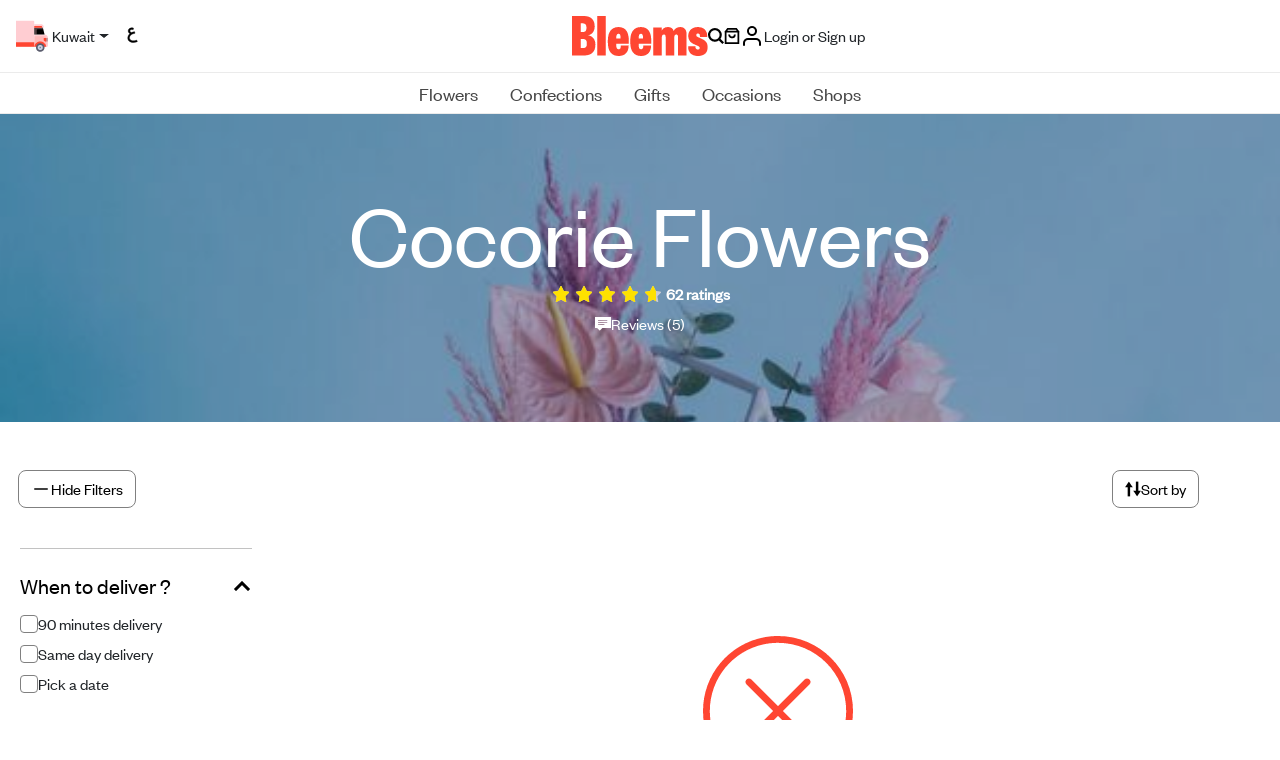

--- FILE ---
content_type: text/html; charset=utf-8
request_url: https://www.bleems.com/kw/shop/cocorieflowers
body_size: 68090
content:
<!DOCTYPE html>
<style>   
    .input-with-spinner {
        position: relative;
    }
        .input-with-spinner input {
            padding-right: 2.5rem; /* Adjust padding to make space for spinner */
        }
        .input-with-spinner .spinner-border {
            position: absolute;            
            right: 0.75rem;  /*Adjust based on spinner size */
            top: 36%;
            /* transform: translateY(-50%); */
            pointer-events: none; /* Allow interaction with the input */
        }
        .spinner-border-sm {       
            --bs-spinner-border-width: 0.15em !important;
        }
</style>
<html xmlns="http://www.w3.org/1999/xhtml" dir="ltr" lang="en">
<meta name="apple-itunes-app" content="app-id=569788924, app-argument=https://developer.apple.com/wwdc/schedule, affiliate- data=optionalAffiliateData">
<head>
        <link rel="canonical" href="https://www.bleems.com/kw/shop/cocorieflowers" />
    <script id="usercentrics-cmp" src="https://app.usercentrics.eu/browser-ui/latest/loader.js" data-settings-id="acHC0Vuv_FcPZK" async></script>
    <meta charset="utf-8">
    <meta http-equiv="X-UA-Compatible" content="IE=edge">
    <meta name="viewport" content="width=device-width, initial-scale=1, shrink-to-fit=no">
    
    

    <meta name="description" content="Discover the best gifts in Cocorie Flowers. Shop premium fresh flowers, chocolates, cakes &amp; personalized gifts with easy payments and fast same-day delivery from Bleems." />
    <meta name="keywords" content="Cocorie Flowers," />

    <meta property="og:site_name" content="bleems.com" />
    
        <meta property="og:title" content="Bleems | Flowers & Gifts Online Delivery" />
        <meta property="og:image" content="https://www.bleems.com/images/og_image.png" />
        <meta property="og:description" content="Discover the best gifts in Kuwait. Shop premium fresh flowers, chocolates, cakes & personalized gifts with easy payments and fast same-day delivery from Bleems." />
        <meta property="og:type" content="website" />
    
    <meta name="robots" id="robots" content="index,follow" />
    <meta property="og:url" content="https://www.bleems.com/kw/shop/cocorieflowers" />
    <!-- Google Tag Manager -->    
    <script defer src="https://www.googletagmanager.com/gtag/js?id=G-94TFY5RCFE"></script>
    <script>
        window.dataLayer = window.dataLayer || [];
        function gtag() { dataLayer.push(arguments); }
        gtag('js', new Date());        
        gtag("consent", "default", {
            ad_user_data: "denied",
            ad_personalization: "denied",
            ad_storage: "denied",
            analytics_storage: "denied",
            wait_for_update: 2000 // milliseconds to wait for update
        });
        // Enable ads data redaction by default [optional]
        gtag("set", "ads_data_redaction", true);
        gtag('config', 'G-94TFY5RCFE');</script>
    <!-- Facebook Pixel Code -->
    <script>
        !function (f, b, e, v, n, t, s) {
            if (f.fbq) return; n = f.fbq = function () {
                n.callMethod ?
                    n.callMethod.apply(n, arguments) : n.queue.push(arguments)
            }; if (!f._fbq) f._fbq = n;
            n.push = n; n.loaded = !0; n.version = '2.0'; n.queue = []; t = b.createElement(e); t.defer = !0;
            t.src = v; s = b.getElementsByTagName(e)[0]; s.parentNode.insertBefore(t, s)
        }(window,
            document, 'script', 'https://connect.facebook.net/en_US/fbevents.js');
        fbq('init', '1739796102931047'); // Insert your pixel ID here.
        fbq('track', 'PageView');</script>
    <noscript b-t0o9ts6g07>
        <img b-t0o9ts6g07 height="1" width="1" class="no-script-img"
             src="https://www.facebook.com/tr?id=1739796102931047&ev=PageView&noscript=1" alt='fb-img'/>
    </noscript>
    <!-- DO NOT MODIFY -->
    <!-- End Facebook Pixel Code -->
    
    <!-- SnapChat Pixel Code -->
    <script type='text/javascript'>
        (function (win, doc, sdk_url) {
            if (win.snaptr)
                return; var tr = win.snaptr = function () { tr.handleRequest ? tr.handleRequest.apply(tr, arguments) : tr.queue.push(arguments); }; tr.queue = []; var s = 'script'; var new_script_section = doc.createElement(s); new_script_section.defer = 1; new_script_section.src = sdk_url;
            var insert_pos = doc.getElementsByTagName(s)[0]; insert_pos.parentNode.insertBefore(new_script_section, insert_pos);
        })(window, document, 'https://sc-static.net/scevent.min.js'); snaptr('init', '2a399223-90b0-4265-b742-2cc829b8d6bd',
            {
        // fix me later
                //<% If CBool(Session.Item("userLogin")) Then %> 'user_email': '<%=Session.Item("userEmail")%>' <%End If%>
            }

        ); snaptr('track', 'PAGE_VIEW')</script>

    <!-- TikTok Pixel Code -->
    <script>
        !function (w, d, t) {
          w.TiktokAnalyticsObject=t;var ttq=w[t]=w[t]||[];ttq.methods=["page","track","identify","instances","debug","on","off","once","ready","alias","group","enableCookie","disableCookie"],ttq.setAndDefer=function(t,e){t[e]=function(){t.push([e].concat(Array.prototype.slice.call(arguments,0)))}};for(var i=0;i<ttq.methods.length;i++)ttq.setAndDefer(ttq,ttq.methods[i]);ttq.instance=function(t){for(var e=ttq._i[t]||[],n=0;n<ttq.methods.length;n++)ttq.setAndDefer(e,ttq.methods[n]);return e},ttq.load=function(e,n){var i="https://analytics.tiktok.com/i18n/pixel/events.js";ttq._i=ttq._i||{},ttq._i[e]=[],ttq._i[e]._u=i,ttq._t=ttq._t||{},ttq._t[e]=+new Date,ttq._o=ttq._o||{},ttq._o[e]=n||{};var o=document.createElement("script");o.type="text/javascript",o.async=!0,o.src=i+"?sdkid="+e+"&lib="+t;var a=document.getElementsByTagName("script")[0];a.parentNode.insertBefore(o,a)};

          ttq.load('C6VDF84C9SIBSGBIKNS0');
          ttq.page();
        }(window, document, 'ttq');
        </script>


    <script type="application/ld+json">
        {
        "@context" : "http://schema.org",
        "@type" : "Organization",
        "name" : "Bleems",
        "url" : "https://www.bleems.com",
        "logo": "https://www.bleems.com/images/og_image.png",
        "sameAs":
        ["http://www.facebook.com/bleemscom",
        "http://twitter.com/bleemscom",
        "http://instagram.com/bleems"]
        }
    </script>
   
    <!-- MoEngage -->
        <script type="text/javascript">
            var moeDataCenter = "dc_1"; // Replace "DC" with the actual Data center value from the above table
            var moeAppID = "JQEIN7VK6TGA00I827WV3YD9"; // Replace "AppID" available in the settings page of MoEngage Dashboard.
      
            !function(e,n,i,t,a,r,o,d){if(!moeDataCenter||!moeDataCenter.match(/^dc_[0-9]+$/gm))return console.error("Data center has not been passed correctly. Please follow the SDK installation instruction carefully.");var s=e[a]=e[a]||[];if(s.invoked=0,s.initialised>0||s.invoked>0)return console.error("MoEngage Web SDK initialised multiple times. Please integrate the Web SDK only once!"),!1;e.moengage_object=a;var l={},g=function n(i){return function(){for(var n=arguments.length,t=Array(n),a=0;a<n;a++)t[a]=arguments[a];(e.moengage_q=e.moengage_q||[]).push({f:i,a:t})}},u=["track_event","add_user_attribute","add_first_name","add_last_name","add_email","add_mobile","add_user_name","add_gender","add_birthday","destroy_session","add_unique_user_id","update_unique_user_id","moe_events","call_web_push","track","location_type_attribute"],m={onsite:["getData","registerCallback"]};for(var c in u)l[u[c]]=g(u[c]);for(var v in m)for(var f in m[v])null==l[v]&&(l[v]={}),l[v][m[v][f]]=g(v+"."+m[v][f]);r=n.createElement(i),o=n.getElementsByTagName("head")[0],r.async=1,r.src=t,o.appendChild(r),e.moe=e.moe||function(){return(s.invoked=s.invoked+1,s.invoked>1)?(console.error("MoEngage Web SDK initialised multiple times. Please integrate the Web SDK only once!"),!1):(d=arguments.length<=0?void 0:arguments[0],l)},r.addEventListener("load",function(){if(d)return e[a]=e.moe(d),e[a].initialised=e[a].initialised+1||1,!0}),r.addEventListener("error",function(){return console.error("Moengage Web SDK loading failed."),!1})}(window,document,"script","https://cdn.moengage.com/release/"+moeDataCenter+"/moe_webSdk.min.latest.js","Moengage");
 
            Moengage = moe({
              app_id: moeAppID,
              debug_logs: 0
            });
        </script>
        <script src="https://www.bleems.com/js/moengage-custom/moengage-session-tracking.js?01234"></script>
    <script>
        var locStorage = {
             set: function (item) {                    
                     var items = JSON.parse(localStorage.getItem("savedItems")) || [];
                     var remaining = items?.filter(x => x.id != item.id);
                     var sameItems = items?.filter(x => x.id == item.id);
                     if(sameItems.length > 0) {
                         sameItems[0].qty++
                         remaining.push(sameItems[0]);
                     }else {
                         remaining.push(item);
                     }
                     localStorage.setItem("savedItems", JSON.stringify(remaining));
             },
            get: function (countryId) {
                 var items = JSON.parse(localStorage.getItem("savedItems")) || [];
                 return items.filter(item => item.countryid === countryId);
             },
             remove: function (id) {
                 var items = JSON.parse(localStorage.getItem("savedItems")) || [];                 
                 var remaining = items?.filter(x => x.id != id);
                 var sameItems = items?.filter(x => x.id == id);
                 if(sameItems.length > 0 && sameItems[0].qty > 1) {
                     sameItems[0].qty--
                     remaining.push(sameItems[0]);
                 }
                 localStorage.setItem("savedItems", JSON.stringify(remaining));
             },
             removeAll: function () {
                 localStorage.removeItem("savedItems");
             }
         };
    </script>

    <!-- Matomo -->

    <script>
        var siteId = '1'; //for Live
        //var siteId = '6'; //for test kw
        var _paq = window._paq = window._paq || [];

        /* tracker methods like "setCustomDimension" should be called before "trackPageView" */
        
        _paq.push(['trackPageView']);

        _paq.push(['enableLinkTracking']);

        (function () {

            var u = "https://matomo.bleems.com/";

            _paq.push(['setTrackerUrl', u + 'matomo.php']); //_paq.push(['setTrackerUrl', u + 'index.php']);

            _paq.push(['setSiteId', siteId]);

            var d = document, g = d.createElement('script'), s = d.getElementsByTagName('script')[0];

            g.async = true; g.src = u + 'matomo.js'; s.parentNode.insertBefore(g, s);

        })();

    </script>

    <!-- End Matomo Code -->


    <title>Send The Perfect Cocorie Flowers Gifts | Bleems Kuwait Flowers and Gifts Online</title>

    <!-- FONTS CSS -->
    <link rel="stylesheet" href="https://www.bleems.com/assets/css/fonts.css?12345686">

    <!-- BOOTSTRAP CSS -->
    <link rel="stylesheet" href="https://www.bleems.com/assets/css/bootstrap.min.css?7861">

    <!-- LIBRARIES -->
    <link rel="stylesheet" href="https://www.bleems.com/assets/lib/OwlCarousel2/owl.carousel.min.css">
    <link rel="stylesheet" href="https://www.bleems.com/assets/lib/OwlCarousel2/owl.theme.default.css?1234">
    <link rel="stylesheet" href="https://www.bleems.com/assets/lib/AOS/aos.css">
    <link rel="stylesheet" href="https://www.bleems.com/assets/lib/hc-offcanvas-nav/hc-offcanvas-nav-custom.css?1234">

    <!-- CUSTOM CSS -->
    <link id="main-css" rel="stylesheet" href="https://www.bleems.com/assets/css/style.css?123456789ABCDefdfd786104615468">


    <!--intTellInput-->

    <link rel="stylesheet" href="https://www.bleems.com/assets/lib/int-tel-input/css/intlTelInput.css?123" />
    <link rel="stylesheet" href="/lib/air-datepicker/air-datepicker.min.css?1235" />
    <!--DatePicker Css-->
    <link id="custom-css" rel="stylesheet" href="https://www.bleems.com/css/custom.css?897983">
<script type="text/javascript">!function(T,l,y){var S=T.location,k="script",D="instrumentationKey",C="ingestionendpoint",I="disableExceptionTracking",E="ai.device.",b="toLowerCase",w="crossOrigin",N="POST",e="appInsightsSDK",t=y.name||"appInsights";(y.name||T[e])&&(T[e]=t);var n=T[t]||function(d){var g=!1,f=!1,m={initialize:!0,queue:[],sv:"5",version:2,config:d};function v(e,t){var n={},a="Browser";return n[E+"id"]=a[b](),n[E+"type"]=a,n["ai.operation.name"]=S&&S.pathname||"_unknown_",n["ai.internal.sdkVersion"]="javascript:snippet_"+(m.sv||m.version),{time:function(){var e=new Date;function t(e){var t=""+e;return 1===t.length&&(t="0"+t),t}return e.getUTCFullYear()+"-"+t(1+e.getUTCMonth())+"-"+t(e.getUTCDate())+"T"+t(e.getUTCHours())+":"+t(e.getUTCMinutes())+":"+t(e.getUTCSeconds())+"."+((e.getUTCMilliseconds()/1e3).toFixed(3)+"").slice(2,5)+"Z"}(),iKey:e,name:"Microsoft.ApplicationInsights."+e.replace(/-/g,"")+"."+t,sampleRate:100,tags:n,data:{baseData:{ver:2}}}}var h=d.url||y.src;if(h){function a(e){var t,n,a,i,r,o,s,c,u,p,l;g=!0,m.queue=[],f||(f=!0,t=h,s=function(){var e={},t=d.connectionString;if(t)for(var n=t.split(";"),a=0;a<n.length;a++){var i=n[a].split("=");2===i.length&&(e[i[0][b]()]=i[1])}if(!e[C]){var r=e.endpointsuffix,o=r?e.location:null;e[C]="https://"+(o?o+".":"")+"dc."+(r||"services.visualstudio.com")}return e}(),c=s[D]||d[D]||"",u=s[C],p=u?u+"/v2/track":d.endpointUrl,(l=[]).push((n="SDK LOAD Failure: Failed to load Application Insights SDK script (See stack for details)",a=t,i=p,(o=(r=v(c,"Exception")).data).baseType="ExceptionData",o.baseData.exceptions=[{typeName:"SDKLoadFailed",message:n.replace(/\./g,"-"),hasFullStack:!1,stack:n+"\nSnippet failed to load ["+a+"] -- Telemetry is disabled\nHelp Link: https://go.microsoft.com/fwlink/?linkid=2128109\nHost: "+(S&&S.pathname||"_unknown_")+"\nEndpoint: "+i,parsedStack:[]}],r)),l.push(function(e,t,n,a){var i=v(c,"Message"),r=i.data;r.baseType="MessageData";var o=r.baseData;return o.message='AI (Internal): 99 message:"'+("SDK LOAD Failure: Failed to load Application Insights SDK script (See stack for details) ("+n+")").replace(/\"/g,"")+'"',o.properties={endpoint:a},i}(0,0,t,p)),function(e,t){if(JSON){var n=T.fetch;if(n&&!y.useXhr)n(t,{method:N,body:JSON.stringify(e),mode:"cors"});else if(XMLHttpRequest){var a=new XMLHttpRequest;a.open(N,t),a.setRequestHeader("Content-type","application/json"),a.send(JSON.stringify(e))}}}(l,p))}function i(e,t){f||setTimeout(function(){!t&&m.core||a()},500)}var e=function(){var n=l.createElement(k);n.src=h;var e=y[w];return!e&&""!==e||"undefined"==n[w]||(n[w]=e),n.onload=i,n.onerror=a,n.onreadystatechange=function(e,t){"loaded"!==n.readyState&&"complete"!==n.readyState||i(0,t)},n}();y.ld<0?l.getElementsByTagName("head")[0].appendChild(e):setTimeout(function(){l.getElementsByTagName(k)[0].parentNode.appendChild(e)},y.ld||0)}try{m.cookie=l.cookie}catch(p){}function t(e){for(;e.length;)!function(t){m[t]=function(){var e=arguments;g||m.queue.push(function(){m[t].apply(m,e)})}}(e.pop())}var n="track",r="TrackPage",o="TrackEvent";t([n+"Event",n+"PageView",n+"Exception",n+"Trace",n+"DependencyData",n+"Metric",n+"PageViewPerformance","start"+r,"stop"+r,"start"+o,"stop"+o,"addTelemetryInitializer","setAuthenticatedUserContext","clearAuthenticatedUserContext","flush"]),m.SeverityLevel={Verbose:0,Information:1,Warning:2,Error:3,Critical:4};var s=(d.extensionConfig||{}).ApplicationInsightsAnalytics||{};if(!0!==d[I]&&!0!==s[I]){var c="onerror";t(["_"+c]);var u=T[c];T[c]=function(e,t,n,a,i){var r=u&&u(e,t,n,a,i);return!0!==r&&m["_"+c]({message:e,url:t,lineNumber:n,columnNumber:a,error:i}),r},d.autoExceptionInstrumented=!0}return m}(y.cfg);function a(){y.onInit&&y.onInit(n)}(T[t]=n).queue&&0===n.queue.length?(n.queue.push(a),n.trackPageView({})):a()}(window,document,{
src: "https://js.monitor.azure.com/scripts/b/ai.2.min.js", // The SDK URL Source
crossOrigin: "anonymous", 
cfg: { // Application Insights Configuration
    connectionString: 'InstrumentationKey=c830aa32-a1a1-4aed-a234-138d3bf3cadc;IngestionEndpoint=https://uksouth-1.in.applicationinsights.azure.com/;LiveEndpoint=https://uksouth.livediagnostics.monitor.azure.com/'
}});</script></head>

<body data-scroll-container>    
    <script>
        window.fbAsyncInit = function () {
            FB.init({
                appId: '496218177230647',
                cookie: true,
                xfbml: true,
                version: 'v2.8'
            });
            FB.AppEvents.logPageView();
        };

        (function (d, s, id) {
            var js, fjs = d.getElementsByTagName(s)[0];
            if (d.getElementById(id)) { return; }
            js = d.createElement(s); js.id = id;
            js.async = 1;
            js.src = "//connect.facebook.net/en_US/sdk.js";
            fjs.parentNode.insertBefore(js, fjs);
        }(document, 'script', 'facebook-jssdk'));</script>
     
    <!-- New Header -->
    <header b-t0o9ts6g07 class="header-new justify-content-center">

        <div b-t0o9ts6g07 class="dv-header-top">
            <div b-t0o9ts6g07 class="dv-header-top-left">

                <button b-t0o9ts6g07 class="btn-navbar-hamburger" id="nav-open-btn" type="button">
                    <svg b-t0o9ts6g07 class="icon icon-calendar">
                        <use b-t0o9ts6g07 xlink:href="https://www.bleems.com/assets/images/icons.svg#icon-menu-hamburger"></use>
                    </svg>
                </button>

                    <button b-t0o9ts6g07 class="btn dropdown-toggle  truck-loc-status" data-bs-toggle="modal" data-bs-target="#locationModal">                        
                        <img b-t0o9ts6g07 src="https://www.bleems.com/assets/images/icon-truck-new.svg" alt="icon-truck-new" srcset="">
                        <span b-t0o9ts6g07 class="location-text">
                            Kuwait
                        </span>
                    </button>
                
                <a b-t0o9ts6g07 class="btn btn-lang" href="https://www.bleems.com/ar/kw/shop/cocorieflowers" onclick="deleteAllCartItems();">

                        <span b-t0o9ts6g07>

                            <img b-t0o9ts6g07 src="https://www.bleems.com/assets/images/lang-ar.svg?1234" alt="lang-ar.svg" srcset="">
                        </span>
                        <span b-t0o9ts6g07>

                            <img b-t0o9ts6g07 src="https://www.bleems.com/assets/images/lang-ar.svg?1234" alt="lang-ar.svg" srcset="">
                        </span>

                </a>


            </div>

            <a b-t0o9ts6g07 href="https://www.bleems.com/kw/" class="a-logo">
                <img b-t0o9ts6g07 src="https://www.bleems.com/assets/images/logo.svg" alt="logo" srcset="" class="logo">
            </a>

            <div b-t0o9ts6g07 class="dv-header-top-right">

                <a b-t0o9ts6g07 href="javascript:void(0)" id="searchButton1" onclick="openSearchModal()" >
                    <svg b-t0o9ts6g07 class="icon">
                        <use b-t0o9ts6g07 xlink:href="https://www.bleems.com/assets/images/icons.svg#icon-search"></use>
                    </svg>
                </a>
                <a b-t0o9ts6g07 href="https://www.bleems.com/kw/cart" class="cart dropdown-toggle " id="dropdownCart">
                    <svg b-t0o9ts6g07 class="icon icon-cart">
                        <use b-t0o9ts6g07 xlink:href="https://www.bleems.com/assets/images/icons.svg#icon-bag"></use>
                    </svg>




                </a>
                <div b-t0o9ts6g07 class="divAccountMenu">
                    <input name="__RequestVerificationToken" type="hidden" value="CfDJ8HnhbN_HL05Hr3tlm2mPa71KExGmjpsTLj1AefcyKeLFU8BX_hTjkj33e9SvTboytTZUvjy67Amp6sV3_9qb5r3hFwAMS_iUWU8NCqVAVBfhrGqgSAUPOsYFPtgELzA3zMGvtJSUG4QNGL-uKvPbl2Y" />
                        <!-- logged out state hidden -->
                        <button b-t0o9ts6g07 class="btn btn-login dropdown-account" onclick="login()" type="button">
                            <img b-t0o9ts6g07 src="https://www.bleems.com/assets/images/icon-user.svg" alt="icon-user" srcset="">
                            <span b-t0o9ts6g07 class="spn-user-name">
                                <div b-t0o9ts6g07>Login or Sign up</div>
                            </span>
                        </button>
                </div>

            </div>


        </div>
        <div b-t0o9ts6g07 class="dv-header-bottom-mobile">
                <button b-t0o9ts6g07 class="btn btn-address" data-bs-toggle="modal" data-bs-target="#locationModal">
                    <img b-t0o9ts6g07 src="https://www.bleems.com/assets/images/icon-truck-new.svg" alt="icon-truck-new" srcset="">
                    <span b-t0o9ts6g07 class="location-text">
                        Kuwait
                    </span>
                </button>
            

        </div>


        <nav b-t0o9ts6g07 class="dv-header-bottom">

            <!-- Collect the nav links, forms, and other content for toggling -->
            <ul b-t0o9ts6g07 class="custom-navbar ">

                            <li b-t0o9ts6g07 class="dropdown dropdown-megamenu-list">

                                <a b-t0o9ts6g07 class="dropdown-toggle  blm-hover" href="javascript:void(0)" onclick="onLinkClick('https://www.bleems.com/kw/flowers')">
                                    Flowers
                                </a>

                                <div b-t0o9ts6g07 class="dropdown-menu dropdown-container-alt2">

                                    <div b-t0o9ts6g07 class="container-fluid">

                                        <div b-t0o9ts6g07 class="row align-items-start">

                                            <div b-t0o9ts6g07 class="col-3 col-lg-2 dv-second-level-side" id="submenu-list-flowers" role="tablist">
                                                <a b-t0o9ts6g07 href="https://www.bleems.com/kw/flowers" class="d-none">
                                                    <div b-t0o9ts6g07 class="dv-second-level-title">  Flowers</div>
                                                </a>
                                                        <a b-t0o9ts6g07 class="second-level-list-links active" href="https://www.bleems.com/kw/flowers?filters=type:bouquets" data-bs-target="#bouquets">
                                                            Bouquets
                                                        </a>
                                                        <a b-t0o9ts6g07 class="second-level-list-links " href="https://www.bleems.com/kw/flowers?filters=type:floral-accessories" data-bs-target="#floral-accessories">
                                                            Floral Accessories
                                                        </a>
                                                        <a b-t0o9ts6g07 class="second-level-list-links " href="https://www.bleems.com/kw/flowers?filters=type:plants" data-bs-target="#plants">
                                                            Plants
                                                        </a>
                                                    <a b-t0o9ts6g07 class="text-decoration-underline" href="https://www.bleems.com/kw/flowers">
                                                        View all
                                                    </a>


                                            </div>

                                            <div b-t0o9ts6g07 class="col-2 tab-content" id="submenu-flowers">
                                                        <div b-t0o9ts6g07 class="row g-5 tab-pane fade show active " id="bouquets" tabindex="0">

                                                            <div b-t0o9ts6g07 class="col">
                                                                <div b-t0o9ts6g07 class="dv-megamenu-list-links">
                                                                    <a b-t0o9ts6g07 href="https://www.bleems.com/kw/flowers?filters=type:bouquets" class="d-none">
                                                                        <span b-t0o9ts6g07 class="dv-megamenu-list-links-title">Bouquets</span>
                                                                    </a>
                                                                    <ul b-t0o9ts6g07 class="list-links">
                                                                            <li b-t0o9ts6g07><a b-t0o9ts6g07 href="https://www.bleems.com/kw/flowers?filters=subType:preserved-flowers">Preserved Flowers</a></li>
                                                                            <li b-t0o9ts6g07><a b-t0o9ts6g07 href="https://www.bleems.com/kw/flowers?filters=subType:vases">Vases</a></li>
                                                                            <li b-t0o9ts6g07><a b-t0o9ts6g07 href="https://www.bleems.com/kw/flowers?filters=subType:hand-bouquets">Hand Bouquets</a></li>
                                                                            <li b-t0o9ts6g07><a b-t0o9ts6g07 href="https://www.bleems.com/kw/flowers?filters=subType:boxes-n-baskets">Boxes &amp; Baskets</a></li>
                                                                            <li b-t0o9ts6g07><a b-t0o9ts6g07 href="https://www.bleems.com/kw/flowers?filters=subType:trays">Trays</a></li>
                                                                            <li b-t0o9ts6g07><a b-t0o9ts6g07 href="https://www.bleems.com/kw/flowers?filters=subType:giveaways">Giveaways</a></li>
                                                                            <li b-t0o9ts6g07><a b-t0o9ts6g07 href="https://www.bleems.com/kw/flowers?filters=subType:stands">Stands</a></li>
                                                                            <li b-t0o9ts6g07><a b-t0o9ts6g07 class="text-decoration-underline" href="https://www.bleems.com/kw/flowers?filters=type:bouquets">View all</a></li>


                                                                    </ul>
                                                                </div>
                                                            </div>








                                                        </div>
                                                        <div b-t0o9ts6g07 class="row g-5 tab-pane fade  " id="floral-accessories" tabindex="0">

                                                            <div b-t0o9ts6g07 class="col">
                                                                <div b-t0o9ts6g07 class="dv-megamenu-list-links">
                                                                    <a b-t0o9ts6g07 href="https://www.bleems.com/kw/flowers?filters=type:floral-accessories" class="d-none">
                                                                        <span b-t0o9ts6g07 class="dv-megamenu-list-links-title">Floral Accessories</span>
                                                                    </a>
                                                                    <ul b-t0o9ts6g07 class="list-links">
                                                                            <li b-t0o9ts6g07><a b-t0o9ts6g07 href="https://www.bleems.com/kw/flowers?filters=subType:crowns">Crowns</a></li>
                                                                            <li b-t0o9ts6g07><a b-t0o9ts6g07 href="https://www.bleems.com/kw/flowers?filters=subType:necklaces">Necklaces</a></li>
                                                                            <li b-t0o9ts6g07><a b-t0o9ts6g07 href="https://www.bleems.com/kw/flowers?filters=subType:bracelets">Bracelets</a></li>
                                                                            <li b-t0o9ts6g07><a b-t0o9ts6g07 class="text-decoration-underline" href="https://www.bleems.com/kw/flowers?filters=type:floral-accessories">View all</a></li>


                                                                    </ul>
                                                                </div>
                                                            </div>








                                                        </div>
                                                        <div b-t0o9ts6g07 class="row g-5 tab-pane fade  " id="plants" tabindex="0">

                                                            <div b-t0o9ts6g07 class="col">
                                                                <div b-t0o9ts6g07 class="dv-megamenu-list-links">
                                                                    <a b-t0o9ts6g07 href="https://www.bleems.com/kw/flowers?filters=type:plants" class="d-none">
                                                                        <span b-t0o9ts6g07 class="dv-megamenu-list-links-title">Plants</span>
                                                                    </a>
                                                                    <ul b-t0o9ts6g07 class="list-links">
                                                                            <li b-t0o9ts6g07><a b-t0o9ts6g07 href="https://www.bleems.com/kw/flowers?filters=subType:indoor-plants">Indoor Plants</a></li>
                                                                            <li b-t0o9ts6g07><a b-t0o9ts6g07 href="https://www.bleems.com/kw/flowers?filters=subType:terrarium">Terrarium</a></li>
                                                                            <li b-t0o9ts6g07><a b-t0o9ts6g07 class="text-decoration-underline" href="https://www.bleems.com/kw/flowers?filters=type:plants">View all</a></li>


                                                                    </ul>
                                                                </div>
                                                            </div>








                                                        </div>

                                            </div>
                                            <div b-t0o9ts6g07 class="col-7 col-lg-8">

                                                    <div b-t0o9ts6g07 class="row mb-4 g-1 g-md-2 g-lg-3 g-xl-3 dv-megamenu-custom-row">
                                                            <div b-t0o9ts6g07 class="col">

                                                                    <div b-t0o9ts6g07 class="dv-megamenu-img-card">
                                                                        <div b-t0o9ts6g07 style='cursor: pointer;' onclick="onCustomRowMenuItemClick('https://www.bleems.com/kw/flowers?filters=sort:3-desc&#x9;&#x9;', 'cloud_tag_web_menu_New_on_Bleems')">
                                                                            <a b-t0o9ts6g07>
                                                                                <img b-t0o9ts6g07 src="https://media.bleems.com/web_menu_cloud_tags/0190624154906143.png" alt="img-menu">
                                                                            </a>
                                                                        </div>
                                                                            <div b-t0o9ts6g07 style='cursor: pointer;' onclick="onCustomRowMenuItemClick('https://www.bleems.com/kw/flowers?filters=sort:3-desc&#x9;&#x9;', 'cloud_tag_web_menu_New_on_Bleems.')">
                                                                                <a b-t0o9ts6g07>
                                                                                    <div b-t0o9ts6g07 class="dv-megamenu-img-card-title">New on Bleems</div>
                                                                                </a>
                                                                            </div>


                                                                    </div>
                                                            </div>
                                                            <div b-t0o9ts6g07 class="col">

                                                                    <div b-t0o9ts6g07 class="dv-megamenu-img-card">
                                                                        <div b-t0o9ts6g07 style='cursor: pointer;' onclick="onCustomRowMenuItemClick('https://www.bleems.com/kw/flowers?filters=occasions:birthday', 'cloud_tag_web_menu_Birthday_Flowers')">
                                                                            <a b-t0o9ts6g07>
                                                                                <img b-t0o9ts6g07 src="https://media.bleems.com/web_menu_cloud_tags/0190624155121803.png" alt="img-menu">
                                                                            </a>
                                                                        </div>
                                                                            <div b-t0o9ts6g07 style='cursor: pointer;' onclick="onCustomRowMenuItemClick('https://www.bleems.com/kw/flowers?filters=occasions:birthday', 'cloud_tag_web_menu_Birthday_Flowers.')">
                                                                                <a b-t0o9ts6g07>
                                                                                    <div b-t0o9ts6g07 class="dv-megamenu-img-card-title">Birthday Flowers</div>
                                                                                </a>
                                                                            </div>


                                                                    </div>
                                                            </div>
                                                            <div b-t0o9ts6g07 class="col">

                                                                    <div b-t0o9ts6g07 class="dv-megamenu-img-card">
                                                                        <div b-t0o9ts6g07 style='cursor: pointer;' onclick="onCustomRowMenuItemClick('https://www.bleems.com/kw/flowers?filters=subType:boxes-n-baskets', 'cloud_tag_web_menu_Flower_Baskets')">
                                                                            <a b-t0o9ts6g07>
                                                                                <img b-t0o9ts6g07 src="https://media.bleems.com/web_menu_cloud_tags/0190624160035959.png" alt="img-menu">
                                                                            </a>
                                                                        </div>
                                                                            <div b-t0o9ts6g07 style='cursor: pointer;' onclick="onCustomRowMenuItemClick('https://www.bleems.com/kw/flowers?filters=subType:boxes-n-baskets', 'cloud_tag_web_menu_Flower_Baskets.')">
                                                                                <a b-t0o9ts6g07>
                                                                                    <div b-t0o9ts6g07 class="dv-megamenu-img-card-title">Flower Baskets</div>
                                                                                </a>
                                                                            </div>


                                                                    </div>
                                                            </div>
                                                            <div b-t0o9ts6g07 class="col">

                                                                    <div b-t0o9ts6g07 class="dv-megamenu-img-card">
                                                                        <div b-t0o9ts6g07 style='cursor: pointer;' onclick="onCustomRowMenuItemClick('https://www.bleems.com/kw/flowers?filters=subType:vases', 'cloud_tag_web_menu_Vases')">
                                                                            <a b-t0o9ts6g07>
                                                                                <img b-t0o9ts6g07 src="https://media.bleems.com/web_menu_cloud_tags/0190624160405774.png" alt="img-menu">
                                                                            </a>
                                                                        </div>
                                                                            <div b-t0o9ts6g07 style='cursor: pointer;' onclick="onCustomRowMenuItemClick('https://www.bleems.com/kw/flowers?filters=subType:vases', 'cloud_tag_web_menu_Vases.')">
                                                                                <a b-t0o9ts6g07>
                                                                                    <div b-t0o9ts6g07 class="dv-megamenu-img-card-title">Vases</div>
                                                                                </a>
                                                                            </div>


                                                                    </div>
                                                            </div>
                                                            <div b-t0o9ts6g07 class="col">

                                                            </div>
                                                    </div>

                                            </div>



                                        </div>


                                    </div>

                                </div>



                            </li>
                            <li b-t0o9ts6g07 class="dropdown dropdown-megamenu-list">

                                <a b-t0o9ts6g07 class="dropdown-toggle  blm-hover" href="javascript:void(0)" onclick="onLinkClick('https://www.bleems.com/kw/confections')">
                                    Confections
                                </a>

                                <div b-t0o9ts6g07 class="dropdown-menu dropdown-container-alt2">

                                    <div b-t0o9ts6g07 class="container-fluid">

                                        <div b-t0o9ts6g07 class="row align-items-start">

                                            <div b-t0o9ts6g07 class="col-3 col-lg-2 dv-second-level-side" id="submenu-list-confections" role="tablist">
                                                <a b-t0o9ts6g07 href="https://www.bleems.com/kw/confections" class="d-none">
                                                    <div b-t0o9ts6g07 class="dv-second-level-title">  Confections</div>
                                                </a>
                                                        <a b-t0o9ts6g07 class="second-level-list-links active" href="https://www.bleems.com/kw/confections?filters=type:cakes" data-bs-target="#cakes">
                                                            Cakes
                                                        </a>
                                                        <a b-t0o9ts6g07 class="second-level-list-links " href="https://www.bleems.com/kw/confections?filters=type:chocolates" data-bs-target="#chocolates">
                                                            Chocolates
                                                        </a>
                                                        <a b-t0o9ts6g07 class="second-level-list-links " href="https://www.bleems.com/kw/confections?filters=type:cupcakes" data-bs-target="#cupcakes">
                                                            Cupcakes
                                                        </a>
                                                        <a b-t0o9ts6g07 class="second-level-list-links " href="https://www.bleems.com/kw/confections?filters=type:drinks" data-bs-target="#drinks">
                                                            Drinks
                                                        </a>
                                                        <a b-t0o9ts6g07 class="second-level-list-links " href="https://www.bleems.com/kw/confections?filters=type:savory" data-bs-target="#savory">
                                                            Savory
                                                        </a>
                                                        <a b-t0o9ts6g07 class="second-level-list-links " href="https://www.bleems.com/kw/confections?filters=type:sweet-bites" data-bs-target="#sweet-bites">
                                                            Sweet Bites
                                                        </a>
                                                        <a b-t0o9ts6g07 class="second-level-list-links " href="https://www.bleems.com/kw/confections?filters=type:trifles-n-puddings" data-bs-target="#trifles-n-puddings">
                                                            Trifles &amp; Puddings
                                                        </a>
                                                            <div b-t0o9ts6g07 class="dropdown-divider d-none"></div>
                                                        <a b-t0o9ts6g07 class="second-level-list-links" href="https://www.bleems.com/kw/confections?filters=type:cheesecakes">
                                                            Cheesecakes
                                                        </a>
                                                        <a b-t0o9ts6g07 class="second-level-list-links" href="https://www.bleems.com/kw/confections?filters=type:donuts-n-pastries">
                                                            Donuts &amp; Pastries
                                                        </a>
                                                        <a b-t0o9ts6g07 class="second-level-list-links" href="https://www.bleems.com/kw/confections?filters=type:fruits">
                                                            Fruits
                                                        </a>
                                                        <a b-t0o9ts6g07 class="second-level-list-links" href="https://www.bleems.com/kw/confections?filters=type:giveaways">
                                                            Giveaways
                                                        </a>
                                                        <a b-t0o9ts6g07 class="second-level-list-links" href="https://www.bleems.com/kw/confections?filters=type:honey">
                                                            Honey
                                                        </a>
                                                        <a b-t0o9ts6g07 class="second-level-list-links" href="https://www.bleems.com/kw/confections?filters=type:ice-cream">
                                                            Ice-cream
                                                        </a>
                                                        <a b-t0o9ts6g07 class="second-level-list-links" href="https://www.bleems.com/kw/confections?filters=type:rice-crispies">
                                                            Rice Crispies
                                                        </a>
                                                    <a b-t0o9ts6g07 class="text-decoration-underline" href="https://www.bleems.com/kw/confections">
                                                        View all
                                                    </a>


                                            </div>

                                            <div b-t0o9ts6g07 class="col-2 tab-content" id="submenu-flowers">
                                                        <div b-t0o9ts6g07 class="row g-5 tab-pane fade show active " id="cakes" tabindex="0">

                                                            <div b-t0o9ts6g07 class="col">
                                                                <div b-t0o9ts6g07 class="dv-megamenu-list-links">
                                                                    <a b-t0o9ts6g07 href="https://www.bleems.com/kw/confections?filters=type:cakes" class="d-none">
                                                                        <span b-t0o9ts6g07 class="dv-megamenu-list-links-title">Cakes</span>
                                                                    </a>
                                                                    <ul b-t0o9ts6g07 class="list-links">
                                                                            <li b-t0o9ts6g07><a b-t0o9ts6g07 href="https://www.bleems.com/kw/confections?filters=subType:bento-cake">Bento Cake</a></li>
                                                                            <li b-t0o9ts6g07><a b-t0o9ts6g07 href="https://www.bleems.com/kw/confections?filters=subType:cake">Cake</a></li>
                                                                            <li b-t0o9ts6g07><a b-t0o9ts6g07 href="https://www.bleems.com/kw/confections?filters=subType:kids-cake">Kids Cake</a></li>
                                                                            <li b-t0o9ts6g07><a b-t0o9ts6g07 class="text-decoration-underline" href="https://www.bleems.com/kw/confections?filters=type:cakes">View all</a></li>


                                                                    </ul>
                                                                </div>
                                                            </div>








                                                        </div>
                                                        <div b-t0o9ts6g07 class="row g-5 tab-pane fade  " id="chocolates" tabindex="0">

                                                            <div b-t0o9ts6g07 class="col">
                                                                <div b-t0o9ts6g07 class="dv-megamenu-list-links">
                                                                    <a b-t0o9ts6g07 href="https://www.bleems.com/kw/confections?filters=type:chocolates" class="d-none">
                                                                        <span b-t0o9ts6g07 class="dv-megamenu-list-links-title">Chocolates</span>
                                                                    </a>
                                                                    <ul b-t0o9ts6g07 class="list-links">
                                                                            <li b-t0o9ts6g07><a b-t0o9ts6g07 href="https://www.bleems.com/kw/confections?filters=subType:special-shapes">Special Shapes</a></li>
                                                                            <li b-t0o9ts6g07><a b-t0o9ts6g07 href="https://www.bleems.com/kw/confections?filters=subType:trays">Trays</a></li>
                                                                            <li b-t0o9ts6g07><a b-t0o9ts6g07 href="https://www.bleems.com/kw/confections?filters=subType:box">Box</a></li>
                                                                            <li b-t0o9ts6g07><a b-t0o9ts6g07 class="text-decoration-underline" href="https://www.bleems.com/kw/confections?filters=type:chocolates">View all</a></li>


                                                                    </ul>
                                                                </div>
                                                            </div>








                                                        </div>
                                                        <div b-t0o9ts6g07 class="row g-5 tab-pane fade  " id="cupcakes" tabindex="0">

                                                            <div b-t0o9ts6g07 class="col">
                                                                <div b-t0o9ts6g07 class="dv-megamenu-list-links">
                                                                    <a b-t0o9ts6g07 href="https://www.bleems.com/kw/confections?filters=type:cupcakes" class="d-none">
                                                                        <span b-t0o9ts6g07 class="dv-megamenu-list-links-title">Cupcakes</span>
                                                                    </a>
                                                                    <ul b-t0o9ts6g07 class="list-links">
                                                                            <li b-t0o9ts6g07><a b-t0o9ts6g07 href="https://www.bleems.com/kw/confections?filters=subType:regular-cupcake">Regular Cupcake</a></li>
                                                                            <li b-t0o9ts6g07><a b-t0o9ts6g07 href="https://www.bleems.com/kw/confections?filters=subType:kids-cupcake">Kids Cupcake</a></li>
                                                                            <li b-t0o9ts6g07><a b-t0o9ts6g07 class="text-decoration-underline" href="https://www.bleems.com/kw/confections?filters=type:cupcakes">View all</a></li>


                                                                    </ul>
                                                                </div>
                                                            </div>








                                                        </div>
                                                        <div b-t0o9ts6g07 class="row g-5 tab-pane fade  " id="drinks" tabindex="0">

                                                            <div b-t0o9ts6g07 class="col">
                                                                <div b-t0o9ts6g07 class="dv-megamenu-list-links">
                                                                    <a b-t0o9ts6g07 href="https://www.bleems.com/kw/confections?filters=type:drinks" class="d-none">
                                                                        <span b-t0o9ts6g07 class="dv-megamenu-list-links-title">Drinks</span>
                                                                    </a>
                                                                    <ul b-t0o9ts6g07 class="list-links">
                                                                            <li b-t0o9ts6g07><a b-t0o9ts6g07 href="https://www.bleems.com/kw/confections?filters=subType:coffee">Coffee</a></li>
                                                                            <li b-t0o9ts6g07><a b-t0o9ts6g07 href="https://www.bleems.com/kw/confections?filters=subType:juices">Juices</a></li>
                                                                            <li b-t0o9ts6g07><a b-t0o9ts6g07 class="text-decoration-underline" href="https://www.bleems.com/kw/confections?filters=type:drinks">View all</a></li>


                                                                    </ul>
                                                                </div>
                                                            </div>








                                                        </div>
                                                        <div b-t0o9ts6g07 class="row g-5 tab-pane fade  " id="savory" tabindex="0">

                                                            <div b-t0o9ts6g07 class="col">
                                                                <div b-t0o9ts6g07 class="dv-megamenu-list-links">
                                                                    <a b-t0o9ts6g07 href="https://www.bleems.com/kw/confections?filters=type:savory" class="d-none">
                                                                        <span b-t0o9ts6g07 class="dv-megamenu-list-links-title">Savory</span>
                                                                    </a>
                                                                    <ul b-t0o9ts6g07 class="list-links">
                                                                            <li b-t0o9ts6g07><a b-t0o9ts6g07 href="https://www.bleems.com/kw/confections?filters=subType:cheese-platters">Cheese Platters</a></li>
                                                                            <li b-t0o9ts6g07><a b-t0o9ts6g07 href="https://www.bleems.com/kw/confections?filters=subType:bites">Bites</a></li>
                                                                            <li b-t0o9ts6g07><a b-t0o9ts6g07 href="https://www.bleems.com/kw/confections?filters=subType:nuts">Nuts</a></li>
                                                                            <li b-t0o9ts6g07><a b-t0o9ts6g07 href="https://www.bleems.com/kw/confections?filters=subType:pastries">Pastries</a></li>
                                                                            <li b-t0o9ts6g07><a b-t0o9ts6g07 class="text-decoration-underline" href="https://www.bleems.com/kw/confections?filters=type:savory">View all</a></li>


                                                                    </ul>
                                                                </div>
                                                            </div>








                                                        </div>
                                                        <div b-t0o9ts6g07 class="row g-5 tab-pane fade  " id="sweet-bites" tabindex="0">

                                                            <div b-t0o9ts6g07 class="col">
                                                                <div b-t0o9ts6g07 class="dv-megamenu-list-links">
                                                                    <a b-t0o9ts6g07 href="https://www.bleems.com/kw/confections?filters=type:sweet-bites" class="d-none">
                                                                        <span b-t0o9ts6g07 class="dv-megamenu-list-links-title">Sweet Bites</span>
                                                                    </a>
                                                                    <ul b-t0o9ts6g07 class="list-links">
                                                                            <li b-t0o9ts6g07><a b-t0o9ts6g07 href="https://www.bleems.com/kw/confections?filters=subType:cake-pops">Cake Pops</a></li>
                                                                            <li b-t0o9ts6g07><a b-t0o9ts6g07 href="https://www.bleems.com/kw/confections?filters=subType:macaroons">Macaroons</a></li>
                                                                            <li b-t0o9ts6g07><a b-t0o9ts6g07 href="https://www.bleems.com/kw/confections?filters=subType:dates">Dates</a></li>
                                                                            <li b-t0o9ts6g07><a b-t0o9ts6g07 href="https://www.bleems.com/kw/confections?filters=subType:brownies">Brownies</a></li>
                                                                            <li b-t0o9ts6g07><a b-t0o9ts6g07 href="https://www.bleems.com/kw/confections?filters=subType:cookies">Cookies</a></li>
                                                                            <li b-t0o9ts6g07><a b-t0o9ts6g07 href="https://www.bleems.com/kw/confections?filters=subType:special-gifts">Special Gifts</a></li>
                                                                            <li b-t0o9ts6g07><a b-t0o9ts6g07 href="https://www.bleems.com/kw/confections?filters=subType:arabic-sweets">Arabic Sweets</a></li>
                                                                            <li b-t0o9ts6g07><a b-t0o9ts6g07 href="https://www.bleems.com/kw/confections?filters=subType:truffles">Truffles</a></li>
                                                                            <li b-t0o9ts6g07><a b-t0o9ts6g07 href="https://www.bleems.com/kw/confections?filters=subType:to-share">To Share</a></li>
                                                                            <li b-t0o9ts6g07><a b-t0o9ts6g07 class="text-decoration-underline" href="https://www.bleems.com/kw/confections?filters=type:sweet-bites">View all</a></li>


                                                                    </ul>
                                                                </div>
                                                            </div>








                                                        </div>
                                                        <div b-t0o9ts6g07 class="row g-5 tab-pane fade  " id="trifles-n-puddings" tabindex="0">

                                                            <div b-t0o9ts6g07 class="col">
                                                                <div b-t0o9ts6g07 class="dv-megamenu-list-links">
                                                                    <a b-t0o9ts6g07 href="https://www.bleems.com/kw/confections?filters=type:trifles-n-puddings" class="d-none">
                                                                        <span b-t0o9ts6g07 class="dv-megamenu-list-links-title">Trifles &amp; Puddings</span>
                                                                    </a>
                                                                    <ul b-t0o9ts6g07 class="list-links">
                                                                            <li b-t0o9ts6g07><a b-t0o9ts6g07 href="https://www.bleems.com/kw/confections?filters=subType:trifles">Trifles</a></li>
                                                                            <li b-t0o9ts6g07><a b-t0o9ts6g07 href="https://www.bleems.com/kw/confections?filters=subType:pudding">Pudding</a></li>
                                                                            <li b-t0o9ts6g07><a b-t0o9ts6g07 class="text-decoration-underline" href="https://www.bleems.com/kw/confections?filters=type:trifles-n-puddings">View all</a></li>


                                                                    </ul>
                                                                </div>
                                                            </div>








                                                        </div>
                                                        <div b-t0o9ts6g07 class="row g-5 tab-pane fade  " id="cheesecakes" tabindex="0">

                                                            <div b-t0o9ts6g07 class="col">
                                                            </div>
                                                        </div>
                                                        <div b-t0o9ts6g07 class="row g-5 tab-pane fade  " id="donuts-n-pastries" tabindex="0">

                                                            <div b-t0o9ts6g07 class="col">
                                                            </div>
                                                        </div>
                                                        <div b-t0o9ts6g07 class="row g-5 tab-pane fade  " id="fruits" tabindex="0">

                                                            <div b-t0o9ts6g07 class="col">
                                                            </div>
                                                        </div>
                                                        <div b-t0o9ts6g07 class="row g-5 tab-pane fade  " id="giveaways" tabindex="0">

                                                            <div b-t0o9ts6g07 class="col">
                                                            </div>
                                                        </div>
                                                        <div b-t0o9ts6g07 class="row g-5 tab-pane fade  " id="honey" tabindex="0">

                                                            <div b-t0o9ts6g07 class="col">
                                                            </div>
                                                        </div>
                                                        <div b-t0o9ts6g07 class="row g-5 tab-pane fade  " id="ice-cream" tabindex="0">

                                                            <div b-t0o9ts6g07 class="col">
                                                            </div>
                                                        </div>
                                                        <div b-t0o9ts6g07 class="row g-5 tab-pane fade  " id="rice-crispies" tabindex="0">

                                                            <div b-t0o9ts6g07 class="col">
                                                            </div>
                                                        </div>

                                            </div>
                                            <div b-t0o9ts6g07 class="col-7 col-lg-8">

                                                    <div b-t0o9ts6g07 class="row mb-4 g-1 g-md-2 g-lg-3 g-xl-3 dv-megamenu-custom-row">
                                                            <div b-t0o9ts6g07 class="col">

                                                                    <div b-t0o9ts6g07 class="dv-megamenu-img-card">
                                                                        <div b-t0o9ts6g07 style='cursor: pointer;' onclick="onCustomRowMenuItemClick('https://www.bleems.com/kw/confections?filters=sort:3-desc', 'cloud_tag_web_menu_New_on_Bleems')">
                                                                            <a b-t0o9ts6g07>
                                                                                <img b-t0o9ts6g07 src="https://media.bleems.com/web_menu_cloud_tags/0200624094449348.png" alt="img-menu">
                                                                            </a>
                                                                        </div>
                                                                            <div b-t0o9ts6g07 style='cursor: pointer;' onclick="onCustomRowMenuItemClick('https://www.bleems.com/kw/confections?filters=sort:3-desc', 'cloud_tag_web_menu_New_on_Bleems.')">
                                                                                <a b-t0o9ts6g07>
                                                                                    <div b-t0o9ts6g07 class="dv-megamenu-img-card-title">New on Bleems</div>
                                                                                </a>
                                                                            </div>


                                                                    </div>
                                                            </div>
                                                            <div b-t0o9ts6g07 class="col">

                                                                    <div b-t0o9ts6g07 class="dv-megamenu-img-card">
                                                                        <div b-t0o9ts6g07 style='cursor: pointer;' onclick="onCustomRowMenuItemClick('https://www.bleems.com/kw/confections?filters=occasions:birthday,type:cake&#x9;&#x9;', 'cloud_tag_web_menu_Birthday_Cakes')">
                                                                            <a b-t0o9ts6g07>
                                                                                <img b-t0o9ts6g07 src="https://media.bleems.com/web_menu_cloud_tags/0200624094627303.png" alt="img-menu">
                                                                            </a>
                                                                        </div>
                                                                            <div b-t0o9ts6g07 style='cursor: pointer;' onclick="onCustomRowMenuItemClick('https://www.bleems.com/kw/confections?filters=occasions:birthday,type:cake&#x9;&#x9;', 'cloud_tag_web_menu_Birthday_Cakes.')">
                                                                                <a b-t0o9ts6g07>
                                                                                    <div b-t0o9ts6g07 class="dv-megamenu-img-card-title">Birthday Cakes</div>
                                                                                </a>
                                                                            </div>


                                                                    </div>
                                                            </div>
                                                            <div b-t0o9ts6g07 class="col">

                                                                    <div b-t0o9ts6g07 class="dv-megamenu-img-card">
                                                                        <div b-t0o9ts6g07 style='cursor: pointer;' onclick="onCustomRowMenuItemClick('https://www.bleems.com/kw/confections?filters=occasions:birthday,subType:kids-cake&#x9;&#x9;', 'cloud_tag_web_menu_Kids\&#x27;_Birthday_Cakes')">
                                                                            <a b-t0o9ts6g07>
                                                                                <img b-t0o9ts6g07 src="https://media.bleems.com/web_menu_cloud_tags/0200624094823675.png" alt="img-menu">
                                                                            </a>
                                                                        </div>
                                                                            <div b-t0o9ts6g07 style='cursor: pointer;' onclick="onCustomRowMenuItemClick('https://www.bleems.com/kw/confections?filters=occasions:birthday,subType:kids-cake&#x9;&#x9;', 'cloud_tag_web_menu_Kids&#x27;_Birthday_Cakes.')">
                                                                                <a b-t0o9ts6g07>
                                                                                    <div b-t0o9ts6g07 class="dv-megamenu-img-card-title">Kids&#x27; Birthday Cakes</div>
                                                                                </a>
                                                                            </div>


                                                                    </div>
                                                            </div>
                                                            <div b-t0o9ts6g07 class="col">

                                                                    <div b-t0o9ts6g07 class="dv-megamenu-img-card">
                                                                        <div b-t0o9ts6g07 style='cursor: pointer;' onclick="onCustomRowMenuItemClick('https://www.bleems.com/kw/confections?filters=type:donuts-n-pastries', 'cloud_tag_web_menu_Donuts')">
                                                                            <a b-t0o9ts6g07>
                                                                                <img b-t0o9ts6g07 src="https://media.bleems.com/web_menu_cloud_tags/0200624095224668.png" alt="img-menu">
                                                                            </a>
                                                                        </div>
                                                                            <div b-t0o9ts6g07 style='cursor: pointer;' onclick="onCustomRowMenuItemClick('https://www.bleems.com/kw/confections?filters=type:donuts-n-pastries', 'cloud_tag_web_menu_Donuts.')">
                                                                                <a b-t0o9ts6g07>
                                                                                    <div b-t0o9ts6g07 class="dv-megamenu-img-card-title">Donuts</div>
                                                                                </a>
                                                                            </div>


                                                                    </div>
                                                            </div>
                                                            <div b-t0o9ts6g07 class="col">

                                                            </div>
                                                    </div>

                                            </div>



                                        </div>


                                    </div>

                                </div>



                            </li>
                            <li b-t0o9ts6g07 class="dropdown dropdown-megamenu-list">

                                <a b-t0o9ts6g07 class="dropdown-toggle  blm-hover" href="javascript:void(0)" onclick="onLinkClick('https://www.bleems.com/kw/gifts')">
                                    Gifts
                                </a>

                                <div b-t0o9ts6g07 class="dropdown-menu dropdown-container-alt2">

                                    <div b-t0o9ts6g07 class="container-fluid">

                                        <div b-t0o9ts6g07 class="row align-items-start">

                                            <div b-t0o9ts6g07 class="col-3 col-lg-2 dv-second-level-side" id="submenu-list-gifts" role="tablist">
                                                <a b-t0o9ts6g07 href="https://www.bleems.com/kw/gifts" class="d-none">
                                                    <div b-t0o9ts6g07 class="dv-second-level-title">  Gifts</div>
                                                </a>
                                                        <a b-t0o9ts6g07 class="second-level-list-links active" href="https://www.bleems.com/kw/gifts?filters=type:bags" data-bs-target="#bags">
                                                            Bags
                                                        </a>
                                                        <a b-t0o9ts6g07 class="second-level-list-links " href="https://www.bleems.com/kw/gifts?filters=type:balloons" data-bs-target="#balloons">
                                                            Balloons
                                                        </a>
                                                        <a b-t0o9ts6g07 class="second-level-list-links " href="https://www.bleems.com/kw/gifts?filters=type:home-accessories" data-bs-target="#home-accessories">
                                                            Home Accessories
                                                        </a>
                                                        <a b-t0o9ts6g07 class="second-level-list-links " href="https://www.bleems.com/kw/gifts?filters=type:kids-n-babies" data-bs-target="#kids-n-babies">
                                                            Kids &amp; Babies
                                                        </a>
                                                        <a b-t0o9ts6g07 class="second-level-list-links " href="https://www.bleems.com/kw/gifts?filters=type:perfumes-n-incense" data-bs-target="#perfumes-n-incense">
                                                            Perfumes &amp; Incense
                                                        </a>
                                                        <a b-t0o9ts6g07 class="second-level-list-links " href="https://www.bleems.com/kw/gifts?filters=type:personal-care" data-bs-target="#personal-care">
                                                            Personal Care
                                                        </a>
                                                        <a b-t0o9ts6g07 class="second-level-list-links " href="https://www.bleems.com/kw/gifts?filters=type:stationary" data-bs-target="#stationary">
                                                            Stationary
                                                        </a>
                                                            <div b-t0o9ts6g07 class="dropdown-divider d-none"></div>
                                                        <a b-t0o9ts6g07 class="second-level-list-links" href="https://www.bleems.com/kw/gifts?filters=type:clothing">
                                                            Clothing
                                                        </a>
                                                        <a b-t0o9ts6g07 class="second-level-list-links" href="https://www.bleems.com/kw/gifts?filters=type:jewelry-n-accessories">
                                                            Jewelry &amp; Accessories
                                                        </a>
                                                        <a b-t0o9ts6g07 class="second-level-list-links" href="https://www.bleems.com/kw/gifts?filters=type:prayer-sets-n-stands">
                                                            Prayer Sets &amp; Stands
                                                        </a>
                                                    <a b-t0o9ts6g07 class="text-decoration-underline" href="https://www.bleems.com/kw/gifts">
                                                        View all
                                                    </a>


                                            </div>

                                            <div b-t0o9ts6g07 class="col-2 tab-content" id="submenu-flowers">
                                                        <div b-t0o9ts6g07 class="row g-5 tab-pane fade show active " id="bags" tabindex="0">

                                                            <div b-t0o9ts6g07 class="col">
                                                                <div b-t0o9ts6g07 class="dv-megamenu-list-links">
                                                                    <a b-t0o9ts6g07 href="https://www.bleems.com/kw/gifts?filters=type:bags" class="d-none">
                                                                        <span b-t0o9ts6g07 class="dv-megamenu-list-links-title">Bags</span>
                                                                    </a>
                                                                    <ul b-t0o9ts6g07 class="list-links">
                                                                            <li b-t0o9ts6g07><a b-t0o9ts6g07 href="https://www.bleems.com/kw/gifts?filters=subType:clutches-n-wallets">Clutches &amp; Wallets</a></li>
                                                                            <li b-t0o9ts6g07><a b-t0o9ts6g07 href="https://www.bleems.com/kw/gifts?filters=subType:travel-organizers">Travel Organizers</a></li>
                                                                            <li b-t0o9ts6g07><a b-t0o9ts6g07 href="https://www.bleems.com/kw/gifts?filters=subType:gym-bags">Gym Bags</a></li>
                                                                            <li b-t0o9ts6g07><a b-t0o9ts6g07 href="https://www.bleems.com/kw/gifts?filters=subType:tote-bags">Tote Bags</a></li>
                                                                            <li b-t0o9ts6g07><a b-t0o9ts6g07 href="https://www.bleems.com/kw/gifts?filters=subType:lunch-bags">Lunch Bags</a></li>
                                                                            <li b-t0o9ts6g07><a b-t0o9ts6g07 class="text-decoration-underline" href="https://www.bleems.com/kw/gifts?filters=type:bags">View all</a></li>


                                                                    </ul>
                                                                </div>
                                                            </div>








                                                        </div>
                                                        <div b-t0o9ts6g07 class="row g-5 tab-pane fade  " id="balloons" tabindex="0">

                                                            <div b-t0o9ts6g07 class="col">
                                                                <div b-t0o9ts6g07 class="dv-megamenu-list-links">
                                                                    <a b-t0o9ts6g07 href="https://www.bleems.com/kw/gifts?filters=type:balloons" class="d-none">
                                                                        <span b-t0o9ts6g07 class="dv-megamenu-list-links-title">Balloons</span>
                                                                    </a>
                                                                    <ul b-t0o9ts6g07 class="list-links">
                                                                            <li b-t0o9ts6g07><a b-t0o9ts6g07 href="https://www.bleems.com/kw/gifts?filters=subType:disposables">Disposables</a></li>
                                                                            <li b-t0o9ts6g07><a b-t0o9ts6g07 href="https://www.bleems.com/kw/gifts?filters=subType:balloons">Balloons</a></li>
                                                                            <li b-t0o9ts6g07><a b-t0o9ts6g07 class="text-decoration-underline" href="https://www.bleems.com/kw/gifts?filters=type:balloons">View all</a></li>


                                                                    </ul>
                                                                </div>
                                                            </div>








                                                        </div>
                                                        <div b-t0o9ts6g07 class="row g-5 tab-pane fade  " id="home-accessories" tabindex="0">

                                                            <div b-t0o9ts6g07 class="col">
                                                                <div b-t0o9ts6g07 class="dv-megamenu-list-links">
                                                                    <a b-t0o9ts6g07 href="https://www.bleems.com/kw/gifts?filters=type:home-accessories" class="d-none">
                                                                        <span b-t0o9ts6g07 class="dv-megamenu-list-links-title">Home Accessories</span>
                                                                    </a>
                                                                    <ul b-t0o9ts6g07 class="list-links">
                                                                            <li b-t0o9ts6g07><a b-t0o9ts6g07 href="https://www.bleems.com/kw/gifts?filters=subType:coffee-n-tea-sets">Coffee &amp; Tea Sets</a></li>
                                                                            <li b-t0o9ts6g07><a b-t0o9ts6g07 href="https://www.bleems.com/kw/gifts?filters=subType:gadgets">Gadgets</a></li>
                                                                            <li b-t0o9ts6g07><a b-t0o9ts6g07 href="https://www.bleems.com/kw/gifts?filters=subType:dining-essentials">Dining Essentials</a></li>
                                                                            <li b-t0o9ts6g07><a b-t0o9ts6g07 href="https://www.bleems.com/kw/gifts?filters=subType:others">Others</a></li>
                                                                            <li b-t0o9ts6g07><a b-t0o9ts6g07 href="https://www.bleems.com/kw/gifts?filters=subType:decor">Decor</a></li>
                                                                            <li b-t0o9ts6g07><a b-t0o9ts6g07 href="https://www.bleems.com/kw/gifts?filters=subType:trays-n-vases">Trays &amp; Vases</a></li>
                                                                            <li b-t0o9ts6g07><a b-t0o9ts6g07 class="text-decoration-underline" href="https://www.bleems.com/kw/gifts?filters=type:home-accessories">View all</a></li>


                                                                    </ul>
                                                                </div>
                                                            </div>








                                                        </div>
                                                        <div b-t0o9ts6g07 class="row g-5 tab-pane fade  " id="kids-n-babies" tabindex="0">

                                                            <div b-t0o9ts6g07 class="col">
                                                                <div b-t0o9ts6g07 class="dv-megamenu-list-links">
                                                                    <a b-t0o9ts6g07 href="https://www.bleems.com/kw/gifts?filters=type:kids-n-babies" class="d-none">
                                                                        <span b-t0o9ts6g07 class="dv-megamenu-list-links-title">Kids &amp; Babies</span>
                                                                    </a>
                                                                    <ul b-t0o9ts6g07 class="list-links">
                                                                            <li b-t0o9ts6g07><a b-t0o9ts6g07 href="https://www.bleems.com/kw/gifts?filters=subType:bags">Bags</a></li>
                                                                            <li b-t0o9ts6g07><a b-t0o9ts6g07 href="https://www.bleems.com/kw/gifts?filters=subType:kids-clothing">Kids Clothing</a></li>
                                                                            <li b-t0o9ts6g07><a b-t0o9ts6g07 href="https://www.bleems.com/kw/gifts?filters=subType:essentials-towels-blankets">Essentials (Towels, Blankets)</a></li>
                                                                            <li b-t0o9ts6g07><a b-t0o9ts6g07 href="https://www.bleems.com/kw/gifts?filters=subType:giveaways">Giveaways</a></li>
                                                                            <li b-t0o9ts6g07><a b-t0o9ts6g07 href="https://www.bleems.com/kw/gifts?filters=subType:toys">Toys</a></li>
                                                                            <li b-t0o9ts6g07><a b-t0o9ts6g07 href="https://www.bleems.com/kw/gifts?filters=subType:stationary">Stationary</a></li>
                                                                            <li b-t0o9ts6g07><a b-t0o9ts6g07 href="https://www.bleems.com/kw/gifts?filters=subType:kids-prayer-sets">Kids Prayer Sets</a></li>
                                                                            <li b-t0o9ts6g07><a b-t0o9ts6g07 href="https://www.bleems.com/kw/gifts?filters=subType:kids-jewelry">Kids Jewelry</a></li>
                                                                            <li b-t0o9ts6g07><a b-t0o9ts6g07 class="text-decoration-underline" href="https://www.bleems.com/kw/gifts?filters=type:kids-n-babies">View all</a></li>


                                                                    </ul>
                                                                </div>
                                                            </div>








                                                        </div>
                                                        <div b-t0o9ts6g07 class="row g-5 tab-pane fade  " id="perfumes-n-incense" tabindex="0">

                                                            <div b-t0o9ts6g07 class="col">
                                                                <div b-t0o9ts6g07 class="dv-megamenu-list-links">
                                                                    <a b-t0o9ts6g07 href="https://www.bleems.com/kw/gifts?filters=type:perfumes-n-incense" class="d-none">
                                                                        <span b-t0o9ts6g07 class="dv-megamenu-list-links-title">Perfumes &amp; Incense</span>
                                                                    </a>
                                                                    <ul b-t0o9ts6g07 class="list-links">
                                                                            <li b-t0o9ts6g07><a b-t0o9ts6g07 href="https://www.bleems.com/kw/gifts?filters=subType:bokhour-n-mubkhar">Bokhour &amp; Mubkhar</a></li>
                                                                            <li b-t0o9ts6g07><a b-t0o9ts6g07 href="https://www.bleems.com/kw/gifts?filters=subType:perfumes-n-sprays">Perfumes &amp; Sprays</a></li>
                                                                            <li b-t0o9ts6g07><a b-t0o9ts6g07 href="https://www.bleems.com/kw/gifts?filters=subType:candles-n-diffusers">Candles &amp; Diffusers</a></li>
                                                                            <li b-t0o9ts6g07><a b-t0o9ts6g07 class="text-decoration-underline" href="https://www.bleems.com/kw/gifts?filters=type:perfumes-n-incense">View all</a></li>


                                                                    </ul>
                                                                </div>
                                                            </div>








                                                        </div>
                                                        <div b-t0o9ts6g07 class="row g-5 tab-pane fade  " id="personal-care" tabindex="0">

                                                            <div b-t0o9ts6g07 class="col">
                                                                <div b-t0o9ts6g07 class="dv-megamenu-list-links">
                                                                    <a b-t0o9ts6g07 href="https://www.bleems.com/kw/gifts?filters=type:personal-care" class="d-none">
                                                                        <span b-t0o9ts6g07 class="dv-megamenu-list-links-title">Personal Care</span>
                                                                    </a>
                                                                    <ul b-t0o9ts6g07 class="list-links">
                                                                            <li b-t0o9ts6g07><a b-t0o9ts6g07 href="https://www.bleems.com/kw/gifts?filters=subType:comfort-baskets">Comfort Baskets</a></li>
                                                                            <li b-t0o9ts6g07><a b-t0o9ts6g07 href="https://www.bleems.com/kw/gifts?filters=subType:others">Others</a></li>
                                                                            <li b-t0o9ts6g07><a b-t0o9ts6g07 href="https://www.bleems.com/kw/gifts?filters=subType:beauty-products">Beauty Products</a></li>
                                                                            <li b-t0o9ts6g07><a b-t0o9ts6g07 href="https://www.bleems.com/kw/gifts?filters=subType:soap">Soap</a></li>
                                                                            <li b-t0o9ts6g07><a b-t0o9ts6g07 href="https://www.bleems.com/kw/gifts?filters=subType:robes">Robes</a></li>
                                                                            <li b-t0o9ts6g07><a b-t0o9ts6g07 class="text-decoration-underline" href="https://www.bleems.com/kw/gifts?filters=type:personal-care">View all</a></li>


                                                                    </ul>
                                                                </div>
                                                            </div>








                                                        </div>
                                                        <div b-t0o9ts6g07 class="row g-5 tab-pane fade  " id="stationary" tabindex="0">

                                                            <div b-t0o9ts6g07 class="col">
                                                                <div b-t0o9ts6g07 class="dv-megamenu-list-links">
                                                                    <a b-t0o9ts6g07 href="https://www.bleems.com/kw/gifts?filters=type:stationary" class="d-none">
                                                                        <span b-t0o9ts6g07 class="dv-megamenu-list-links-title">Stationary</span>
                                                                    </a>
                                                                    <ul b-t0o9ts6g07 class="list-links">
                                                                            <li b-t0o9ts6g07><a b-t0o9ts6g07 href="https://www.bleems.com/kw/gifts?filters=subType:card-holders">Card Holders</a></li>
                                                                            <li b-t0o9ts6g07><a b-t0o9ts6g07 href="https://www.bleems.com/kw/gifts?filters=subType:school-and-university-">School and University </a></li>
                                                                            <li b-t0o9ts6g07><a b-t0o9ts6g07 href="https://www.bleems.com/kw/gifts?filters=subType:desk-sets">Desk Sets</a></li>
                                                                            <li b-t0o9ts6g07><a b-t0o9ts6g07 href="https://www.bleems.com/kw/gifts?filters=subType:notebooks-and-agendas">Notebooks and Agendas</a></li>
                                                                            <li b-t0o9ts6g07><a b-t0o9ts6g07 class="text-decoration-underline" href="https://www.bleems.com/kw/gifts?filters=type:stationary">View all</a></li>


                                                                    </ul>
                                                                </div>
                                                            </div>








                                                        </div>
                                                        <div b-t0o9ts6g07 class="row g-5 tab-pane fade  " id="clothing" tabindex="0">

                                                            <div b-t0o9ts6g07 class="col">
                                                            </div>
                                                        </div>
                                                        <div b-t0o9ts6g07 class="row g-5 tab-pane fade  " id="jewelry-n-accessories" tabindex="0">

                                                            <div b-t0o9ts6g07 class="col">
                                                            </div>
                                                        </div>
                                                        <div b-t0o9ts6g07 class="row g-5 tab-pane fade  " id="prayer-sets-n-stands" tabindex="0">

                                                            <div b-t0o9ts6g07 class="col">
                                                            </div>
                                                        </div>

                                            </div>
                                            <div b-t0o9ts6g07 class="col-7 col-lg-8">

                                                    <div b-t0o9ts6g07 class="row mb-4 g-1 g-md-2 g-lg-3 g-xl-3 dv-megamenu-custom-row">
                                                            <div b-t0o9ts6g07 class="col">

                                                                    <div b-t0o9ts6g07 class="dv-megamenu-img-card">
                                                                        <div b-t0o9ts6g07 style='cursor: pointer;' onclick="onCustomRowMenuItemClick('https://www.bleems.com/kw/gifts?filters=subType:comfort-baskets', 'cloud_tag_web_menu_Comfort_Baskets')">
                                                                            <a b-t0o9ts6g07>
                                                                                <img b-t0o9ts6g07 src="https://media.bleems.com/web_menu_cloud_tags/0200624095612588.png" alt="img-menu">
                                                                            </a>
                                                                        </div>
                                                                            <div b-t0o9ts6g07 style='cursor: pointer;' onclick="onCustomRowMenuItemClick('https://www.bleems.com/kw/gifts?filters=subType:comfort-baskets', 'cloud_tag_web_menu_Comfort_Baskets.')">
                                                                                <a b-t0o9ts6g07>
                                                                                    <div b-t0o9ts6g07 class="dv-megamenu-img-card-title">Comfort Baskets</div>
                                                                                </a>
                                                                            </div>


                                                                    </div>
                                                            </div>
                                                            <div b-t0o9ts6g07 class="col">

                                                                    <div b-t0o9ts6g07 class="dv-megamenu-img-card">
                                                                        <div b-t0o9ts6g07 style='cursor: pointer;' onclick="onCustomRowMenuItemClick('https://www.bleems.com/kw/gifts?filters=sort:3-desc&#x9;&#x9;', 'cloud_tag_web_menu_New_on_Bleems')">
                                                                            <a b-t0o9ts6g07>
                                                                                <img b-t0o9ts6g07 src="https://media.bleems.com/web_menu_cloud_tags/0200624095736908.png" alt="img-menu">
                                                                            </a>
                                                                        </div>
                                                                            <div b-t0o9ts6g07 style='cursor: pointer;' onclick="onCustomRowMenuItemClick('https://www.bleems.com/kw/gifts?filters=sort:3-desc&#x9;&#x9;', 'cloud_tag_web_menu_New_on_Bleems.')">
                                                                                <a b-t0o9ts6g07>
                                                                                    <div b-t0o9ts6g07 class="dv-megamenu-img-card-title">New on Bleems</div>
                                                                                </a>
                                                                            </div>


                                                                    </div>
                                                            </div>
                                                            <div b-t0o9ts6g07 class="col">

                                                                    <div b-t0o9ts6g07 class="dv-megamenu-img-card">
                                                                        <div b-t0o9ts6g07 style='cursor: pointer;' onclick="onCustomRowMenuItemClick('https://www.bleems.com/kw/gifts?filters=type:kids-n-babies', 'cloud_tag_web_menu_New_Baby_Gifts')">
                                                                            <a b-t0o9ts6g07>
                                                                                <img b-t0o9ts6g07 src="https://media.bleems.com/web_menu_cloud_tags/84200624100046745.png" alt="img-menu">
                                                                            </a>
                                                                        </div>
                                                                            <div b-t0o9ts6g07 style='cursor: pointer;' onclick="onCustomRowMenuItemClick('https://www.bleems.com/kw/gifts?filters=type:kids-n-babies', 'cloud_tag_web_menu_New_Baby_Gifts.')">
                                                                                <a b-t0o9ts6g07>
                                                                                    <div b-t0o9ts6g07 class="dv-megamenu-img-card-title">New Baby Gifts</div>
                                                                                </a>
                                                                            </div>


                                                                    </div>
                                                            </div>
                                                            <div b-t0o9ts6g07 class="col">

                                                                    <div b-t0o9ts6g07 class="dv-megamenu-img-card">
                                                                        <div b-t0o9ts6g07 style='cursor: pointer;' onclick="onCustomRowMenuItemClick('https://www.bleems.com/kw/gifts?filters=type:balloons', 'cloud_tag_web_menu_Balloons')">
                                                                            <a b-t0o9ts6g07>
                                                                                <img b-t0o9ts6g07 src="https://media.bleems.com/web_menu_cloud_tags/85200624100118585.png" alt="img-menu">
                                                                            </a>
                                                                        </div>
                                                                            <div b-t0o9ts6g07 style='cursor: pointer;' onclick="onCustomRowMenuItemClick('https://www.bleems.com/kw/gifts?filters=type:balloons', 'cloud_tag_web_menu_Balloons.')">
                                                                                <a b-t0o9ts6g07>
                                                                                    <div b-t0o9ts6g07 class="dv-megamenu-img-card-title">Balloons</div>
                                                                                </a>
                                                                            </div>


                                                                    </div>
                                                            </div>
                                                            <div b-t0o9ts6g07 class="col">

                                                            </div>
                                                    </div>

                                            </div>



                                        </div>


                                    </div>

                                </div>



                            </li>
                        <li b-t0o9ts6g07 class="dropdown dropdown-megamenu-list">

                            <a b-t0o9ts6g07 class="dropdown-toggle  blm-hover" href="javascript:void(0)" onclick="onLinkClick('https://www.bleems.com/kw/occasions')">
                                Occasions
                            </a>

                            <div b-t0o9ts6g07 class="dropdown-menu dropdown-container-alt2">

                                <div b-t0o9ts6g07 class="container-fluid">
                                    <div b-t0o9ts6g07 class="row g-5">
                                            <div b-t0o9ts6g07 class="col-2">
                                                <div b-t0o9ts6g07 class="dv-megamenu-list-links">
                                                    <ul b-t0o9ts6g07 class="list-links">
                                                            <li b-t0o9ts6g07><a b-t0o9ts6g07 href="https://www.bleems.com/kw/occasions/birthday">Birthday &#x1F382;</a></li>
                                                            <li b-t0o9ts6g07><a b-t0o9ts6g07 href="https://www.bleems.com/kw/occasions/newbaby">New Baby &#x1F476;&#x1F3FD;</a></li>
                                                            <li b-t0o9ts6g07><a b-t0o9ts6g07 href="https://www.bleems.com/kw/occasions/love">Love &#x2764;&#xFE0F;</a></li>
                                                            <li b-t0o9ts6g07><a b-t0o9ts6g07 href="https://www.bleems.com/kw/occasions/getwell">Get Well &#x1F637;</a></li>
                                                            <li b-t0o9ts6g07><a b-t0o9ts6g07 href="https://www.bleems.com/kw/occasions/congratulations">Congratulation &#x1F44F;&#x1F3FC;</a></li>
                                                            <li b-t0o9ts6g07><a b-t0o9ts6g07 href="https://www.bleems.com/kw/occasions/graduation">Graduation &#x1F393;</a></li>
                                                            <li b-t0o9ts6g07><a b-t0o9ts6g07 href="https://www.bleems.com/kw/occasions/Gatherings">Gatherings &#x1F37F;</a></li>
                                                            <li b-t0o9ts6g07><a b-t0o9ts6g07 href="https://www.bleems.com/kw/occasions/ramadan">Ramadan &#x1F319;</a></li>
                                                            <li b-t0o9ts6g07><a b-t0o9ts6g07 href="https://www.bleems.com/kw/occasions/wedding">Wedding &#x1F48D;</a></li>
                                                            <li b-t0o9ts6g07><a b-t0o9ts6g07 href="https://www.bleems.com/kw/occasions/anniversary">Anniversary &#x1F469;&#x200D;&#x2764;&#xFE0F;&#x200D;&#x1F468;</a></li>
                                                    </ul>
                                                </div>

                                            </div>
                                            <div b-t0o9ts6g07 class="col-2">
                                                <div b-t0o9ts6g07 class="dv-megamenu-list-links">
                                                    <ul b-t0o9ts6g07 class="list-links">
                                                            <li b-t0o9ts6g07><a b-t0o9ts6g07 href="https://www.bleems.com/kw/occasions/umrah">Umrah &#x1F54B;</a></li>
                                                            <li b-t0o9ts6g07><a b-t0o9ts6g07 href="https://www.bleems.com/kw/occasions/Suits-any-occasion">Suits any occasion &#x1F973; </a></li>
                                                            <li b-t0o9ts6g07><a b-t0o9ts6g07 href="https://www.bleems.com/kw/occasions/welcome-back">Welcome Back &#x1F6EC;</a></li>
                                                            <li b-t0o9ts6g07><a b-t0o9ts6g07 href="https://www.bleems.com/kw/occasions/Sorry">I&#x27;m Sorry  &#x1F64F;&#x1F3FD;</a></li>
                                                            <li b-t0o9ts6g07><a b-t0o9ts6g07 href="https://www.bleems.com/kw/occasions/thankyou">Thank you &#x1F91D;</a></li>
                                                            <li b-t0o9ts6g07><a b-t0o9ts6g07 href="https://www.bleems.com/kw/occasions/giveaways">Giveaways &#x1F381;</a></li>
                                                            <li b-t0o9ts6g07><a b-t0o9ts6g07 href="https://www.bleems.com/kw/occasions/backtoschool">Back To School &#x270F;&#xFE0F;</a></li>
                                                            <li b-t0o9ts6g07><a b-t0o9ts6g07 href="https://www.bleems.com/kw/occasions/housewarming">Housewarming &#x1F3E0;</a></li>
                                                            <li b-t0o9ts6g07><a b-t0o9ts6g07 href="https://www.bleems.com/kw/occasions/mothersday">Mother&#x27;s Day &#x1F469;&#x200D;&#x1F467;&#x200D;&#x1F466;</a></li>
                                                            <li b-t0o9ts6g07><a b-t0o9ts6g07 href="https://www.bleems.com/kw/occasions/fathersday">Father&#x27;s Day &#x1F468;&#x1F3FB;</a></li>
                                                    </ul>
                                                </div>

                                            </div>
                                            <div b-t0o9ts6g07 class="col-2">
                                                <div b-t0o9ts6g07 class="dv-megamenu-list-links">
                                                    <ul b-t0o9ts6g07 class="list-links">
                                                            <li b-t0o9ts6g07><a b-t0o9ts6g07 href="https://www.bleems.com/kw/occasions/gender-reveal">Gender Reveal&#x1F476;&#x1F3FD;</a></li>
                                                            <li b-t0o9ts6g07><a b-t0o9ts6g07 href="https://www.bleems.com/kw/occasions/Receptions">Receptions &#x1F457;</a></li>
                                                            <li b-t0o9ts6g07><a b-t0o9ts6g07 href="https://www.bleems.com/kw/occasions/teachersday">Teachers Day &#x1F469;&#x1F3FB;&#x200D;&#x1F3EB;</a></li>
                                                    </ul>
                                                </div>

                                            </div>
                                        <div b-t0o9ts6g07 class="col-6">
                                                <h3 b-t0o9ts6g07>Top Occasions</h3>
                                            <div b-t0o9ts6g07 class="row mb-4 g-1 g-md-2 g-lg-3 g-xl-3 dv-megamenu-custom-row">

                                                        <div b-t0o9ts6g07 class="col">

                                                                <div b-t0o9ts6g07 class="dv-megamenu-img-card">
                                                                    <a b-t0o9ts6g07 href="https://www.bleems.com/kw/occasions/birthday">
                                                                        <img b-t0o9ts6g07 src="https://media.bleems.com/web_menu_cloud_tags/0200624093838268.png"  alt="img-menu">
                                                                    </a>
                                                                        <a b-t0o9ts6g07 href="https://www.bleems.com/kw/occasions/birthday">
                                                                            <div b-t0o9ts6g07 class="dv-megamenu-img-card-title">Birthday</div>
                                                                        </a>


                                                                </div>
                                                        </div>
                                                        <div b-t0o9ts6g07 class="col">

                                                                <div b-t0o9ts6g07 class="dv-megamenu-img-card">
                                                                    <a b-t0o9ts6g07 href="https://www.bleems.com/kw/occasions/congratulations">
                                                                        <img b-t0o9ts6g07 src="https://media.bleems.com/web_menu_cloud_tags/99040724122206202.jpeg"  alt="img-menu">
                                                                    </a>
                                                                        <a b-t0o9ts6g07 href="https://www.bleems.com/kw/occasions/congratulations">
                                                                            <div b-t0o9ts6g07 class="dv-megamenu-img-card-title">Congratulation</div>
                                                                        </a>


                                                                </div>
                                                        </div>
                                                        <div b-t0o9ts6g07 class="col">

                                                                <div b-t0o9ts6g07 class="dv-megamenu-img-card">
                                                                    <a b-t0o9ts6g07 href="https://www.bleems.com/kw/occasions/love">
                                                                        <img b-t0o9ts6g07 src="https://media.bleems.com/web_menu_cloud_tags/258040724122317548.jpeg"  alt="img-menu">
                                                                    </a>
                                                                        <a b-t0o9ts6g07 href="https://www.bleems.com/kw/occasions/love">
                                                                            <div b-t0o9ts6g07 class="dv-megamenu-img-card-title">Love</div>
                                                                        </a>


                                                                </div>
                                                        </div>
                                                        <div b-t0o9ts6g07 class="col">

                                                        </div>
                                                        <div b-t0o9ts6g07 class="col">

                                                        </div>
                                            </div>
                                        </div>
                                    </div>
                                </div>

                            </div>

                        </li>
                        <li b-t0o9ts6g07 class="dropdown dropdown-megamenu-list">

                            <a b-t0o9ts6g07 class="dropdown-toggle  blm-hover" href="javascript:void(0)" onclick="onLinkClick('https://www.bleems.com/kw/shops')">
                                Shops
                            </a>

                            <div b-t0o9ts6g07 class="dropdown-menu dropdown-container-alt2">

                                <div b-t0o9ts6g07 class="container-fluid">

                                    <div b-t0o9ts6g07 class="row align-items-start">

                                        <div b-t0o9ts6g07 class="col-2 dv-second-level-side" id="submenu-list-shops" role="tablist">
                                            <a b-t0o9ts6g07 href="https://www.bleems.com/kw/shops">
                                                <div b-t0o9ts6g07 class="dv-second-level-title"> Shops</div>
                                            </a>
                                                <a b-t0o9ts6g07 class="second-level-list-links active" data-bs-toggle="tab" data-bs-target="#sub-menu-shop-flowers">
                                                    Flowers
                                                </a>
                                                <a b-t0o9ts6g07 class="second-level-list-links " data-bs-toggle="tab" data-bs-target="#sub-menu-shop-confections">
                                                    Confections
                                                </a>
                                                <a b-t0o9ts6g07 class="second-level-list-links " data-bs-toggle="tab" data-bs-target="#sub-menu-shop-gifts">
                                                    Gifts
                                                </a>


                                        </div>

                                        <div b-t0o9ts6g07 class="col-10 tab-content" id="submenu-shops">
                                                <div b-t0o9ts6g07 class="row g-5 tab-pane fade show active" id="sub-menu-shop-flowers" tabindex="0">


                                                    <div b-t0o9ts6g07 class="col-2">
                                                        <div b-t0o9ts6g07 class="dv-megamenu-list-links">
                                                            <span b-t0o9ts6g07 class="dv-megamenu-list-links-title">Flowers</span>
                                                            <ul b-t0o9ts6g07 class="list-links">
                                                                    <li b-t0o9ts6g07><a b-t0o9ts6g07 href="https://www.bleems.com/kw/shop/arya">Arya</a></li>
                                                                    <li b-t0o9ts6g07><a b-t0o9ts6g07 href="https://www.bleems.com/kw/shop/ivybyivory">Ivy by Ivory</a></li>
                                                                    <li b-t0o9ts6g07><a b-t0o9ts6g07 href="https://www.bleems.com/kw/shop/eufloria">Eufloria</a></li>
                                                                    <li b-t0o9ts6g07><a b-t0o9ts6g07 href="https://www.bleems.com/kw/shop/finito">Finito</a></li>
                                                                    <li b-t0o9ts6g07><a b-t0o9ts6g07 href="https://www.bleems.com/kw/shop/floria">Floria</a></li>
                                                                    <li b-t0o9ts6g07><a b-t0o9ts6g07 href="https://www.bleems.com/kw/shop/beau">Beau</a></li>
                                                                    <li b-t0o9ts6g07><a b-t0o9ts6g07 href="https://www.bleems.com/kw/shop/impression">Impression</a></li>
                                                                    <li b-t0o9ts6g07><a b-t0o9ts6g07 href="https://www.bleems.com/kw/shop/fleria">Fleria</a></li>
                                                                    <li b-t0o9ts6g07><a b-t0o9ts6g07 href="https://www.bleems.com/kw/shop/flowerique">Flowerique</a></li>
                                                                    <li b-t0o9ts6g07><a b-t0o9ts6g07 href="https://www.bleems.com/kw/shop/amuse">Amuse</a></li>
                                                                    <li b-t0o9ts6g07><a b-t0o9ts6g07 class="text-decoration-underline" href="https://www.bleems.com/kw/shops/flowers">View all</a></li>
                                                            </ul>
                                                        </div>
                                                    </div>
                                                    <div b-t0o9ts6g07 class="col-10">
                                                                                                                                                                        <div b-t0o9ts6g07 class="row">
                                                                                                                                                                                <div b-t0o9ts6g07 class="col">

                                                                                                                                                                                        <div b-t0o9ts6g07 class="dv-megamenu-img-card">
                                                                                                                                                                                            <a b-t0o9ts6g07 href="https://www.bleems.com/kw/shop/inhouseflorist">
                                                                                                                                                                                                <img b-t0o9ts6g07 src="https://media.bleems.com/shops/490_logo_190322121351789.JPG"  alt="img-menu">
                                                                                                                                                                                            </a>
                                                                                                                                                                                                <div b-t0o9ts6g07 class="dv-megamenu-img-card-title">In House Florist</div>



                                                                                                                                                                                        </div>
                                                                                                                                                                                </div>
                                                                                                                                                                                <div b-t0o9ts6g07 class="col">

                                                                                                                                                                                        <div b-t0o9ts6g07 class="dv-megamenu-img-card">
                                                                                                                                                                                            <a b-t0o9ts6g07 href="https://www.bleems.com/kw/shop/flower-power">
                                                                                                                                                                                                <img b-t0o9ts6g07 src="https://media.bleems.com/shops/322_logo_251120161346876.jpg"  alt="img-menu">
                                                                                                                                                                                            </a>
                                                                                                                                                                                                <div b-t0o9ts6g07 class="dv-megamenu-img-card-title">Flower Power</div>



                                                                                                                                                                                        </div>
                                                                                                                                                                                </div>
                                                                                                                                                                                <div b-t0o9ts6g07 class="col">

                                                                                                                                                                                        <div b-t0o9ts6g07 class="dv-megamenu-img-card">
                                                                                                                                                                                            <a b-t0o9ts6g07 href="https://www.bleems.com/kw/shop/floria">
                                                                                                                                                                                                <img b-t0o9ts6g07 src="https://media.bleems.com/shops/672_logo_120921013425770.jpeg"  alt="img-menu">
                                                                                                                                                                                            </a>
                                                                                                                                                                                                <div b-t0o9ts6g07 class="dv-megamenu-img-card-title">Floria</div>



                                                                                                                                                                                        </div>
                                                                                                                                                                                </div>
                                                                                                                                                                                <div b-t0o9ts6g07 class="col">

                                                                                                                                                                                        <div b-t0o9ts6g07 class="dv-megamenu-img-card">
                                                                                                                                                                                            <a b-t0o9ts6g07 href="https://www.bleems.com/kw/shop/adamsflowers">
                                                                                                                                                                                                <img b-t0o9ts6g07 src="https://media.bleems.com/shops/1343_logo_180924094609394.jpg"  alt="img-menu">
                                                                                                                                                                                            </a>
                                                                                                                                                                                                <div b-t0o9ts6g07 class="dv-megamenu-img-card-title">Adams Flowers</div>



                                                                                                                                                                                        </div>
                                                                                                                                                                                </div>
                                                                                                                                                                                <div b-t0o9ts6g07 class="col">

                                                                                                                                                                                        <div b-t0o9ts6g07 class="dv-megamenu-img-card">
                                                                                                                                                                                            <a b-t0o9ts6g07 href="https://www.bleems.com/kw/shop/hanami">
                                                                                                                                                                                                <img b-t0o9ts6g07 src="https://media.bleems.com/shops/1469_logo_110925095836265.jpg"  alt="img-menu">
                                                                                                                                                                                            </a>
                                                                                                                                                                                                <div b-t0o9ts6g07 class="dv-megamenu-img-card-title">Hanami</div>



                                                                                                                                                                                        </div>
                                                                                                                                                                                </div>
                                                                                                                                                                        </div>
                                                                                                                                                                            <div b-t0o9ts6g07 class="row mt-4">
                                                                                                                                                                                    <div b-t0o9ts6g07 class="col">

                                                                                                                                                                                            <div b-t0o9ts6g07 class="dv-megamenu-img-card">
                                                                                                                                                                                                <a b-t0o9ts6g07 href="https://www.bleems.com/kw/shop/flowernote">
                                                                                                                                                                                                    <img b-t0o9ts6g07 src="https://media.bleems.com/shops/280_logo_251120161337328.jpg" alt="img-menu">
                                                                                                                                                                                                </a>
                                                                                                                                                                                                    <div b-t0o9ts6g07 class="dv-megamenu-img-card-title">Flower Note</div>



                                                                                                                                                                                            </div>
                                                                                                                                                                                    </div>
                                                                                                                                                                                    <div b-t0o9ts6g07 class="col">

                                                                                                                                                                                            <div b-t0o9ts6g07 class="dv-megamenu-img-card">
                                                                                                                                                                                                <a b-t0o9ts6g07 href="https://www.bleems.com/kw/shop/flowerline">
                                                                                                                                                                                                    <img b-t0o9ts6g07 src="https://media.bleems.com/shops/295_logo_211122124307440.jpg" alt="img-menu">
                                                                                                                                                                                                </a>
                                                                                                                                                                                                    <div b-t0o9ts6g07 class="dv-megamenu-img-card-title">Flower Line</div>



                                                                                                                                                                                            </div>
                                                                                                                                                                                    </div>
                                                                                                                                                                                    <div b-t0o9ts6g07 class="col">

                                                                                                                                                                                            <div b-t0o9ts6g07 class="dv-megamenu-img-card">
                                                                                                                                                                                                <a b-t0o9ts6g07 href="https://www.bleems.com/kw/shop/doifloriandmore">
                                                                                                                                                                                                    <img b-t0o9ts6g07 src="https://media.bleems.com/shops/726_logo_300124142558128.jpg" alt="img-menu">
                                                                                                                                                                                                </a>
                                                                                                                                                                                                    <div b-t0o9ts6g07 class="dv-megamenu-img-card-title">Doi Flori and More</div>



                                                                                                                                                                                            </div>
                                                                                                                                                                                    </div>
                                                                                                                                                                                    <div b-t0o9ts6g07 class="col">

                                                                                                                                                                                            <div b-t0o9ts6g07 class="dv-megamenu-img-card">
                                                                                                                                                                                                <a b-t0o9ts6g07 href="https://www.bleems.com/kw/shop/gardenshop">
                                                                                                                                                                                                    <img b-t0o9ts6g07 src="https://media.bleems.com/shops/745_logo_260422095315790.JPG" alt="img-menu">
                                                                                                                                                                                                </a>
                                                                                                                                                                                                    <div b-t0o9ts6g07 class="dv-megamenu-img-card-title">Garden Shop</div>



                                                                                                                                                                                            </div>
                                                                                                                                                                                    </div>
                                                                                                                                                                                    <div b-t0o9ts6g07 class="col">

                                                                                                                                                                                            <div b-t0o9ts6g07 class="dv-megamenu-img-card">
                                                                                                                                                                                                <a b-t0o9ts6g07 href="https://www.bleems.com/kw/shop/bloemenavenue">
                                                                                                                                                                                                    <img b-t0o9ts6g07 src="https://media.bleems.com/shops/724_logo_280222162529192.jpg" alt="img-menu">
                                                                                                                                                                                                </a>
                                                                                                                                                                                                    <div b-t0o9ts6g07 class="dv-megamenu-img-card-title">Bloemen Avenue</div>



                                                                                                                                                                                            </div>
                                                                                                                                                                                    </div>
                                                                                                                                                                            </div>
                                                    </div>





                                                </div>
                                                <div b-t0o9ts6g07 class="row g-5 tab-pane fade " id="sub-menu-shop-confections" tabindex="0">


                                                    <div b-t0o9ts6g07 class="col-2">
                                                        <div b-t0o9ts6g07 class="dv-megamenu-list-links">
                                                            <span b-t0o9ts6g07 class="dv-megamenu-list-links-title">Confections</span>
                                                            <ul b-t0o9ts6g07 class="list-links">
                                                                    <li b-t0o9ts6g07><a b-t0o9ts6g07 href="https://www.bleems.com/kw/shop/depaulobakery">De Paulo Bakery</a></li>
                                                                    <li b-t0o9ts6g07><a b-t0o9ts6g07 href="https://www.bleems.com/kw/shop/leroyalcake">Le Royal Cake</a></li>
                                                                    <li b-t0o9ts6g07><a b-t0o9ts6g07 href="https://www.bleems.com/kw/shop/donnrua">Donnrua</a></li>
                                                                    <li b-t0o9ts6g07><a b-t0o9ts6g07 href="https://www.bleems.com/kw/shop/findiknuts">Findik Nuts</a></li>
                                                                    <li b-t0o9ts6g07><a b-t0o9ts6g07 href="https://www.bleems.com/kw/shop/floraliabakery">Floralia Bakery</a></li>
                                                                    <li b-t0o9ts6g07><a b-t0o9ts6g07 href="https://www.bleems.com/kw/shop/dezero">Dezero</a></li>
                                                                    <li b-t0o9ts6g07><a b-t0o9ts6g07 href="https://www.bleems.com/kw/shop/lazurd">Lazurd</a></li>
                                                                    <li b-t0o9ts6g07><a b-t0o9ts6g07 href="https://www.bleems.com/kw/shop/create">Create</a></li>
                                                                    <li b-t0o9ts6g07><a b-t0o9ts6g07 href="https://www.bleems.com/kw/shop/lovable">Lovable</a></li>
                                                                    <li b-t0o9ts6g07><a b-t0o9ts6g07 href="https://www.bleems.com/kw/shop/haven">Haven</a></li>
                                                                    <li b-t0o9ts6g07><a b-t0o9ts6g07 class="text-decoration-underline" href="https://www.bleems.com/kw/shops/confections">View all</a></li>
                                                            </ul>
                                                        </div>
                                                    </div>
                                                    <div b-t0o9ts6g07 class="col-10">
                                                                                                                                                                        <div b-t0o9ts6g07 class="row">
                                                                                                                                                                                <div b-t0o9ts6g07 class="col">

                                                                                                                                                                                        <div b-t0o9ts6g07 class="dv-megamenu-img-card">
                                                                                                                                                                                            <a b-t0o9ts6g07 href="https://www.bleems.com/kw/shop/brownsugar">
                                                                                                                                                                                                <img b-t0o9ts6g07 src="https://media.bleems.com/shops/1305_logo_100524210730052.PNG"  alt="img-menu">
                                                                                                                                                                                            </a>
                                                                                                                                                                                                <div b-t0o9ts6g07 class="dv-megamenu-img-card-title">Brown Sugar</div>



                                                                                                                                                                                        </div>
                                                                                                                                                                                </div>
                                                                                                                                                                                <div b-t0o9ts6g07 class="col">

                                                                                                                                                                                        <div b-t0o9ts6g07 class="dv-megamenu-img-card">
                                                                                                                                                                                            <a b-t0o9ts6g07 href="https://www.bleems.com/kw/shop/angelina">
                                                                                                                                                                                                <img b-t0o9ts6g07 src="https://media.bleems.com/shops/1377_logo_291224090742342.jpg"  alt="img-menu">
                                                                                                                                                                                            </a>
                                                                                                                                                                                                <div b-t0o9ts6g07 class="dv-megamenu-img-card-title">Angelina</div>



                                                                                                                                                                                        </div>
                                                                                                                                                                                </div>
                                                                                                                                                                                <div b-t0o9ts6g07 class="col">

                                                                                                                                                                                        <div b-t0o9ts6g07 class="dv-megamenu-img-card">
                                                                                                                                                                                            <a b-t0o9ts6g07 href="https://www.bleems.com/kw/shop/lazurd">
                                                                                                                                                                                                <img b-t0o9ts6g07 src="https://media.bleems.com/shops/132_logo_251120162604522.jpg"  alt="img-menu">
                                                                                                                                                                                            </a>
                                                                                                                                                                                                <div b-t0o9ts6g07 class="dv-megamenu-img-card-title">Lazurd</div>



                                                                                                                                                                                        </div>
                                                                                                                                                                                </div>
                                                                                                                                                                                <div b-t0o9ts6g07 class="col">

                                                                                                                                                                                        <div b-t0o9ts6g07 class="dv-megamenu-img-card">
                                                                                                                                                                                            <a b-t0o9ts6g07 href="https://www.bleems.com/kw/shop/depaulobakery">
                                                                                                                                                                                                <img b-t0o9ts6g07 src="https://media.bleems.com/shops/757_logo_211122125729007.jpg"  alt="img-menu">
                                                                                                                                                                                            </a>
                                                                                                                                                                                                <div b-t0o9ts6g07 class="dv-megamenu-img-card-title">De Paulo Bakery</div>



                                                                                                                                                                                        </div>
                                                                                                                                                                                </div>
                                                                                                                                                                                <div b-t0o9ts6g07 class="col">

                                                                                                                                                                                        <div b-t0o9ts6g07 class="dv-megamenu-img-card">
                                                                                                                                                                                            <a b-t0o9ts6g07 href="https://www.bleems.com/kw/shop/auntyjujus">
                                                                                                                                                                                                <img b-t0o9ts6g07 src="https://media.bleems.com/shops/551_logo_180121120430929.png"  alt="img-menu">
                                                                                                                                                                                            </a>
                                                                                                                                                                                                <div b-t0o9ts6g07 class="dv-megamenu-img-card-title">Aunty Juju&#x27;s</div>



                                                                                                                                                                                        </div>
                                                                                                                                                                                </div>
                                                                                                                                                                        </div>
                                                                                                                                                                            <div b-t0o9ts6g07 class="row mt-4">
                                                                                                                                                                                    <div b-t0o9ts6g07 class="col">

                                                                                                                                                                                            <div b-t0o9ts6g07 class="dv-megamenu-img-card">
                                                                                                                                                                                                <a b-t0o9ts6g07 href="https://www.bleems.com/kw/shop/flowerstorybakery">
                                                                                                                                                                                                    <img b-t0o9ts6g07 src="https://media.bleems.com/shops/172_logo_240918102427914584.png" alt="img-menu">
                                                                                                                                                                                                </a>
                                                                                                                                                                                                    <div b-t0o9ts6g07 class="dv-megamenu-img-card-title">Flower Story Bakery</div>



                                                                                                                                                                                            </div>
                                                                                                                                                                                    </div>
                                                                                                                                                                                    <div b-t0o9ts6g07 class="col">

                                                                                                                                                                                            <div b-t0o9ts6g07 class="dv-megamenu-img-card">
                                                                                                                                                                                                <a b-t0o9ts6g07 href="https://www.bleems.com/kw/shop/fleurscorner">
                                                                                                                                                                                                    <img b-t0o9ts6g07 src="https://media.bleems.com/shops/78_logo_140823153811508.png" alt="img-menu">
                                                                                                                                                                                                </a>
                                                                                                                                                                                                    <div b-t0o9ts6g07 class="dv-megamenu-img-card-title">Fleur&#x27;s Corner</div>



                                                                                                                                                                                            </div>
                                                                                                                                                                                    </div>
                                                                                                                                                                                    <div b-t0o9ts6g07 class="col">

                                                                                                                                                                                            <div b-t0o9ts6g07 class="dv-megamenu-img-card">
                                                                                                                                                                                                <a b-t0o9ts6g07 href="https://www.bleems.com/kw/shop/leroyalcake">
                                                                                                                                                                                                    <img b-t0o9ts6g07 src="https://media.bleems.com/shops/788_logo_210823183101917.png" alt="img-menu">
                                                                                                                                                                                                </a>
                                                                                                                                                                                                    <div b-t0o9ts6g07 class="dv-megamenu-img-card-title">Le Royal Cake</div>



                                                                                                                                                                                            </div>
                                                                                                                                                                                    </div>
                                                                                                                                                                                    <div b-t0o9ts6g07 class="col">

                                                                                                                                                                                            <div b-t0o9ts6g07 class="dv-megamenu-img-card">
                                                                                                                                                                                                <a b-t0o9ts6g07 href="https://www.bleems.com/kw/shop/dolcissimo">
                                                                                                                                                                                                    <img b-t0o9ts6g07 src="https://media.bleems.com/shops/28_logo_130220115819590190.png" alt="img-menu">
                                                                                                                                                                                                </a>
                                                                                                                                                                                                    <div b-t0o9ts6g07 class="dv-megamenu-img-card-title">Dolcissimo</div>



                                                                                                                                                                                            </div>
                                                                                                                                                                                    </div>
                                                                                                                                                                                    <div b-t0o9ts6g07 class="col">

                                                                                                                                                                                            <div b-t0o9ts6g07 class="dv-megamenu-img-card">
                                                                                                                                                                                                <a b-t0o9ts6g07 href="https://www.bleems.com/kw/shop/dino">
                                                                                                                                                                                                    <img b-t0o9ts6g07 src="https://media.bleems.com/shops/433_logo_231120143811603.png" alt="img-menu">
                                                                                                                                                                                                </a>
                                                                                                                                                                                                    <div b-t0o9ts6g07 class="dv-megamenu-img-card-title">Dino</div>



                                                                                                                                                                                            </div>
                                                                                                                                                                                    </div>
                                                                                                                                                                            </div>
                                                    </div>





                                                </div>
                                                <div b-t0o9ts6g07 class="row g-5 tab-pane fade " id="sub-menu-shop-gifts" tabindex="0">


                                                    <div b-t0o9ts6g07 class="col-2">
                                                        <div b-t0o9ts6g07 class="dv-megamenu-list-links">
                                                            <span b-t0o9ts6g07 class="dv-megamenu-list-links-title">Gifts</span>
                                                            <ul b-t0o9ts6g07 class="list-links">
                                                                    <li b-t0o9ts6g07><a b-t0o9ts6g07 href="https://www.bleems.com/kw/shop/VitaJuwel">Vita Juwel</a></li>
                                                                    <li b-t0o9ts6g07><a b-t0o9ts6g07 href="https://www.bleems.com/kw/shop/diamonds">Diamonds</a></li>
                                                                    <li b-t0o9ts6g07><a b-t0o9ts6g07 href="https://www.bleems.com/kw/shop/souve">Souve</a></li>
                                                                    <li b-t0o9ts6g07><a b-t0o9ts6g07 href="https://www.bleems.com/kw/shop/dhuhabookstore">Dhuha Bookstore</a></li>
                                                                    <li b-t0o9ts6g07><a b-t0o9ts6g07 href="https://www.bleems.com/kw/shop/centracool">Centracool</a></li>
                                                                    <li b-t0o9ts6g07><a b-t0o9ts6g07 href="https://www.bleems.com/kw/shop/nine-co">Nine Co</a></li>
                                                                    <li b-t0o9ts6g07><a b-t0o9ts6g07 href="https://www.bleems.com/kw/shop/snoperfumes">Sno Perfumes</a></li>
                                                                    <li b-t0o9ts6g07><a b-t0o9ts6g07 href="https://www.bleems.com/kw/shop/lulugifts">Lulu Gifts</a></li>
                                                                    <li b-t0o9ts6g07><a b-t0o9ts6g07 href="https://www.bleems.com/kw/shop/balloonyland">Balloony Land</a></li>
                                                                    <li b-t0o9ts6g07><a b-t0o9ts6g07 href="https://www.bleems.com/kw/shop/classy">Classy</a></li>
                                                                    <li b-t0o9ts6g07><a b-t0o9ts6g07 class="text-decoration-underline" href="https://www.bleems.com/kw/shops/gifts">View all</a></li>
                                                            </ul>
                                                        </div>
                                                    </div>
                                                    <div b-t0o9ts6g07 class="col-10">
                                                                                                                                                                        <div b-t0o9ts6g07 class="row">
                                                                                                                                                                                <div b-t0o9ts6g07 class="col">

                                                                                                                                                                                        <div b-t0o9ts6g07 class="dv-megamenu-img-card">
                                                                                                                                                                                            <a b-t0o9ts6g07 href="https://www.bleems.com/kw/shop/solodesign">
                                                                                                                                                                                                <img b-t0o9ts6g07 src="https://media.bleems.com/shops/756_logo_090622090350707.PNG"  alt="img-menu">
                                                                                                                                                                                            </a>
                                                                                                                                                                                                <div b-t0o9ts6g07 class="dv-megamenu-img-card-title">Solo Design</div>



                                                                                                                                                                                        </div>
                                                                                                                                                                                </div>
                                                                                                                                                                                <div b-t0o9ts6g07 class="col">

                                                                                                                                                                                        <div b-t0o9ts6g07 class="dv-megamenu-img-card">
                                                                                                                                                                                            <a b-t0o9ts6g07 href="https://www.bleems.com/kw/shop/daralamry">
                                                                                                                                                                                                <img b-t0o9ts6g07 src="https://media.bleems.com/shops/482_logo_121020210209566.jpeg"  alt="img-menu">
                                                                                                                                                                                            </a>
                                                                                                                                                                                                <div b-t0o9ts6g07 class="dv-megamenu-img-card-title">Dar Alamry</div>



                                                                                                                                                                                        </div>
                                                                                                                                                                                </div>
                                                                                                                                                                                <div b-t0o9ts6g07 class="col">

                                                                                                                                                                                        <div b-t0o9ts6g07 class="dv-megamenu-img-card">
                                                                                                                                                                                            <a b-t0o9ts6g07 href="https://www.bleems.com/kw/shop/diamonds">
                                                                                                                                                                                                <img b-t0o9ts6g07 src="https://media.bleems.com/shops/516_logo_311220171147816.jpg"  alt="img-menu">
                                                                                                                                                                                            </a>
                                                                                                                                                                                                <div b-t0o9ts6g07 class="dv-megamenu-img-card-title">Diamonds</div>



                                                                                                                                                                                        </div>
                                                                                                                                                                                </div>
                                                                                                                                                                                <div b-t0o9ts6g07 class="col">

                                                                                                                                                                                        <div b-t0o9ts6g07 class="dv-megamenu-img-card">
                                                                                                                                                                                            <a b-t0o9ts6g07 href="https://www.bleems.com/kw/shop/thalia">
                                                                                                                                                                                                <img b-t0o9ts6g07 src="https://media.bleems.com/shops/1028_logo_160223151240286.JPG"  alt="img-menu">
                                                                                                                                                                                            </a>
                                                                                                                                                                                                <div b-t0o9ts6g07 class="dv-megamenu-img-card-title">Thalia</div>



                                                                                                                                                                                        </div>
                                                                                                                                                                                </div>
                                                                                                                                                                                <div b-t0o9ts6g07 class="col">

                                                                                                                                                                                        <div b-t0o9ts6g07 class="dv-megamenu-img-card">
                                                                                                                                                                                            <a b-t0o9ts6g07 href="https://www.bleems.com/kw/shop/istekanti">
                                                                                                                                                                                                <img b-t0o9ts6g07 src="https://media.bleems.com/shops/98_logo_240918110153284350.png"  alt="img-menu">
                                                                                                                                                                                            </a>
                                                                                                                                                                                                <div b-t0o9ts6g07 class="dv-megamenu-img-card-title">Istekanti</div>



                                                                                                                                                                                        </div>
                                                                                                                                                                                </div>
                                                                                                                                                                        </div>
                                                                                                                                                                            <div b-t0o9ts6g07 class="row mt-4">
                                                                                                                                                                                    <div b-t0o9ts6g07 class="col">

                                                                                                                                                                                            <div b-t0o9ts6g07 class="dv-megamenu-img-card">
                                                                                                                                                                                                <a b-t0o9ts6g07 href="https://www.bleems.com/kw/shop/limar">
                                                                                                                                                                                                    <img b-t0o9ts6g07 src="https://media.bleems.com/shops/1452_logo_140925154340114.png" alt="img-menu">
                                                                                                                                                                                                </a>
                                                                                                                                                                                                    <div b-t0o9ts6g07 class="dv-megamenu-img-card-title">Limar</div>



                                                                                                                                                                                            </div>
                                                                                                                                                                                    </div>
                                                                                                                                                                                    <div b-t0o9ts6g07 class="col">

                                                                                                                                                                                            <div b-t0o9ts6g07 class="dv-megamenu-img-card">
                                                                                                                                                                                                <a b-t0o9ts6g07 href="https://www.bleems.com/kw/shop/minisignatures">
                                                                                                                                                                                                    <img b-t0o9ts6g07 src="https://media.bleems.com/shops/567_logo_151124161405485.jpeg" alt="img-menu">
                                                                                                                                                                                                </a>
                                                                                                                                                                                                    <div b-t0o9ts6g07 class="dv-megamenu-img-card-title">Mini Signatures</div>



                                                                                                                                                                                            </div>
                                                                                                                                                                                    </div>
                                                                                                                                                                                    <div b-t0o9ts6g07 class="col">

                                                                                                                                                                                            <div b-t0o9ts6g07 class="dv-megamenu-img-card">
                                                                                                                                                                                                <a b-t0o9ts6g07 href="https://www.bleems.com/kw/shop/snoperfumes">
                                                                                                                                                                                                    <img b-t0o9ts6g07 src="https://media.bleems.com/shops/1318_logo_020724094225917.jpg" alt="img-menu">
                                                                                                                                                                                                </a>
                                                                                                                                                                                                    <div b-t0o9ts6g07 class="dv-megamenu-img-card-title">Sno Perfumes</div>



                                                                                                                                                                                            </div>
                                                                                                                                                                                    </div>
                                                                                                                                                                                    <div b-t0o9ts6g07 class="col">

                                                                                                                                                                                            <div b-t0o9ts6g07 class="dv-megamenu-img-card">
                                                                                                                                                                                                <a b-t0o9ts6g07 href="https://www.bleems.com/kw/shop/notebook">
                                                                                                                                                                                                    <img b-t0o9ts6g07 src="https://media.bleems.com/shops/386_logo_290724213558010.jpeg" alt="img-menu">
                                                                                                                                                                                                </a>
                                                                                                                                                                                                    <div b-t0o9ts6g07 class="dv-megamenu-img-card-title">Notebook</div>



                                                                                                                                                                                            </div>
                                                                                                                                                                                    </div>
                                                                                                                                                                                    <div b-t0o9ts6g07 class="col">

                                                                                                                                                                                            <div b-t0o9ts6g07 class="dv-megamenu-img-card">
                                                                                                                                                                                                <a b-t0o9ts6g07 href="https://www.bleems.com/kw/shop/centracool">
                                                                                                                                                                                                    <img b-t0o9ts6g07 src="https://media.bleems.com/shops/738_logo_100422153601484.JPG" alt="img-menu">
                                                                                                                                                                                                </a>
                                                                                                                                                                                                    <div b-t0o9ts6g07 class="dv-megamenu-img-card-title">Centracool</div>



                                                                                                                                                                                            </div>
                                                                                                                                                                                    </div>
                                                                                                                                                                            </div>
                                                    </div>





                                                </div>

                                        </div>


                                    </div>

                                </div>

                            </div>

                        </li>

            </ul>
        </nav>



    </header>



    
    <div b-t0o9ts6g07 class="">
        <style>

    .dv_loading {
        padding: 25px 0 25px 0;
        text-align: center;
        width: 100%;
        clear: both;
    }

    .dv-filter-chips-wrapper div {
        display: inherit;
        gap: inherit;
    }
</style>
        <!-- SHOP HEADER SECTION -->
        <section class="section-shop-header">

            <div class="container align-content-center text-center">
                <h1 class="title-banner">Cocorie Flowers</h1>


                <div mb-2>
                    <span class="spn-item-ratings">
                            <span class="spn-item-ratings rating">


                                <div class="rating-holder">
                                    <div class="rating-off">
                                        <svg class="icon icon-star">
                                            <use xlink:href="https://www.bleems.com/assets/images/icons.svg#icon-star-empty">
                                            </use>
                                        </svg>
                                        <svg class="icon icon-star">
                                            <use xlink:href="https://www.bleems.com/assets/images/icons.svg#icon-star-empty">
                                            </use>
                                        </svg>
                                        <svg class="icon icon-star">
                                            <use xlink:href="https://www.bleems.com/assets/images/icons.svg#icon-star-empty">
                                            </use>
                                        </svg>
                                        <svg class="icon icon-star">
                                            <use xlink:href="https://www.bleems.com/assets/images/icons.svg#icon-star-empty">
                                            </use>
                                        </svg>
                                        <svg class="icon icon-star">
                                            <use xlink:href="https://www.bleems.com/assets/images/icons.svg#icon-star-empty">
                                            </use>
                                        </svg>
                                    </div>
                                    <div class="rating-on" style="width:94%">
                                        <svg class="icon icon-star">
                                            <use xlink:href="https://www.bleems.com/assets/images/icons.svg#icon-star-filled">
                                            </use>
                                        </svg>
                                        <svg class="icon icon-star">
                                            <use xlink:href="https://www.bleems.com/assets/images/icons.svg#icon-star-filled">
                                            </use>
                                        </svg>
                                        <svg class="icon icon-star">
                                            <use xlink:href="https://www.bleems.com/assets/images/icons.svg#icon-star-filled">
                                            </use>
                                        </svg>
                                        <svg class="icon icon-star">
                                            <use xlink:href="https://www.bleems.com/assets/images/icons.svg#icon-star-filled">
                                            </use>
                                        </svg>
                                        <svg class="icon icon-star">
                                            <use xlink:href="https://www.bleems.com/assets/images/icons.svg#icon-star-filled">
                                            </use>
                                        </svg>

                                    </div>
                                </div>
                                <span class="fw-bold">62 ratings</span>
                            </span>
                    </span>
                </div>
                    <button class="btn" onclick="showReviewModal()">
                        <svg class="icon">
                            <use xlink:href="https://www.bleems.com/assets/images/icons.svg#icon-reviews"></use>
                        </svg>
                        <span>Reviews (5)</span>
                    </button>


            </div>

            <div class="dv-shop-banner-overlay "
                 style="background-image: linear-gradient(to bottom, rgba(17, 27, 86, 0.4), rgba(17, 27, 86, 0.4)), url('https://media.bleems.com/shops/670_banner_small_191021171414169.jpg');">
            </div>

        </section>
    <!-- title -->
    <section class="container-fluid my-3 " style="padding-left: 18px; padding-right: 18px;" id="titleSection">

            <ol class="breadcrumb my-3 d-none">
                <li class="breadcrumb-item"><a href="https://www.bleems.com/kw/">Home</a></li>
                <li class="breadcrumb-item"><a href="https://www.bleems.com/kw/shops">Shops</a></li>
                <li class="breadcrumb-item active" aria-current="page">Cocorie Flowers</li>
            </ol>

        <div class="text-center mb-3 " >
            <h1 class="windows-emoji">
                
            </h1>
            <p></p>

        </div>

        <div class="dv-items-header">
            <div class="dv-header-left">
                <button class="btn btn-secondary d-none d-md-flex" id="toggle-filters">
                    <img src="/assets/images/minus.svg" alt="" srcset="">
                    <span class="spn-filter-text">
                        Hide Filters
                    </span>
                </button>

                <button class="btn btn-secondary d-inline-flex d-md-none dv-mobile-filter-button" data-bs-toggle="modal" data-bs-target="#filtersModal">
                    <svg class="icon">
                        <use xlink:href="/assets/images/icons.svg#icon-filters"></use>
                    </svg>
                    <span >Filters</span>
                </button>
            </div>

            <div class="dv-header-center">
                <div class="dv-filter-chips-wrapper" id="chipContainer">

                  

                </div>
            </div>
            <div class="dv-header-right gap-1">




                

                <div class="dropdown dropdown-sort dropdown-sort-lg dropdown-custom">

                    <button type="button" class="btn btn-secondary" data-bs-toggle="dropdown">

                        <svg class="icon">
                            <use xlink:href="/assets/images/icons.svg#icon-sort"></use>
                        </svg>
                        <span id="btnSortFilter">Sort by</span>

                    </button>

                    <div class="dropdown-menu" data-popper-placement="bottom-end"
                         style="">
                            <li>
                                <a class="dropdown-item sort-item" id="2-asc" href="javascript:void(0)" onclick="sortFilter('1','2','Price Low to High','asc',this)">
                                    Price Low to High
                                </a>
                            </li>
                            <li>
                                <a class="dropdown-item sort-item" id="2-desc" href="javascript:void(0)" onclick="sortFilter('1','2','Price High to Low','desc',this)">
                                    Price High to Low
                                </a>
                            </li>
                            <li>
                                <a class="dropdown-item sort-item" id="3-desc" href="javascript:void(0)" onclick="sortFilter('1','3','Newest','desc',this)">
                                    Newest
                                </a>
                            </li>

                    </div>

                </div>

            </div>
            
        </div>

    </section>
    <!-- ITEMS W/FILTERS -->
    <div class="container-fluid d-flex">


        <div class="dv-filters me-3">

            <div class="dv-loading-overlay shimmerForFilters ">
            </div>


            
            <div id="filterDataContainer">


                    



                <div class="dropdown-divider my-4"></div>
            <div class="accordion">

                <div class="accordion-item">

                    <h2 class="accordion-header">

                        <button class="accordion-button button-main-filter" type="button" data-bs-toggle="collapse"
                                data-bs-target="#filter-date" aria-expanded="false" aria-controls="filter-date">
                            When to deliver ?
                        </button>
                    </h2>
                    <div id="filter-date" class="accordion-collapse collapse show">
                        <div class="filter-list no-max-height filter-list-me">
                            
                                <!--express delivery-->
                                    <label>
                                        <input type="checkbox" class="filter-input" id="ssd-0" data-cat="deliveryDate~express-delivery" onclick="onExpressClick('deliveryDate','express-delivery',this,0,'ssd-0','90 minutes delivery','1')" >
                                        <span>
                                            90 minutes delivery
                                        </span>
                                    </label>
                                <!--express delivery-->
                                    <label>
                                        <input type="checkbox" class="filter-input" id="ssd-1" data-cat="deliveryDate~same-day-delivery" onclick="onSameDayClick('deliveryDate','same-day-delivery',this,1,'ssd-1','Same day delivery','1')" >
                                        <span>
                                            Same day delivery
                                        </span>
                                    </label>
                                <!--express delivery-->
                                <!--express delivery-->
                                    <label>
                                        <input type="checkbox" class="filter-input" id="ssd-3" data-cat="deliveryDate~3" onclick="pickDateClicked('deliveryDate',this,'3','ssd-3','1')" >

                                        <span id="pickDate" data-custom="">
                                            Pick a date
                                        </span>
                                        <button type="button" id="btn-close-cal" class="btn-close btn-close-round d-none"
                                                onclick="closeCalendarView()" aria-label="Close"></button>
                                    </label>
                                    <div id="calendarContainer" class="d-none"></div>




                        </div>
                    </div>
                </div>
            </div>




            </div>


        </div>


        <div class="container-fluid p-0 px-lg-2" style="padding: 0 !important;">
            <div class="dv-item-group row gx-0 gy-2 gx-xxl-3 loading-skeleton d-none" id="itemsShimmer">

                <div class="col-6 col-lg-4 col-xl-3 d-none">
                    <div class="dv-item-card aos-init aos-animate" data-bs-toggle="modal" data-bs-target="#productModal" data-aos="fade-up" data-aos-delay="50" data-aos-duration="250" data-aos-offset="0" data-aos-easing="ease-out-quad">

                        <div class="dv-item-head">
                            <a href="" class="item-img" style="width: 100%; height: 100%;">
                                <img src="" alt="" srcset="">
                                <img src="" alt="" srcset="">
                            </a>
                            <button class="btn-wishlist">
                                <svg class="icon-wishlist">
                                    <use xlink:href=""></use>
                                </svg>
                            </button>
                            <div class="dv-same-day-banner d-none">Same day Delivery</div>
                            <div class="dv-ad-badge">
                                <img src="" alt="">
                            </div>
                        </div>

                        <div class="dv-item-body-alt">
                            <a href="" class="item-name">A Sweet Garden</a>
                            <a href="" class="shop-name" style="">Chocolate &amp; Macaroon</a>

                            <div class="item-price">
                                <span>KWD 23.250</span>
                                <span>KWD 23.250</span>
                            </div>
                        </div>


                    </div>
                </div>





                <div class="col-6 col-lg-4 col-xl-3">
                    <div class="dv-item-card aos-init aos-animate" data-aos="fade-up" data-aos-delay="150" data-aos-duration="750" data-aos-offset="0" data-aos-easing="ease-out-quad">

                        <div class="dv-item-head">
                            <a href="" class="item-img" style="width: 100%; height: 100%;">
                                <img src="" alt="" srcset="">
                                <img src="" alt="" srcset="">
                            </a>
                            <button class="btn-wishlist">
                                <svg class="icon-wishlist">
                                    <use xlink:href=""></use>
                                </svg>
                            </button>
                            <div class="dv-badges d-none">
                                <div class="dv-same-day">Same day Delivery</div>
                            </div>
                            <div class="dv-ad-badge">
                                <img src="" alt="">
                            </div>
                        </div>

                        <div class="dv-item-body-alt">
                            <a href="" class="item-name">A Sweet Garden</a>
                            <a href="" class="shop-name" style=""> <span>by</span> Chocolate &amp; Macaroon</a>

                            <div class="item-price">KWD 23.250</div>
                        </div>


                    </div>
                </div><div class="col-6 col-lg-4 col-xl-3">
                    <div class="dv-item-card aos-init aos-animate" data-aos="fade-up" data-aos-delay="200" data-aos-duration="1000" data-aos-offset="0" data-aos-easing="ease-out-quad">

                        <div class="dv-item-head">
                            <a href="" class="item-img" style="width: 100%; height: 100%;">
                                <img src="" alt="" srcset="">
                                <img src="" alt="" srcset="">
                            </a>
                            <button class="btn-wishlist">
                                <svg class="icon-wishlist">
                                    <use xlink:href=""></use>
                                </svg>
                            </button>
                            <div class="dv-badges d-none">
                                <div class="dv-same-day">Same day Delivery</div>
                            </div>
                            <div class="dv-ad-badge">
                                <img src="" alt="">
                            </div>
                        </div>

                        <div class="dv-item-body-alt">
                            <a href="" class="item-name">A Sweet Garden</a>
                            <a href="" class="shop-name" style=""> <span>by</span> Chocolate &amp; Macaroon</a>

                            <div class="item-price">KWD 23.250</div>
                        </div>


                    </div>
                </div><div class="col-6 col-lg-4 col-xl-3">
                    <div class="dv-item-card aos-init aos-animate" data-aos="fade-up" data-aos-delay="50" data-aos-duration="250" data-aos-offset="0" data-aos-easing="ease-out-quad">

                        <div class="dv-item-head">
                            <a href="" class="item-img" style="width: 100%; height: 100%;">
                                <img src="" alt="" srcset="">
                                <img src="" alt="" srcset="">
                            </a>
                            <button class="btn-wishlist">
                                <svg class="icon-wishlist">
                                    <use xlink:href=""></use>
                                </svg>
                            </button>
                            <div class="dv-badges d-none">
                                <div class="dv-same-day">Same day Delivery</div>
                            </div>
                            <div class="dv-ad-badge">
                                <img src="" alt="">
                            </div>
                        </div>

                        <div class="dv-item-body-alt">
                            <a href="" class="item-name">A Sweet Garden</a>
                            <a href="" class="shop-name" style=""> <span>by</span> Chocolate &amp; Macaroon</a>

                            <div class="item-price">KWD 23.250</div>
                        </div>


                    </div>
                </div><div class="col-6 col-lg-4 col-xl-3">
                    <div class="dv-item-card aos-init aos-animate" data-aos="fade-up" data-aos-delay="100" data-aos-duration="500" data-aos-offset="0" data-aos-easing="ease-out-quad">

                        <div class="dv-item-head">
                            <a href="" class="item-img" style="width: 100%; height: 100%;">
                                <img src="" alt="" srcset="">
                                <img src="" alt="" srcset="">
                            </a>
                            <button class="btn-wishlist">
                                <svg class="icon-wishlist">
                                    <use xlink:href=""></use>
                                </svg>
                            </button>
                            <div class="dv-badges d-none">
                                <div class="dv-same-day">Same day Delivery</div>
                            </div>
                            <div class="dv-ad-badge">
                                <img src="" alt="">
                            </div>
                        </div>

                        <div class="dv-item-body-alt">
                            <a href="" class="item-name">A Sweet Garden</a>
                            <a href="" class="shop-name" style=""> <span>by</span> Chocolate &amp; Macaroon</a>

                            <div class="item-price">KWD 23.250</div>
                        </div>


                    </div>
                </div><div class="col-6 col-lg-4 col-xl-3">
                    <div class="dv-item-card aos-init aos-animate" data-aos="fade-up" data-aos-delay="150" data-aos-duration="750" data-aos-offset="0" data-aos-easing="ease-out-quad">

                        <div class="dv-item-head">
                            <a href="" class="item-img" style="width: 100%; height: 100%;">
                                <img src="" alt="" srcset="">
                                <img src="" alt="" srcset="">
                            </a>
                            <button class="btn-wishlist">
                                <svg class="icon-wishlist">
                                    <use xlink:href=""></use>
                                </svg>
                            </button>
                            <div class="dv-badges d-none">
                                <div class="dv-same-day">Same day Delivery</div>
                            </div>
                            <div class="dv-ad-badge">
                                <img src="" alt="">
                            </div>
                        </div>

                        <div class="dv-item-body-alt">
                            <a href="" class="item-name">A Sweet Garden</a>
                            <a href="" class="shop-name" style=""> <span>by</span> Chocolate &amp; Macaroon</a>

                            <div class="item-price">KWD 23.250</div>
                        </div>


                    </div>
                </div><div class="col-6 col-lg-4 col-xl-3">
                    <div class="dv-item-card aos-init" data-aos="fade-up" data-aos-delay="200" data-aos-duration="1000" data-aos-offset="0" data-aos-easing="ease-out-quad">

                        <div class="dv-item-head">
                            <a href="" class="item-img" style="width: 100%; height: 100%;">
                                <img src="" alt="" srcset="">
                                <img src="" alt="" srcset="">
                            </a>
                            <button class="btn-wishlist">
                                <svg class="icon-wishlist">
                                    <use xlink:href=""></use>
                                </svg>
                            </button>
                            <div class="dv-badges d-none">
                                <div class="dv-same-day">Same day Delivery</div>
                            </div>
                            <div class="dv-ad-badge">
                                <img src="" alt="">
                            </div>
                        </div>

                        <div class="dv-item-body-alt">
                            <a href="" class="item-name">A Sweet Garden</a>
                            <a href="" class="shop-name" style=""> <span>by</span> Chocolate &amp; Macaroon</a>

                            <div class="item-price">KWD 23.250</div>
                        </div>


                    </div>
                </div><div class="col-6 col-lg-4 col-xl-3">
                    <div class="dv-item-card aos-init" data-aos="fade-up" data-aos-delay="50" data-aos-duration="250" data-aos-offset="0" data-aos-easing="ease-out-quad">

                        <div class="dv-item-head">
                            <a href="" class="item-img" style="width: 100%; height: 100%;">
                                <img src="" alt="" srcset="">
                                <img src="" alt="" srcset="">
                            </a>
                            <button class="btn-wishlist">
                                <svg class="icon-wishlist">
                                    <use xlink:href=""></use>
                                </svg>
                            </button>
                            <div class="dv-badges d-none">
                                <div class="dv-same-day">Same day Delivery</div>
                            </div>
                            <div class="dv-ad-badge">
                                <img src="" alt="">
                            </div>
                        </div>

                        <div class="dv-item-body-alt">
                            <a href="" class="item-name">A Sweet Garden</a>
                            <a href="" class="shop-name" style=""> <span>by</span> Chocolate &amp; Macaroon</a>

                            <div class="item-price">KWD 23.250</div>
                        </div>


                    </div>
                </div><div class="col-6 col-lg-4 col-xl-3">
                    <div class="dv-item-card aos-init" data-aos="fade-up" data-aos-delay="100" data-aos-duration="500" data-aos-offset="0" data-aos-easing="ease-out-quad">

                        <div class="dv-item-head">
                            <a href="" class="item-img" style="width: 100%; height: 100%;">
                                <img src="" alt="" srcset="">
                                <img src="" alt="" srcset="">
                            </a>
                            <button class="btn-wishlist">
                                <svg class="icon-wishlist">
                                    <use xlink:href=""></use>
                                </svg>
                            </button>
                            <div class="dv-badges d-none">
                                <div class="dv-same-day">Same day Delivery</div>
                            </div>
                            <div class="dv-ad-badge">
                                <img src="" alt="">
                            </div>
                        </div>

                        <div class="dv-item-body-alt">
                            <a href="" class="item-name">A Sweet Garden</a>
                            <a href="" class="shop-name" style=""> <span>by</span> Chocolate &amp; Macaroon</a>

                            <div class="item-price">KWD 23.250</div>
                        </div>


                    </div>
                </div><div class="col-6 col-lg-4 col-xl-3">
                    <div class="dv-item-card aos-init" data-aos="fade-up" data-aos-delay="150" data-aos-duration="750" data-aos-offset="0" data-aos-easing="ease-out-quad">

                        <div class="dv-item-head">
                            <a href="" class="item-img" style="width: 100%; height: 100%;">
                                <img src="" alt="" srcset="">
                                <img src="" alt="" srcset="">
                            </a>
                            <button class="btn-wishlist">
                                <svg class="icon-wishlist">
                                    <use xlink:href=""></use>
                                </svg>
                            </button>
                            <div class="dv-badges d-none">
                                <div class="dv-same-day">Same day Delivery</div>
                            </div>
                            <div class="dv-ad-badge">
                                <img src="" alt="">
                            </div>
                        </div>

                        <div class="dv-item-body-alt">
                            <a href="" class="item-name">A Sweet Garden</a>
                            <a href="" class="shop-name" style=""> <span>by</span> Chocolate &amp; Macaroon</a>

                            <div class="item-price">KWD 23.250</div>
                        </div>


                    </div>
                </div><div class="col-6 col-lg-4 col-xl-3">
                    <div class="dv-item-card aos-init" data-aos="fade-up" data-aos-delay="200" data-aos-duration="1000" data-aos-offset="0" data-aos-easing="ease-out-quad">

                        <div class="dv-item-head">
                            <a href="" class="item-img" style="width: 100%; height: 100%;">
                                <img src="" alt="" srcset="">
                                <img src="" alt="" srcset="">
                            </a>
                            <button class="btn-wishlist">
                                <svg class="icon-wishlist">
                                    <use xlink:href=""></use>
                                </svg>
                            </button>
                            <div class="dv-badges d-none">
                                <div class="dv-same-day">Same day Delivery</div>
                            </div>
                            <div class="dv-ad-badge">
                                <img src="" alt="">
                            </div>
                        </div>

                        <div class="dv-item-body-alt">
                            <a href="" class="item-name">A Sweet Garden</a>
                            <a href="" class="shop-name" style=""> <span>by</span> Chocolate &amp; Macaroon</a>

                            <div class="item-price">KWD 23.250</div>
                        </div>


                    </div>
                </div><div class="col-6 col-lg-4 col-xl-3">
                    <div class="dv-item-card aos-init" data-aos="fade-up" data-aos-delay="50" data-aos-duration="250" data-aos-offset="0" data-aos-easing="ease-out-quad">

                        <div class="dv-item-head">
                            <a href="" class="item-img" style="width: 100%; height: 100%;">
                                <img src="" alt="" srcset="">
                                <img src="" alt="" srcset="">
                            </a>
                            <button class="btn-wishlist">
                                <svg class="icon-wishlist">
                                    <use xlink:href=""></use>
                                </svg>
                            </button>
                            <div class="dv-badges d-none">
                                <div class="dv-same-day">Same day Delivery</div>
                            </div>
                            <div class="dv-ad-badge">
                                <img src="" alt="">
                            </div>
                        </div>

                        <div class="dv-item-body-alt">
                            <a href="" class="item-name">A Sweet Garden</a>
                            <a href="" class="shop-name" style=""> <span>by</span> Chocolate &amp; Macaroon</a>

                            <div class="item-price">KWD 23.250</div>
                        </div>


                    </div>
                </div><div class="col-6 col-lg-4 col-xl-3">
                    <div class="dv-item-card aos-init" data-aos="fade-up" data-aos-delay="100" data-aos-duration="500" data-aos-offset="0" data-aos-easing="ease-out-quad">

                        <div class="dv-item-head">
                            <a href="" class="item-img" style="width: 100%; height: 100%;">
                                <img src="" alt="" srcset="">
                                <img src="" alt="" srcset="">
                            </a>
                            <button class="btn-wishlist">
                                <svg class="icon-wishlist">
                                    <use xlink:href=""></use>
                                </svg>
                            </button>
                            <div class="dv-badges d-none">
                                <div class="dv-same-day">Same day Delivery</div>
                            </div>
                            <div class="dv-ad-badge">
                                <img src="" alt="">
                            </div>
                        </div>

                        <div class="dv-item-body-alt">
                            <a href="" class="item-name">A Sweet Garden</a>
                            <a href="" class="shop-name" style=""> <span>by</span> Chocolate &amp; Macaroon</a>

                            <div class="item-price">KWD 23.250</div>
                        </div>


                    </div>
                </div><div class="col-6 col-lg-4 col-xl-3">
                    <div class="dv-item-card aos-init" data-aos="fade-up" data-aos-delay="150" data-aos-duration="750" data-aos-offset="0" data-aos-easing="ease-out-quad">

                        <div class="dv-item-head">
                            <a href="" class="item-img" style="width: 100%; height: 100%;">
                                <img src="" alt="" srcset="">
                                <img src="" alt="" srcset="">
                            </a>
                            <button class="btn-wishlist">
                                <svg class="icon-wishlist">
                                    <use xlink:href=""></use>
                                </svg>
                            </button>
                            <div class="dv-badges d-none">
                                <div class="dv-same-day">Same day Delivery</div>
                            </div>
                            <div class="dv-ad-badge">
                                <img src="" alt="">
                            </div>
                        </div>

                        <div class="dv-item-body-alt">
                            <a href="" class="item-name">A Sweet Garden</a>
                            <a href="" class="shop-name" style=""> <span>by</span> Chocolate &amp; Macaroon</a>

                            <div class="item-price">KWD 23.250</div>
                        </div>


                    </div>
                </div><div class="col-6 col-lg-4 col-xl-3">
                    <div class="dv-item-card aos-init" data-aos="fade-up" data-aos-delay="200" data-aos-duration="1000" data-aos-offset="0" data-aos-easing="ease-out-quad">

                        <div class="dv-item-head">
                            <a href="" class="item-img" style="width: 100%; height: 100%;">
                                <img src="" alt="" srcset="">
                                <img src="" alt="" srcset="">
                            </a>
                            <button class="btn-wishlist">
                                <svg class="icon-wishlist">
                                    <use xlink:href=""></use>
                                </svg>
                            </button>
                            <div class="dv-badges d-none">
                                <div class="dv-same-day">Same day Delivery</div>
                            </div>
                            <div class="dv-ad-badge">
                                <img src="" alt="">
                            </div>
                        </div>

                        <div class="dv-item-body-alt">
                            <a href="" class="item-name">A Sweet Garden</a>
                            <a href="" class="shop-name" style=""> <span>by</span> Chocolate &amp; Macaroon</a>

                            <div class="item-price">KWD 23.250</div>
                        </div>


                    </div>
                </div><div class="col-6 col-lg-4 col-xl-3">
                    <div class="dv-item-card aos-init" data-aos="fade-up" data-aos-delay="50" data-aos-duration="250" data-aos-offset="0" data-aos-easing="ease-out-quad">

                        <div class="dv-item-head">
                            <a href="" class="item-img" style="width: 100%; height: 100%;">
                                <img src="" alt="" srcset="">
                                <img src="" alt="" srcset="">
                            </a>
                            <button class="btn-wishlist">
                                <svg class="icon-wishlist">
                                    <use xlink:href=""></use>
                                </svg>
                            </button>
                            <div class="dv-badges d-none">
                                <div class="dv-same-day">Same day Delivery</div>
                            </div>
                            <div class="dv-ad-badge">
                                <img src="" alt="">
                            </div>
                        </div>

                        <div class="dv-item-body-alt">
                            <a href="" class="item-name">A Sweet Garden</a>
                            <a href="" class="shop-name" style=""> <span>by</span> Chocolate &amp; Macaroon</a>

                            <div class="item-price">KWD 23.250</div>
                        </div>


                    </div>
                </div><div class="col-6 col-lg-4 col-xl-3">
                    <div class="dv-item-card aos-init" data-aos="fade-up" data-aos-delay="100" data-aos-duration="500" data-aos-offset="0" data-aos-easing="ease-out-quad">

                        <div class="dv-item-head">
                            <a href="" class="item-img" style="width: 100%; height: 100%;">
                                <img src="" alt="" srcset="">
                                <img src="" alt="" srcset="">
                            </a>
                            <button class="btn-wishlist">
                                <svg class="icon-wishlist">
                                    <use xlink:href=""></use>
                                </svg>
                            </button>
                            <div class="dv-badges d-none">
                                <div class="dv-same-day">Same day Delivery</div>
                            </div>
                            <div class="dv-ad-badge">
                                <img src="" alt="">
                            </div>
                        </div>

                        <div class="dv-item-body-alt">
                            <a href="" class="item-name">A Sweet Garden</a>
                            <a href="" class="shop-name" style=""> <span>by</span> Chocolate &amp; Macaroon</a>

                            <div class="item-price">KWD 23.250</div>
                        </div>


                    </div>
                </div><div class="col-6 col-lg-4 col-xl-3">
                    <div class="dv-item-card aos-init" data-aos="fade-up" data-aos-delay="150" data-aos-duration="750" data-aos-offset="0" data-aos-easing="ease-out-quad">

                        <div class="dv-item-head">
                            <a href="" class="item-img" style="width: 100%; height: 100%;">
                                <img src="" alt="" srcset="">
                                <img src="" alt="" srcset="">
                            </a>
                            <button class="btn-wishlist">
                                <svg class="icon-wishlist">
                                    <use xlink:href=""></use>
                                </svg>
                            </button>
                            <div class="dv-badges d-none">
                                <div class="dv-same-day">Same day Delivery</div>
                            </div>
                            <div class="dv-ad-badge">
                                <img src="" alt="">
                            </div>
                        </div>

                        <div class="dv-item-body-alt">
                            <a href="" class="item-name">A Sweet Garden</a>
                            <a href="" class="shop-name" style=""> <span>by</span> Chocolate &amp; Macaroon</a>

                            <div class="item-price">KWD 23.250</div>
                        </div>


                    </div>
                </div><div class="col-6 col-lg-4 col-xl-3">
                    <div class="dv-item-card aos-init" data-aos="fade-up" data-aos-delay="200" data-aos-duration="1000" data-aos-offset="0" data-aos-easing="ease-out-quad">

                        <div class="dv-item-head">
                            <a href="" class="item-img" style="width: 100%; height: 100%;">
                                <img src="" alt="" srcset="">
                                <img src="" alt="" srcset="">
                            </a>
                            <button class="btn-wishlist">
                                <svg class="icon-wishlist">
                                    <use xlink:href=""></use>
                                </svg>
                            </button>
                            <div class="dv-badges d-none">
                                <div class="dv-same-day">Same day Delivery</div>
                            </div>
                            <div class="dv-ad-badge">
                                <img src="" alt="">
                            </div>
                        </div>

                        <div class="dv-item-body-alt">
                            <a href="" class="item-name">A Sweet Garden</a>
                            <a href="" class="shop-name" style=""> <span>by</span> Chocolate &amp; Macaroon</a>

                            <div class="item-price">KWD 23.250</div>
                        </div>


                    </div>
                </div><div class="col-6 col-lg-4 col-xl-3">
                    <div class="dv-item-card aos-init" data-aos="fade-up" data-aos-delay="50" data-aos-duration="250" data-aos-offset="0" data-aos-easing="ease-out-quad">

                        <div class="dv-item-head">
                            <a href="" class="item-img" style="width: 100%; height: 100%;">
                                <img src="" alt="" srcset="">
                                <img src="" alt="" srcset="">
                            </a>
                            <button class="btn-wishlist">
                                <svg class="icon-wishlist">
                                    <use xlink:href=""></use>
                                </svg>
                            </button>
                            <div class="dv-badges d-none">
                                <div class="dv-same-day">Same day Delivery</div>
                            </div>
                            <div class="dv-ad-badge">
                                <img src="" alt="">
                            </div>
                        </div>

                        <div class="dv-item-body-alt">
                            <a href="" class="item-name">A Sweet Garden</a>
                            <a href="" class="shop-name" style=""> <span>by</span> Chocolate &amp; Macaroon</a>

                            <div class="item-price">KWD 23.250</div>
                        </div>


                    </div>
                </div><div class="col-6 col-lg-4 col-xl-3">
                    <div class="dv-item-card aos-init" data-aos="fade-up" data-aos-delay="100" data-aos-duration="500" data-aos-offset="0" data-aos-easing="ease-out-quad">

                        <div class="dv-item-head">
                            <a href="" class="item-img" style="width: 100%; height: 100%;">
                                <img src="" alt="" srcset="">
                                <img src="" alt="" srcset="">
                            </a>
                            <button class="btn-wishlist">
                                <svg class="icon-wishlist">
                                    <use xlink:href=""></use>
                                </svg>
                            </button>
                            <div class="dv-badges d-none">
                                <div class="dv-same-day">Same day Delivery</div>
                            </div>
                            <div class="dv-ad-badge">
                                <img src="" alt="">
                            </div>
                        </div>

                        <div class="dv-item-body-alt">
                            <a href="" class="item-name">A Sweet Garden</a>
                            <a href="" class="shop-name" style=""> <span>by</span> Chocolate &amp; Macaroon</a>

                            <div class="item-price">KWD 23.250</div>
                        </div>


                    </div>
                </div>
            </div>
            <div id="itemGroupDummyView"></div>
            <div class="dv-item-group row gx-0 gy-2 gx-xxl-3" id="itemGroup">

            <section class="container container-empty-state mt-4">
                    <br><br>
                    <br><br>
                    <svg class="m-auto w-100">
                        <use xlink:href="https://www.bleems.com/assets/images/bleems-old-icons.svg#icon-no-result"></use>
                    </svg>
                    <br><br>
                    <h3 class="mt-2">Sorry</h3>
                    <br>
                    <p>No items found</p>
                    <br>




            </section>


            </div>
            <div class="col-12 dv_loading d-none" id="dvLoading">
                <img src="/assets/images/loader.gif" alt="" style="width:120px;">
            </div>

        </div>

    </div>
    <div class="modal hide fade in" id="filtersModal" tabindex="-1" aria-modal="true" role="dialog" style="display: none;">
        <div class="modal-dialog modal-dialog-scrollable modal-fullscreen-sm-down">
            <div class="modal-content">
                <div class="modal-header">
                    <h5 class="modal-title" id="filtersModalLabel"> Filters</h5>
                    <button type="button" class="btn-close" data-bs-dismiss="modal" aria-label="Close"></button>
                </div>
                <div class="modal-body">

                    <div class="dv-filters dv-filters-mobile" id="mobileFilterContent">

                        <div id="mobileShimmer" class="dv-loading-overlay">

                            
                        </div>
                        <div id="mobileFilterDataContainer">


                        </div>



                    </div>

                </div>
                <div class="modal-footer">
                    <button type="button" class="btn btn-secondary" onclick="clearFilterNew('0')">
                        Clear filters
                    </button>
                    <button type="button" class="btn btn-primary" onclick="applyFilter()"> Apply</button>
                </div>
            </div>
        </div>
    </div>
    <div class="modal fade" id="reviewsModal" tabindex="-1" style="display: none;" aria-hidden="true">
        <div class="modal-dialog modal-dialog-scrollable modal-fullscreen-sm-down modal-dialog-centered">
            <div class="modal-content">
                <div class="modal-header">
                    <h5 class="modal-title" id="modalTitle"></h5>
                    <button type="button" class="btn-close" data-bs-dismiss="modal" aria-label="Close"></button>
                </div>
                <div class="modal-body">

                    <div id="dvReviewsModal">
                        <div id="dv_reviews">
                        </div>
                        <div class="col-12 dv_loading d-none" id="dvReviewLoading">
                            <img src="/assets/images/loader.gif" alt="" style="width:120px;">
                        </div>
                    </div>

                </div>
            </div>
        </div>
    </div>



    </div>
    <div b-t0o9ts6g07 class="dv-loader d-none" id="dvLoader">
        <lottie-player b-t0o9ts6g07 src="/assets/images/loader.json" background="transparent" speed="1" class="lottie-player-loader"
                       loop autoplay></lottie-player>

    </div>

    <!-- FOOTER -->
    <footer b-t0o9ts6g07 class="footer footer-new pt-4">

        <div b-t0o9ts6g07 class="container-fluid ">

            <div b-t0o9ts6g07 class="accordion accordion-flush accordion-footer row" id="">

                <div b-t0o9ts6g07 class="accordion-item col-12 col-md ">
                    <h2 b-t0o9ts6g07 class="accordion-header" id="flush-headingOne">
                        <button b-t0o9ts6g07 class="accordion-button collapsed" type="button" data-bs-toggle="collapse"
                                data-bs-target="#flush-collapseOne" aria-expanded="false" aria-controls="flush-collapseOne">
                            Shop
                        </button>
                    </h2>
                    <div b-t0o9ts6g07 id="flush-collapseOne" class="accordion-collapse collapse" aria-labelledby="flush-headingOne"
                         data-bs-parent="#accordionFlushExample">


                        <p b-t0o9ts6g07>
                            <a b-t0o9ts6g07 href="javascript:void(0)" onclick="onLinkClick('https://www.bleems.com/kw/products')">Shop by product</a>
                        </p>
                        <p b-t0o9ts6g07>
                            <a b-t0o9ts6g07 href="javascript:void(0)" onclick="onLinkClick('https://www.bleems.com/kw/occasions')">Shop by occasion</a>
                        </p>
                        <p b-t0o9ts6g07>
                            <a b-t0o9ts6g07 href="javascript:void(0)" onclick="onLinkClick('https://www.bleems.com/kw/shops')">Shop by brands</a>
                        </p>

                    </div>
                </div>

                <div b-t0o9ts6g07 class="accordion-item col-12 col-md">
                    <h2 b-t0o9ts6g07 class="accordion-header" id="flush-headingTwo">
                        <button b-t0o9ts6g07 class="accordion-button collapsed" type="button" data-bs-toggle="collapse"
                                data-bs-target="#flush-collapseTwo" aria-expanded="false" aria-controls="flush-collapseTwo">
                            Products
                        </button>
                    </h2>
                    <div b-t0o9ts6g07 id="flush-collapseTwo" class="accordion-collapse collapse" aria-labelledby="flush-headingTwo"
                         data-bs-parent="#accordionFlushExample">

                        <p b-t0o9ts6g07>
                            <a b-t0o9ts6g07 href="https://www.bleems.com/kw/list-your-business">Bleems Marketplace</a>
                        </p>
                        <p b-t0o9ts6g07>
                            <a b-t0o9ts6g07 href="https://www.bleems.com/kw/bleems-storefront">Bleems Storefront</a>
                        </p>
                        <p b-t0o9ts6g07>
                            <a b-t0o9ts6g07 href="https://www.bleems.com/kw/bleems-collect">Bleems Collect</a>
                        </p>
                        <p b-t0o9ts6g07>
                            <a b-t0o9ts6g07 href="https://influencerhub.bleems.com/en">Influencer Hub</a>
                        </p>

                    </div>
                </div>

                <div b-t0o9ts6g07 class="accordion-item col-12 col-md">
                    <h2 b-t0o9ts6g07 class="accordion-header" id="flush-headingThree">
                        <button b-t0o9ts6g07 class="accordion-button collapsed" type="button" data-bs-toggle="collapse"
                                data-bs-target="#flush-collapseThree" aria-expanded="false" aria-controls="flush-collapseThree">
                            About
                        </button>
                    </h2>
                    <div b-t0o9ts6g07 id="flush-collapseThree" class="accordion-collapse collapse" aria-labelledby="flush-headingThree"
                         data-bs-parent="#accordionFlushExample">

                        <p b-t0o9ts6g07>
                            <a b-t0o9ts6g07 href="https://www.bleems.com/kw/about-us">About us</a>
                        </p>
                        <p b-t0o9ts6g07>
                            <a b-t0o9ts6g07 href="https://www.bleems.com/kw/list-your-business">Partner with us</a>
                        </p>
                        <p b-t0o9ts6g07>
                            <a b-t0o9ts6g07 href="https://vendorhub.bleems.com/">Vendor login</a>
                        </p>

                    </div>
                </div>

                <div b-t0o9ts6g07 class="accordion-item col-12 col-md">
                    <h2 b-t0o9ts6g07 class="accordion-header" id="flush-headingFour">
                        <button b-t0o9ts6g07 class="accordion-button collapsed" type="button" data-bs-toggle="collapse"
                                data-bs-target="#flush-collapseFour" aria-expanded="false" aria-controls="flush-collapseFour">
                            Help
                        </button>
                    </h2>
                    <div b-t0o9ts6g07 id="flush-collapseFour" class="accordion-collapse collapse" aria-labelledby="flush-headingFour"
                         data-bs-parent="#accordionFlushExample">

                        <p b-t0o9ts6g07>
                            <a b-t0o9ts6g07 href="https://www.bleems.com/kw/tracking">Tracking</a>
                        </p>
                        <p b-t0o9ts6g07>
                            <a b-t0o9ts6g07 href="https://www.bleems.com/kw/terms-and-conditions">Terms &amp; conditions</a>
                        </p>
                        <p b-t0o9ts6g07>
                            <a b-t0o9ts6g07 href="https://www.bleems.com/kw/privacy-policy">Privacy policy</a>
                        </p>
                        <p b-t0o9ts6g07>
                            <a b-t0o9ts6g07 href="https://www.bleems.com/kw/contact-us">Contact us</a>

                        </p>

                    </div>
                </div>
                <div b-t0o9ts6g07 class="d-flex flex-wrap gap-2 dv-country-chips justify-content-center text-center">
                    <p b-t0o9ts6g07  class="mb-0 operate-in">We currently operate in:</p>
                    <a b-t0o9ts6g07 href="https://www.bleems.com/kw">Kuwait <img b-t0o9ts6g07="" src="/assets/images/emoji_kw.png" alt="emoji_kw" srcset=""></a>
                    <a b-t0o9ts6g07 href="https://www.bleems.com/sa">Saudi Arabia <img b-t0o9ts6g07="" src="/assets/images/emoji_ksa.png" alt="emoji_ksa" srcset=""></a>
                    <a b-t0o9ts6g07 href="https://www.bleems.com/bh">Bahrain <img b-t0o9ts6g07="" src="/assets/images/emoji_bh.png" alt="emoji_bh" srcset=""></a>
                    <a b-t0o9ts6g07 href="https://www.bleems.com/qa">Qatar <img b-t0o9ts6g07="" src="/assets/images/emoji_qa.png" alt="emoji_qa" srcset=""></a>
                    <a b-t0o9ts6g07 href="https://www.bleems.com/ae">United Arab Emirates <img b-t0o9ts6g07="" src="/assets/images/emoji_uae.png" alt="emoji_uae" srcset=""></a>
                    <a b-t0o9ts6g07 href="https://www.bleems.com/om">Oman <img b-t0o9ts6g07="" src="/assets/images/emoji_om.png" alt="emoji_om" srcset=""></a>                    

                </div>
            </div>
            
            <div b-t0o9ts6g07 class="container text-center mt-5 dv-store-badge-wrapper">
                <h6 b-t0o9ts6g07 class="mb-4 font-weight-bold d-none d-md-block">Take Bleems with you</h6>
                <div b-t0o9ts6g07 class="d-flex flex-wrap justify-content-center align-items-center gap-3">
                    <a b-t0o9ts6g07 href="https://itunes.apple.com/kw/app/965flowers/id569788924?mt=8&amp;uo=4" target="_blank">
                        <img b-t0o9ts6g07 src="https://www.bleems.com/assets/images/store-badges/app-store.png" alt="app-store-badge" class="img-fluid store-badge" id="app-store-badge-ht">
                    </a>
                    <a b-t0o9ts6g07 href="https://play.google.com/store/apps/details?id=com.ninesixfive.flowers" target="_blank">
                        <img b-t0o9ts6g07 src="https://www.bleems.com/assets/images/store-badges/play-store.png" alt="play-store-badge" class="img-fluid store-badge">
                    </a>
                    <a b-t0o9ts6g07 href="https://appgallery.huawei.com/#/app/C107482611" target="_blank">
                        <img b-t0o9ts6g07 src="https://www.bleems.com/assets/images/store-badges/huawei-app.png" alt="app-gallery-badge" class="img-fluid store-badge">
                    </a>
                </div>
            </div>                    
            <div b-t0o9ts6g07 class="dv-social-icons mt-4 d-none d-md-flex">

                <ul b-t0o9ts6g07>
                    <li b-t0o9ts6g07>
                        <a b-t0o9ts6g07 href="https://snapchat.com/t/KaxjcC9G" target="_blank" >
                          
                            <img b-t0o9ts6g07 src="https://www.bleems.com/assets/images/social/icon-snapchat.svg" alt="icon-snapchat">
                            </img>
                        </a>
                    </li>
                    <li b-t0o9ts6g07>
                        <a b-t0o9ts6g07 href="https://www.instagram.com/bleems/" target="_blank">
                            
                            <img b-t0o9ts6g07 src="https://www.bleems.com/assets/images/social/icon-instagram.svg" alt="icon-instagram">
                            </img>
                        </a>
                    </li>
                    <li b-t0o9ts6g07>
                        <a b-t0o9ts6g07 href="http://twitter.com/bleemscom" target="_blank">
                           
                            <img b-t0o9ts6g07 src="https://www.bleems.com/assets/images/social/icon-new-twitter.svg" alt="icon-new-twitter">
                            </img>
                        </a>
                    </li>
                     <li b-t0o9ts6g07>
                        <a b-t0o9ts6g07 href="https://www.tiktok.com/@bleemscom" target="_blank">
                            <img b-t0o9ts6g07 src="https://www.bleems.com/assets/images/social/icon-tiktok.svg" alt="icon-tiktok">
                            </img>
                        </a>
                    </li>
                </ul>


            </div>

            <p b-t0o9ts6g07 class="text-center copyright mt-3">© <span b-t0o9ts6g07 id="current-year">2026</span> Bleems, S.P.C.</p>

        </div>

    </footer>




    <!-- MODALS -->
    <!-- search modal -->
    <div b-t0o9ts6g07 class="modal fade" id="searchModal" tabindex="-1">
        <div b-t0o9ts6g07 class="modal-dialog modal-dialog modal-fullscreen-sm-down">
            <div b-t0o9ts6g07 class="modal-content">
                <div b-t0o9ts6g07 class="modal-body p-3 p-sm-5">

                    <button b-t0o9ts6g07 type="button" class="btn-close float-end" data-bs-dismiss="modal"
                            aria-label="Close"></button>
                    <h1 b-t0o9ts6g07 class="text-center mb-3">Search</h1>

                    <div b-t0o9ts6g07>
                        <div b-t0o9ts6g07 class="input-with-spinner">
                                <input b-t0o9ts6g07 type="text" class="form-control" id="search-box"
                                placeholder="Occasions, categories, brands &amp; products.." autofocus autocomplete="off">
                            <div b-t0o9ts6g07 class="spinner-border spinner-border-sm text-danger d-none" role="status">
                                <span b-t0o9ts6g07 class="visually-hidden">Loading...</span>
                            </div>
                        </div>
                        <!-- Search Results -->
                        <div b-t0o9ts6g07 id="searchResults" class="list-group searchResults-div">
                            <!-- Result Item -->
                        
                        </div>
                    </div>
                    
                </div>
            </div>
        </div>
    </div>




    <!-- MODAL country selection -->
    <div b-t0o9ts6g07 class="modal fade" id="locationModal" tabindex="-1">
        <div b-t0o9ts6g07 class="modal-dialog">
            <div b-t0o9ts6g07 class="modal-content">
                <!-- loading state -->
                <div b-t0o9ts6g07 class="dv-loader-overlay d-none">
                    <img b-t0o9ts6g07 src="https://www.bleems.com/assets/images/loader.gif" class="loader-gif" alt="loader">
                </div>
                <div b-t0o9ts6g07 class="modal-header">
                    <h5 b-t0o9ts6g07 class="modal-title">
                        Select delivery area
                    </h5>
                    <button b-t0o9ts6g07 type="button" class="btn-close" data-bs-dismiss="modal" aria-label="Close"></button>
                </div>
                <div b-t0o9ts6g07 class="p-3  border-bottom mb-1 d-none customFooter-div" id="customFooter">
                Why we are asking for address? <br b-t0o9ts6g07>
                 <span b-t0o9ts6g07 class="text-muted">
                    To show you products available for delivery to the selected area &#x1F490;&#x1F382;&#x1F381;
                 </span>   
                </div>

                <div b-t0o9ts6g07 class="modal-body">


                    <div b-t0o9ts6g07>                        

                        <div b-t0o9ts6g07 class="dv-group-text">

                            <input b-t0o9ts6g07 type="text" class="input-location form-control" name="" id="txtDeliveryArea" placeholder="Search delivery area here ... ">

                            <button b-t0o9ts6g07 class="btn btn-secondary btn-auto-loc d-none" onclick="getCurrentLocation()">
                                <svg b-t0o9ts6g07 class="icon icon-auto-loc">
                                    <use b-t0o9ts6g07 xlink:href="https://www.bleems.com/assets/images/icons.svg#icon-loc-arrow"></use>
                                </svg>
                            </button>
                        </div>

                    </div>
                    

                    

                    <div b-t0o9ts6g07>

                        <span b-t0o9ts6g07 class="dv-location-lable">Country :</span>

                        <div b-t0o9ts6g07 class="dropdown dropdown-custom dropdown-country w-100">

                            <button b-t0o9ts6g07 type="button" class="btn btn-secondary  drop-down-button w-100" data-bs-toggle="dropdown">
                                <img b-t0o9ts6g07 src="https://www.bleems.com/assets/images/flag_kw.png" alt="img-flag">
                                <span b-t0o9ts6g07>Kuwait</span>
                            </button>
                            <div b-t0o9ts6g07 class="dropdown-menu w-100">
                                    <li b-t0o9ts6g07>
                                        <button b-t0o9ts6g07 class="dropdown-item  active" onclick="changeCountry('/kw')">
                                            <img b-t0o9ts6g07 src="https://www.bleems.com/assets/images/flag_kw.png" alt="kw" srcset="">
                                            <span b-t0o9ts6g07>Kuwait</span>
                                        </button>
                                    </li>
                                    <li b-t0o9ts6g07>
                                        <button b-t0o9ts6g07 class="dropdown-item  " onclick="changeCountry('/bh')">
                                            <img b-t0o9ts6g07 src="https://www.bleems.com/assets/images/flag_bh.png" alt="bh" srcset="">
                                            <span b-t0o9ts6g07>Bahrain</span>
                                        </button>
                                    </li>
                                    <li b-t0o9ts6g07>
                                        <button b-t0o9ts6g07 class="dropdown-item  " onclick="changeCountry('/qa')">
                                            <img b-t0o9ts6g07 src="https://www.bleems.com/assets/images/flag_qa.png" alt="qa" srcset="">
                                            <span b-t0o9ts6g07>Qatar</span>
                                        </button>
                                    </li>
                                    <li b-t0o9ts6g07>
                                        <button b-t0o9ts6g07 class="dropdown-item  " onclick="changeCountry('/ae')">
                                            <img b-t0o9ts6g07 src="https://www.bleems.com/assets/images/flag_ae.png" alt="ae" srcset="">
                                            <span b-t0o9ts6g07>United Arab Emirates</span>
                                        </button>
                                    </li>
                                    <li b-t0o9ts6g07>
                                        <button b-t0o9ts6g07 class="dropdown-item  " onclick="changeCountry('/sa')">
                                            <img b-t0o9ts6g07 src="https://www.bleems.com/assets/images/flag_sa.png" alt="sa" srcset="">
                                            <span b-t0o9ts6g07>Saudi Arabia</span>
                                        </button>
                                    </li>
                                    <li b-t0o9ts6g07>
                                        <button b-t0o9ts6g07 class="dropdown-item  " onclick="changeCountry('/om')">
                                            <img b-t0o9ts6g07 src="https://www.bleems.com/assets/images/flag_om.png" alt="om" srcset="">
                                            <span b-t0o9ts6g07>Oman</span>
                                        </button>
                                    </li>
                            </div>

                        </div>
                    </div>

                    <br b-t0o9ts6g07>


                    

                   


                        <span b-t0o9ts6g07>
                            <a b-t0o9ts6g07 href="javascript:void(0)" onclick="login()">Login</a>
                            for your recent addresses
                        </span>


                </div>

                
            </div>

            
        </div>
    </div>
    <!-- MODAL mandatory login -->
    <div b-t0o9ts6g07 class="modal fade" id="modalMandatoryLogin" tabindex="-1">
        <div b-t0o9ts6g07 class="modal-dialog modal-dialog-centered">
            <div b-t0o9ts6g07 class="modal-content">
                <div b-t0o9ts6g07 class="modal-header">
                    <h5 b-t0o9ts6g07 class="modal-title">Add to Wishlist</h5>
                    <button b-t0o9ts6g07 type="button" class="btn-close" data-bs-dismiss="modal" aria-label="Close"></button>
                </div>
                <div b-t0o9ts6g07 class="modal-body">
                    <p b-t0o9ts6g07>You need to login or sign up to add products to your wishlist.</p>
                </div>
                <div b-t0o9ts6g07 class="modal-footer">
                    <button b-t0o9ts6g07 type="button" class="btn btn-secondary min-width d-none" onclick="register()">Sign up</button>
                    <button b-t0o9ts6g07 type="button" class="btn btn-primary" onclick="login()">
                        Login
                    </button>
                </div>
            </div>
        </div>
    </div>

    <div b-t0o9ts6g07 class="d-none">
        <a b-t0o9ts6g07 href="https://www.bleems.com/kw/" class="a-logo" id="logo1">
            <h2 b-t0o9ts6g07 class="nav-title">Bleems</h2>
        </a>
    </div>
    <!-- OFFCANVAS MENU -->

    <nav b-t0o9ts6g07 id="main-nav" class="d-none">
        <ul b-t0o9ts6g07>
                            <li b-t0o9ts6g07 class="">

                                <a b-t0o9ts6g07 href="#">
                                    <div b-t0o9ts6g07> Flowers</div>

                                </a>


                                <ul b-t0o9ts6g07>
                                    <li b-t0o9ts6g07>
                                        <a b-t0o9ts6g07 href="https://www.bleems.com/kw/flowers" class="level-title ">
                                            <h2 b-t0o9ts6g07>Flowers</h2>
                                        </a>
                                    </li>

                                        <li b-t0o9ts6g07>


                                                <a b-t0o9ts6g07 href="#">Bouquets</a>
                                                <ul b-t0o9ts6g07>
                                                        <li b-t0o9ts6g07>
                                                            <a b-t0o9ts6g07 href="https://www.bleems.com/kw/flowers?filters=subType:preserved-flowers">Preserved Flowers</a>

                                                        </li>
                                                        <li b-t0o9ts6g07>
                                                            <a b-t0o9ts6g07 href="https://www.bleems.com/kw/flowers?filters=subType:vases">Vases</a>

                                                        </li>
                                                        <li b-t0o9ts6g07>
                                                            <a b-t0o9ts6g07 href="https://www.bleems.com/kw/flowers?filters=subType:hand-bouquets">Hand Bouquets</a>

                                                        </li>
                                                        <li b-t0o9ts6g07>
                                                            <a b-t0o9ts6g07 href="https://www.bleems.com/kw/flowers?filters=subType:boxes-n-baskets">Boxes &amp; Baskets</a>

                                                        </li>
                                                        <li b-t0o9ts6g07>
                                                            <a b-t0o9ts6g07 href="https://www.bleems.com/kw/flowers?filters=subType:trays">Trays</a>

                                                        </li>
                                                        <li b-t0o9ts6g07>
                                                            <a b-t0o9ts6g07 href="https://www.bleems.com/kw/flowers?filters=subType:giveaways">Giveaways</a>

                                                        </li>
                                                        <li b-t0o9ts6g07>
                                                            <a b-t0o9ts6g07 href="https://www.bleems.com/kw/flowers?filters=subType:stands">Stands</a>

                                                        </li>
                                                        <li b-t0o9ts6g07><a b-t0o9ts6g07 class="text-decoration-underline" href="https://www.bleems.com/kw/flowers?filters=type:bouquets">View all</a></li>

                                                </ul>
                                        </li>
                                        <li b-t0o9ts6g07>


                                                <a b-t0o9ts6g07 href="#">Floral Accessories</a>
                                                <ul b-t0o9ts6g07>
                                                        <li b-t0o9ts6g07>
                                                            <a b-t0o9ts6g07 href="https://www.bleems.com/kw/flowers?filters=subType:crowns">Crowns</a>

                                                        </li>
                                                        <li b-t0o9ts6g07>
                                                            <a b-t0o9ts6g07 href="https://www.bleems.com/kw/flowers?filters=subType:necklaces">Necklaces</a>

                                                        </li>
                                                        <li b-t0o9ts6g07>
                                                            <a b-t0o9ts6g07 href="https://www.bleems.com/kw/flowers?filters=subType:bracelets">Bracelets</a>

                                                        </li>
                                                        <li b-t0o9ts6g07><a b-t0o9ts6g07 class="text-decoration-underline" href="https://www.bleems.com/kw/flowers?filters=type:floral-accessories">View all</a></li>

                                                </ul>
                                        </li>
                                        <li b-t0o9ts6g07>


                                                <a b-t0o9ts6g07 href="#">Plants</a>
                                                <ul b-t0o9ts6g07>
                                                        <li b-t0o9ts6g07>
                                                            <a b-t0o9ts6g07 href="https://www.bleems.com/kw/flowers?filters=subType:indoor-plants">Indoor Plants</a>

                                                        </li>
                                                        <li b-t0o9ts6g07>
                                                            <a b-t0o9ts6g07 href="https://www.bleems.com/kw/flowers?filters=subType:terrarium">Terrarium</a>

                                                        </li>
                                                        <li b-t0o9ts6g07><a b-t0o9ts6g07 class="text-decoration-underline" href="https://www.bleems.com/kw/flowers?filters=type:plants">View all</a></li>

                                                </ul>
                                        </li>
                                            <li b-t0o9ts6g07>

                                                <div b-t0o9ts6g07 class="dv-megamenu-img-card">
                                                    <a b-t0o9ts6g07 href="https://www.bleems.com/kw/flowers?filters=sort:3-desc&#x9;&#x9;">
                                                        <img b-t0o9ts6g07 src="https://media.bleems.com/web_menu_cloud_tags/0190624154906143.png" alt="img-menu">
                                                    </a>
                                                        <div b-t0o9ts6g07 class="dv-megamenu-img-card-title">New on Bleems</div>



                                                </div>

                                            </li>
                                            <li b-t0o9ts6g07>

                                                <div b-t0o9ts6g07 class="dv-megamenu-img-card">
                                                    <a b-t0o9ts6g07 href="https://www.bleems.com/kw/flowers?filters=occasions:birthday">
                                                        <img b-t0o9ts6g07 src="https://media.bleems.com/web_menu_cloud_tags/0190624155121803.png" alt="img-menu">
                                                    </a>
                                                        <div b-t0o9ts6g07 class="dv-megamenu-img-card-title">Birthday Flowers</div>



                                                </div>

                                            </li>
                                            <li b-t0o9ts6g07>

                                                <div b-t0o9ts6g07 class="dv-megamenu-img-card">
                                                    <a b-t0o9ts6g07 href="https://www.bleems.com/kw/flowers?filters=subType:boxes-n-baskets">
                                                        <img b-t0o9ts6g07 src="https://media.bleems.com/web_menu_cloud_tags/0190624160035959.png" alt="img-menu">
                                                    </a>
                                                        <div b-t0o9ts6g07 class="dv-megamenu-img-card-title">Flower Baskets</div>



                                                </div>

                                            </li>
                                            <li b-t0o9ts6g07>

                                                <div b-t0o9ts6g07 class="dv-megamenu-img-card">
                                                    <a b-t0o9ts6g07 href="https://www.bleems.com/kw/flowers?filters=subType:vases">
                                                        <img b-t0o9ts6g07 src="https://media.bleems.com/web_menu_cloud_tags/0190624160405774.png" alt="img-menu">
                                                    </a>
                                                        <div b-t0o9ts6g07 class="dv-megamenu-img-card-title">Vases</div>



                                                </div>

                                            </li>

                                    </ul>
                                
                        </li>
                            <li b-t0o9ts6g07 class="">

                                <a b-t0o9ts6g07 href="#">
                                    <div b-t0o9ts6g07> Confections</div>

                                </a>


                                <ul b-t0o9ts6g07>
                                    <li b-t0o9ts6g07>
                                        <a b-t0o9ts6g07 href="https://www.bleems.com/kw/confections" class="level-title ">
                                            <h2 b-t0o9ts6g07>Confections</h2>
                                        </a>
                                    </li>

                                        <li b-t0o9ts6g07>


                                                <a b-t0o9ts6g07 href="#">Cakes</a>
                                                <ul b-t0o9ts6g07>
                                                        <li b-t0o9ts6g07>
                                                            <a b-t0o9ts6g07 href="https://www.bleems.com/kw/confections?filters=subType:bento-cake">Bento Cake</a>

                                                        </li>
                                                        <li b-t0o9ts6g07>
                                                            <a b-t0o9ts6g07 href="https://www.bleems.com/kw/confections?filters=subType:cake">Cake</a>

                                                        </li>
                                                        <li b-t0o9ts6g07>
                                                            <a b-t0o9ts6g07 href="https://www.bleems.com/kw/confections?filters=subType:kids-cake">Kids Cake</a>

                                                        </li>
                                                        <li b-t0o9ts6g07><a b-t0o9ts6g07 class="text-decoration-underline" href="https://www.bleems.com/kw/confections?filters=type:cakes">View all</a></li>

                                                </ul>
                                        </li>
                                        <li b-t0o9ts6g07>


                                                <a b-t0o9ts6g07 href="#">Chocolates</a>
                                                <ul b-t0o9ts6g07>
                                                        <li b-t0o9ts6g07>
                                                            <a b-t0o9ts6g07 href="https://www.bleems.com/kw/confections?filters=subType:special-shapes">Special Shapes</a>

                                                        </li>
                                                        <li b-t0o9ts6g07>
                                                            <a b-t0o9ts6g07 href="https://www.bleems.com/kw/confections?filters=subType:trays">Trays</a>

                                                        </li>
                                                        <li b-t0o9ts6g07>
                                                            <a b-t0o9ts6g07 href="https://www.bleems.com/kw/confections?filters=subType:box">Box</a>

                                                        </li>
                                                        <li b-t0o9ts6g07><a b-t0o9ts6g07 class="text-decoration-underline" href="https://www.bleems.com/kw/confections?filters=type:chocolates">View all</a></li>

                                                </ul>
                                        </li>
                                        <li b-t0o9ts6g07>


                                                <a b-t0o9ts6g07 href="#">Cupcakes</a>
                                                <ul b-t0o9ts6g07>
                                                        <li b-t0o9ts6g07>
                                                            <a b-t0o9ts6g07 href="https://www.bleems.com/kw/confections?filters=subType:regular-cupcake">Regular Cupcake</a>

                                                        </li>
                                                        <li b-t0o9ts6g07>
                                                            <a b-t0o9ts6g07 href="https://www.bleems.com/kw/confections?filters=subType:kids-cupcake">Kids Cupcake</a>

                                                        </li>
                                                        <li b-t0o9ts6g07><a b-t0o9ts6g07 class="text-decoration-underline" href="https://www.bleems.com/kw/confections?filters=type:cupcakes">View all</a></li>

                                                </ul>
                                        </li>
                                        <li b-t0o9ts6g07>


                                                <a b-t0o9ts6g07 href="#">Drinks</a>
                                                <ul b-t0o9ts6g07>
                                                        <li b-t0o9ts6g07>
                                                            <a b-t0o9ts6g07 href="https://www.bleems.com/kw/confections?filters=subType:coffee">Coffee</a>

                                                        </li>
                                                        <li b-t0o9ts6g07>
                                                            <a b-t0o9ts6g07 href="https://www.bleems.com/kw/confections?filters=subType:juices">Juices</a>

                                                        </li>
                                                        <li b-t0o9ts6g07><a b-t0o9ts6g07 class="text-decoration-underline" href="https://www.bleems.com/kw/confections?filters=type:drinks">View all</a></li>

                                                </ul>
                                        </li>
                                        <li b-t0o9ts6g07>


                                                <a b-t0o9ts6g07 href="#">Savory</a>
                                                <ul b-t0o9ts6g07>
                                                        <li b-t0o9ts6g07>
                                                            <a b-t0o9ts6g07 href="https://www.bleems.com/kw/confections?filters=subType:cheese-platters">Cheese Platters</a>

                                                        </li>
                                                        <li b-t0o9ts6g07>
                                                            <a b-t0o9ts6g07 href="https://www.bleems.com/kw/confections?filters=subType:bites">Bites</a>

                                                        </li>
                                                        <li b-t0o9ts6g07>
                                                            <a b-t0o9ts6g07 href="https://www.bleems.com/kw/confections?filters=subType:nuts">Nuts</a>

                                                        </li>
                                                        <li b-t0o9ts6g07>
                                                            <a b-t0o9ts6g07 href="https://www.bleems.com/kw/confections?filters=subType:pastries">Pastries</a>

                                                        </li>
                                                        <li b-t0o9ts6g07><a b-t0o9ts6g07 class="text-decoration-underline" href="https://www.bleems.com/kw/confections?filters=type:savory">View all</a></li>

                                                </ul>
                                        </li>
                                        <li b-t0o9ts6g07>


                                                <a b-t0o9ts6g07 href="#">Sweet Bites</a>
                                                <ul b-t0o9ts6g07>
                                                        <li b-t0o9ts6g07>
                                                            <a b-t0o9ts6g07 href="https://www.bleems.com/kw/confections?filters=subType:cake-pops">Cake Pops</a>

                                                        </li>
                                                        <li b-t0o9ts6g07>
                                                            <a b-t0o9ts6g07 href="https://www.bleems.com/kw/confections?filters=subType:macaroons">Macaroons</a>

                                                        </li>
                                                        <li b-t0o9ts6g07>
                                                            <a b-t0o9ts6g07 href="https://www.bleems.com/kw/confections?filters=subType:dates">Dates</a>

                                                        </li>
                                                        <li b-t0o9ts6g07>
                                                            <a b-t0o9ts6g07 href="https://www.bleems.com/kw/confections?filters=subType:brownies">Brownies</a>

                                                        </li>
                                                        <li b-t0o9ts6g07>
                                                            <a b-t0o9ts6g07 href="https://www.bleems.com/kw/confections?filters=subType:cookies">Cookies</a>

                                                        </li>
                                                        <li b-t0o9ts6g07>
                                                            <a b-t0o9ts6g07 href="https://www.bleems.com/kw/confections?filters=subType:special-gifts">Special Gifts</a>

                                                        </li>
                                                        <li b-t0o9ts6g07>
                                                            <a b-t0o9ts6g07 href="https://www.bleems.com/kw/confections?filters=subType:arabic-sweets">Arabic Sweets</a>

                                                        </li>
                                                        <li b-t0o9ts6g07>
                                                            <a b-t0o9ts6g07 href="https://www.bleems.com/kw/confections?filters=subType:truffles">Truffles</a>

                                                        </li>
                                                        <li b-t0o9ts6g07>
                                                            <a b-t0o9ts6g07 href="https://www.bleems.com/kw/confections?filters=subType:to-share">To Share</a>

                                                        </li>
                                                        <li b-t0o9ts6g07><a b-t0o9ts6g07 class="text-decoration-underline" href="https://www.bleems.com/kw/confections?filters=type:sweet-bites">View all</a></li>

                                                </ul>
                                        </li>
                                        <li b-t0o9ts6g07>


                                                <a b-t0o9ts6g07 href="#">Trifles &amp; Puddings</a>
                                                <ul b-t0o9ts6g07>
                                                        <li b-t0o9ts6g07>
                                                            <a b-t0o9ts6g07 href="https://www.bleems.com/kw/confections?filters=subType:trifles">Trifles</a>

                                                        </li>
                                                        <li b-t0o9ts6g07>
                                                            <a b-t0o9ts6g07 href="https://www.bleems.com/kw/confections?filters=subType:pudding">Pudding</a>

                                                        </li>
                                                        <li b-t0o9ts6g07><a b-t0o9ts6g07 class="text-decoration-underline" href="https://www.bleems.com/kw/confections?filters=type:trifles-n-puddings">View all</a></li>

                                                </ul>
                                        </li>
                                        <li b-t0o9ts6g07>


                                                <a b-t0o9ts6g07 href="https://www.bleems.com/kw/confections?filters=type:cheesecakes">Cheesecakes</a>
                                        </li>
                                        <li b-t0o9ts6g07>


                                                <a b-t0o9ts6g07 href="https://www.bleems.com/kw/confections?filters=type:donuts-n-pastries">Donuts &amp; Pastries</a>
                                        </li>
                                        <li b-t0o9ts6g07>


                                                <a b-t0o9ts6g07 href="https://www.bleems.com/kw/confections?filters=type:fruits">Fruits</a>
                                        </li>
                                        <li b-t0o9ts6g07>


                                                <a b-t0o9ts6g07 href="https://www.bleems.com/kw/confections?filters=type:giveaways">Giveaways</a>
                                        </li>
                                        <li b-t0o9ts6g07>


                                                <a b-t0o9ts6g07 href="https://www.bleems.com/kw/confections?filters=type:honey">Honey</a>
                                        </li>
                                        <li b-t0o9ts6g07>


                                                <a b-t0o9ts6g07 href="https://www.bleems.com/kw/confections?filters=type:ice-cream">Ice-cream</a>
                                        </li>
                                        <li b-t0o9ts6g07>


                                                <a b-t0o9ts6g07 href="https://www.bleems.com/kw/confections?filters=type:rice-crispies">Rice Crispies</a>
                                        </li>
                                            <li b-t0o9ts6g07>

                                                <div b-t0o9ts6g07 class="dv-megamenu-img-card">
                                                    <a b-t0o9ts6g07 href="https://www.bleems.com/kw/confections?filters=sort:3-desc">
                                                        <img b-t0o9ts6g07 src="https://media.bleems.com/web_menu_cloud_tags/0200624094449348.png" alt="img-menu">
                                                    </a>
                                                        <div b-t0o9ts6g07 class="dv-megamenu-img-card-title">New on Bleems</div>



                                                </div>

                                            </li>
                                            <li b-t0o9ts6g07>

                                                <div b-t0o9ts6g07 class="dv-megamenu-img-card">
                                                    <a b-t0o9ts6g07 href="https://www.bleems.com/kw/confections?filters=occasions:birthday,type:cake&#x9;&#x9;">
                                                        <img b-t0o9ts6g07 src="https://media.bleems.com/web_menu_cloud_tags/0200624094627303.png" alt="img-menu">
                                                    </a>
                                                        <div b-t0o9ts6g07 class="dv-megamenu-img-card-title">Birthday Cakes</div>



                                                </div>

                                            </li>
                                            <li b-t0o9ts6g07>

                                                <div b-t0o9ts6g07 class="dv-megamenu-img-card">
                                                    <a b-t0o9ts6g07 href="https://www.bleems.com/kw/confections?filters=occasions:birthday,subType:kids-cake&#x9;&#x9;">
                                                        <img b-t0o9ts6g07 src="https://media.bleems.com/web_menu_cloud_tags/0200624094823675.png" alt="img-menu">
                                                    </a>
                                                        <div b-t0o9ts6g07 class="dv-megamenu-img-card-title">Kids&#x27; Birthday Cakes</div>



                                                </div>

                                            </li>
                                            <li b-t0o9ts6g07>

                                                <div b-t0o9ts6g07 class="dv-megamenu-img-card">
                                                    <a b-t0o9ts6g07 href="https://www.bleems.com/kw/confections?filters=type:donuts-n-pastries">
                                                        <img b-t0o9ts6g07 src="https://media.bleems.com/web_menu_cloud_tags/0200624095224668.png" alt="img-menu">
                                                    </a>
                                                        <div b-t0o9ts6g07 class="dv-megamenu-img-card-title">Donuts</div>



                                                </div>

                                            </li>

                                    </ul>
                                
                        </li>
                            <li b-t0o9ts6g07 class="">

                                <a b-t0o9ts6g07 href="#">
                                    <div b-t0o9ts6g07> Gifts</div>

                                </a>


                                <ul b-t0o9ts6g07>
                                    <li b-t0o9ts6g07>
                                        <a b-t0o9ts6g07 href="https://www.bleems.com/kw/gifts" class="level-title ">
                                            <h2 b-t0o9ts6g07>Gifts</h2>
                                        </a>
                                    </li>

                                        <li b-t0o9ts6g07>


                                                <a b-t0o9ts6g07 href="#">Bags</a>
                                                <ul b-t0o9ts6g07>
                                                        <li b-t0o9ts6g07>
                                                            <a b-t0o9ts6g07 href="https://www.bleems.com/kw/gifts?filters=subType:clutches-n-wallets">Clutches &amp; Wallets</a>

                                                        </li>
                                                        <li b-t0o9ts6g07>
                                                            <a b-t0o9ts6g07 href="https://www.bleems.com/kw/gifts?filters=subType:travel-organizers">Travel Organizers</a>

                                                        </li>
                                                        <li b-t0o9ts6g07>
                                                            <a b-t0o9ts6g07 href="https://www.bleems.com/kw/gifts?filters=subType:gym-bags">Gym Bags</a>

                                                        </li>
                                                        <li b-t0o9ts6g07>
                                                            <a b-t0o9ts6g07 href="https://www.bleems.com/kw/gifts?filters=subType:tote-bags">Tote Bags</a>

                                                        </li>
                                                        <li b-t0o9ts6g07>
                                                            <a b-t0o9ts6g07 href="https://www.bleems.com/kw/gifts?filters=subType:lunch-bags">Lunch Bags</a>

                                                        </li>
                                                        <li b-t0o9ts6g07><a b-t0o9ts6g07 class="text-decoration-underline" href="https://www.bleems.com/kw/gifts?filters=type:bags">View all</a></li>

                                                </ul>
                                        </li>
                                        <li b-t0o9ts6g07>


                                                <a b-t0o9ts6g07 href="#">Balloons</a>
                                                <ul b-t0o9ts6g07>
                                                        <li b-t0o9ts6g07>
                                                            <a b-t0o9ts6g07 href="https://www.bleems.com/kw/gifts?filters=subType:disposables">Disposables</a>

                                                        </li>
                                                        <li b-t0o9ts6g07>
                                                            <a b-t0o9ts6g07 href="https://www.bleems.com/kw/gifts?filters=subType:balloons">Balloons</a>

                                                        </li>
                                                        <li b-t0o9ts6g07><a b-t0o9ts6g07 class="text-decoration-underline" href="https://www.bleems.com/kw/gifts?filters=type:balloons">View all</a></li>

                                                </ul>
                                        </li>
                                        <li b-t0o9ts6g07>


                                                <a b-t0o9ts6g07 href="#">Home Accessories</a>
                                                <ul b-t0o9ts6g07>
                                                        <li b-t0o9ts6g07>
                                                            <a b-t0o9ts6g07 href="https://www.bleems.com/kw/gifts?filters=subType:coffee-n-tea-sets">Coffee &amp; Tea Sets</a>

                                                        </li>
                                                        <li b-t0o9ts6g07>
                                                            <a b-t0o9ts6g07 href="https://www.bleems.com/kw/gifts?filters=subType:gadgets">Gadgets</a>

                                                        </li>
                                                        <li b-t0o9ts6g07>
                                                            <a b-t0o9ts6g07 href="https://www.bleems.com/kw/gifts?filters=subType:dining-essentials">Dining Essentials</a>

                                                        </li>
                                                        <li b-t0o9ts6g07>
                                                            <a b-t0o9ts6g07 href="https://www.bleems.com/kw/gifts?filters=subType:others">Others</a>

                                                        </li>
                                                        <li b-t0o9ts6g07>
                                                            <a b-t0o9ts6g07 href="https://www.bleems.com/kw/gifts?filters=subType:decor">Decor</a>

                                                        </li>
                                                        <li b-t0o9ts6g07>
                                                            <a b-t0o9ts6g07 href="https://www.bleems.com/kw/gifts?filters=subType:trays-n-vases">Trays &amp; Vases</a>

                                                        </li>
                                                        <li b-t0o9ts6g07><a b-t0o9ts6g07 class="text-decoration-underline" href="https://www.bleems.com/kw/gifts?filters=type:home-accessories">View all</a></li>

                                                </ul>
                                        </li>
                                        <li b-t0o9ts6g07>


                                                <a b-t0o9ts6g07 href="#">Kids &amp; Babies</a>
                                                <ul b-t0o9ts6g07>
                                                        <li b-t0o9ts6g07>
                                                            <a b-t0o9ts6g07 href="https://www.bleems.com/kw/gifts?filters=subType:bags">Bags</a>

                                                        </li>
                                                        <li b-t0o9ts6g07>
                                                            <a b-t0o9ts6g07 href="https://www.bleems.com/kw/gifts?filters=subType:kids-clothing">Kids Clothing</a>

                                                        </li>
                                                        <li b-t0o9ts6g07>
                                                            <a b-t0o9ts6g07 href="https://www.bleems.com/kw/gifts?filters=subType:essentials-towels-blankets">Essentials (Towels, Blankets)</a>

                                                        </li>
                                                        <li b-t0o9ts6g07>
                                                            <a b-t0o9ts6g07 href="https://www.bleems.com/kw/gifts?filters=subType:giveaways">Giveaways</a>

                                                        </li>
                                                        <li b-t0o9ts6g07>
                                                            <a b-t0o9ts6g07 href="https://www.bleems.com/kw/gifts?filters=subType:toys">Toys</a>

                                                        </li>
                                                        <li b-t0o9ts6g07>
                                                            <a b-t0o9ts6g07 href="https://www.bleems.com/kw/gifts?filters=subType:stationary">Stationary</a>

                                                        </li>
                                                        <li b-t0o9ts6g07>
                                                            <a b-t0o9ts6g07 href="https://www.bleems.com/kw/gifts?filters=subType:kids-prayer-sets">Kids Prayer Sets</a>

                                                        </li>
                                                        <li b-t0o9ts6g07>
                                                            <a b-t0o9ts6g07 href="https://www.bleems.com/kw/gifts?filters=subType:kids-jewelry">Kids Jewelry</a>

                                                        </li>
                                                        <li b-t0o9ts6g07><a b-t0o9ts6g07 class="text-decoration-underline" href="https://www.bleems.com/kw/gifts?filters=type:kids-n-babies">View all</a></li>

                                                </ul>
                                        </li>
                                        <li b-t0o9ts6g07>


                                                <a b-t0o9ts6g07 href="#">Perfumes &amp; Incense</a>
                                                <ul b-t0o9ts6g07>
                                                        <li b-t0o9ts6g07>
                                                            <a b-t0o9ts6g07 href="https://www.bleems.com/kw/gifts?filters=subType:bokhour-n-mubkhar">Bokhour &amp; Mubkhar</a>

                                                        </li>
                                                        <li b-t0o9ts6g07>
                                                            <a b-t0o9ts6g07 href="https://www.bleems.com/kw/gifts?filters=subType:perfumes-n-sprays">Perfumes &amp; Sprays</a>

                                                        </li>
                                                        <li b-t0o9ts6g07>
                                                            <a b-t0o9ts6g07 href="https://www.bleems.com/kw/gifts?filters=subType:candles-n-diffusers">Candles &amp; Diffusers</a>

                                                        </li>
                                                        <li b-t0o9ts6g07><a b-t0o9ts6g07 class="text-decoration-underline" href="https://www.bleems.com/kw/gifts?filters=type:perfumes-n-incense">View all</a></li>

                                                </ul>
                                        </li>
                                        <li b-t0o9ts6g07>


                                                <a b-t0o9ts6g07 href="#">Personal Care</a>
                                                <ul b-t0o9ts6g07>
                                                        <li b-t0o9ts6g07>
                                                            <a b-t0o9ts6g07 href="https://www.bleems.com/kw/gifts?filters=subType:comfort-baskets">Comfort Baskets</a>

                                                        </li>
                                                        <li b-t0o9ts6g07>
                                                            <a b-t0o9ts6g07 href="https://www.bleems.com/kw/gifts?filters=subType:others">Others</a>

                                                        </li>
                                                        <li b-t0o9ts6g07>
                                                            <a b-t0o9ts6g07 href="https://www.bleems.com/kw/gifts?filters=subType:beauty-products">Beauty Products</a>

                                                        </li>
                                                        <li b-t0o9ts6g07>
                                                            <a b-t0o9ts6g07 href="https://www.bleems.com/kw/gifts?filters=subType:soap">Soap</a>

                                                        </li>
                                                        <li b-t0o9ts6g07>
                                                            <a b-t0o9ts6g07 href="https://www.bleems.com/kw/gifts?filters=subType:robes">Robes</a>

                                                        </li>
                                                        <li b-t0o9ts6g07><a b-t0o9ts6g07 class="text-decoration-underline" href="https://www.bleems.com/kw/gifts?filters=type:personal-care">View all</a></li>

                                                </ul>
                                        </li>
                                        <li b-t0o9ts6g07>


                                                <a b-t0o9ts6g07 href="#">Stationary</a>
                                                <ul b-t0o9ts6g07>
                                                        <li b-t0o9ts6g07>
                                                            <a b-t0o9ts6g07 href="https://www.bleems.com/kw/gifts?filters=subType:card-holders">Card Holders</a>

                                                        </li>
                                                        <li b-t0o9ts6g07>
                                                            <a b-t0o9ts6g07 href="https://www.bleems.com/kw/gifts?filters=subType:school-and-university-">School and University </a>

                                                        </li>
                                                        <li b-t0o9ts6g07>
                                                            <a b-t0o9ts6g07 href="https://www.bleems.com/kw/gifts?filters=subType:desk-sets">Desk Sets</a>

                                                        </li>
                                                        <li b-t0o9ts6g07>
                                                            <a b-t0o9ts6g07 href="https://www.bleems.com/kw/gifts?filters=subType:notebooks-and-agendas">Notebooks and Agendas</a>

                                                        </li>
                                                        <li b-t0o9ts6g07><a b-t0o9ts6g07 class="text-decoration-underline" href="https://www.bleems.com/kw/gifts?filters=type:stationary">View all</a></li>

                                                </ul>
                                        </li>
                                        <li b-t0o9ts6g07>


                                                <a b-t0o9ts6g07 href="https://www.bleems.com/kw/gifts?filters=type:clothing">Clothing</a>
                                        </li>
                                        <li b-t0o9ts6g07>


                                                <a b-t0o9ts6g07 href="https://www.bleems.com/kw/gifts?filters=type:jewelry-n-accessories">Jewelry &amp; Accessories</a>
                                        </li>
                                        <li b-t0o9ts6g07>


                                                <a b-t0o9ts6g07 href="https://www.bleems.com/kw/gifts?filters=type:prayer-sets-n-stands">Prayer Sets &amp; Stands</a>
                                        </li>
                                            <li b-t0o9ts6g07>

                                                <div b-t0o9ts6g07 class="dv-megamenu-img-card">
                                                    <a b-t0o9ts6g07 href="https://www.bleems.com/kw/gifts?filters=subType:comfort-baskets">
                                                        <img b-t0o9ts6g07 src="https://media.bleems.com/web_menu_cloud_tags/0200624095612588.png" alt="img-menu">
                                                    </a>
                                                        <div b-t0o9ts6g07 class="dv-megamenu-img-card-title">Comfort Baskets</div>



                                                </div>

                                            </li>
                                            <li b-t0o9ts6g07>

                                                <div b-t0o9ts6g07 class="dv-megamenu-img-card">
                                                    <a b-t0o9ts6g07 href="https://www.bleems.com/kw/gifts?filters=sort:3-desc&#x9;&#x9;">
                                                        <img b-t0o9ts6g07 src="https://media.bleems.com/web_menu_cloud_tags/0200624095736908.png" alt="img-menu">
                                                    </a>
                                                        <div b-t0o9ts6g07 class="dv-megamenu-img-card-title">New on Bleems</div>



                                                </div>

                                            </li>
                                            <li b-t0o9ts6g07>

                                                <div b-t0o9ts6g07 class="dv-megamenu-img-card">
                                                    <a b-t0o9ts6g07 href="https://www.bleems.com/kw/gifts?filters=type:kids-n-babies">
                                                        <img b-t0o9ts6g07 src="https://media.bleems.com/web_menu_cloud_tags/84200624100046745.png" alt="img-menu">
                                                    </a>
                                                        <div b-t0o9ts6g07 class="dv-megamenu-img-card-title">New Baby Gifts</div>



                                                </div>

                                            </li>
                                            <li b-t0o9ts6g07>

                                                <div b-t0o9ts6g07 class="dv-megamenu-img-card">
                                                    <a b-t0o9ts6g07 href="https://www.bleems.com/kw/gifts?filters=type:balloons">
                                                        <img b-t0o9ts6g07 src="https://media.bleems.com/web_menu_cloud_tags/85200624100118585.png" alt="img-menu">
                                                    </a>
                                                        <div b-t0o9ts6g07 class="dv-megamenu-img-card-title">Balloons</div>



                                                </div>

                                            </li>

                                    </ul>
                                
                        </li>
                        <li b-t0o9ts6g07 class="">

                            <a b-t0o9ts6g07 href="#">
                                <div b-t0o9ts6g07> Occasions</div>
                            </a>

                            <ul b-t0o9ts6g07>
                                <li b-t0o9ts6g07>
                                    <a b-t0o9ts6g07 href="https://www.bleems.com/kw/occasions" class="level-title ">
                                        <h2 b-t0o9ts6g07>Occasions</h2>
                                    </a>
                                </li>

                                    <li b-t0o9ts6g07><a b-t0o9ts6g07 href="https://www.bleems.com/kw/occasions/birthday">Birthday &#x1F382;</a></li>
                                    <li b-t0o9ts6g07><a b-t0o9ts6g07 href="https://www.bleems.com/kw/occasions/newbaby">New Baby &#x1F476;&#x1F3FD;</a></li>
                                    <li b-t0o9ts6g07><a b-t0o9ts6g07 href="https://www.bleems.com/kw/occasions/love">Love &#x2764;&#xFE0F;</a></li>
                                    <li b-t0o9ts6g07><a b-t0o9ts6g07 href="https://www.bleems.com/kw/occasions/getwell">Get Well &#x1F637;</a></li>
                                    <li b-t0o9ts6g07><a b-t0o9ts6g07 href="https://www.bleems.com/kw/occasions/congratulations">Congratulation &#x1F44F;&#x1F3FC;</a></li>
                                    <li b-t0o9ts6g07><a b-t0o9ts6g07 href="https://www.bleems.com/kw/occasions/graduation">Graduation &#x1F393;</a></li>
                                    <li b-t0o9ts6g07><a b-t0o9ts6g07 href="https://www.bleems.com/kw/occasions/Gatherings">Gatherings &#x1F37F;</a></li>
                                    <li b-t0o9ts6g07><a b-t0o9ts6g07 href="https://www.bleems.com/kw/occasions/ramadan">Ramadan &#x1F319;</a></li>
                                    <li b-t0o9ts6g07><a b-t0o9ts6g07 href="https://www.bleems.com/kw/occasions/wedding">Wedding &#x1F48D;</a></li>
                                    <li b-t0o9ts6g07><a b-t0o9ts6g07 href="https://www.bleems.com/kw/occasions/anniversary">Anniversary &#x1F469;&#x200D;&#x2764;&#xFE0F;&#x200D;&#x1F468;</a></li>
                                    <li b-t0o9ts6g07><a b-t0o9ts6g07 href="https://www.bleems.com/kw/occasions/umrah">Umrah &#x1F54B;</a></li>
                                    <li b-t0o9ts6g07><a b-t0o9ts6g07 href="https://www.bleems.com/kw/occasions/Suits-any-occasion">Suits any occasion &#x1F973; </a></li>
                                    <li b-t0o9ts6g07><a b-t0o9ts6g07 href="https://www.bleems.com/kw/occasions/welcome-back">Welcome Back &#x1F6EC;</a></li>
                                    <li b-t0o9ts6g07><a b-t0o9ts6g07 href="https://www.bleems.com/kw/occasions/Sorry">I&#x27;m Sorry  &#x1F64F;&#x1F3FD;</a></li>
                                    <li b-t0o9ts6g07><a b-t0o9ts6g07 href="https://www.bleems.com/kw/occasions/thankyou">Thank you &#x1F91D;</a></li>
                                    <li b-t0o9ts6g07><a b-t0o9ts6g07 href="https://www.bleems.com/kw/occasions/giveaways">Giveaways &#x1F381;</a></li>
                                    <li b-t0o9ts6g07><a b-t0o9ts6g07 href="https://www.bleems.com/kw/occasions/backtoschool">Back To School &#x270F;&#xFE0F;</a></li>
                                    <li b-t0o9ts6g07><a b-t0o9ts6g07 href="https://www.bleems.com/kw/occasions/housewarming">Housewarming &#x1F3E0;</a></li>
                                    <li b-t0o9ts6g07><a b-t0o9ts6g07 href="https://www.bleems.com/kw/occasions/mothersday">Mother&#x27;s Day &#x1F469;&#x200D;&#x1F467;&#x200D;&#x1F466;</a></li>
                                    <li b-t0o9ts6g07><a b-t0o9ts6g07 href="https://www.bleems.com/kw/occasions/fathersday">Father&#x27;s Day &#x1F468;&#x1F3FB;</a></li>
                                    <li b-t0o9ts6g07><a b-t0o9ts6g07 href="https://www.bleems.com/kw/occasions/gender-reveal">Gender Reveal&#x1F476;&#x1F3FD;</a></li>
                                    <li b-t0o9ts6g07><a b-t0o9ts6g07 href="https://www.bleems.com/kw/occasions/Receptions">Receptions &#x1F457;</a></li>
                                    <li b-t0o9ts6g07><a b-t0o9ts6g07 href="https://www.bleems.com/kw/occasions/teachersday">Teachers Day &#x1F469;&#x1F3FB;&#x200D;&#x1F3EB;</a></li>


                            </ul>
                        



                    </li>
                        <li b-t0o9ts6g07 class="">

                            <a b-t0o9ts6g07 href="#">
                                <div b-t0o9ts6g07> Shops  </div>
                            </a>
                            <ul b-t0o9ts6g07>
                                <li b-t0o9ts6g07>
                                    <a b-t0o9ts6g07 href="https://www.bleems.com/kw/shops" class="level-title ">
                                        <h2 b-t0o9ts6g07>Shops</h2>
                                    </a>
                                </li>
                                    <li b-t0o9ts6g07>
                                        <a b-t0o9ts6g07 href="#">Flowers</a>
                                        <ul b-t0o9ts6g07>
                                                <li b-t0o9ts6g07><a b-t0o9ts6g07 href="https://www.bleems.com/kw/shop/floria">Floria</a></li>
                                                <li b-t0o9ts6g07><a b-t0o9ts6g07 href="https://www.bleems.com/kw/shop/eufloria">Eufloria</a></li>
                                                <li b-t0o9ts6g07><a b-t0o9ts6g07 href="https://www.bleems.com/kw/shop/bkflowers">BK Flowers</a></li>
                                                <li b-t0o9ts6g07><a b-t0o9ts6g07 href="https://www.bleems.com/kw/shop/flowerart">Flower Art</a></li>
                                                <li b-t0o9ts6g07><a b-t0o9ts6g07 href="https://www.bleems.com/kw/shop/amuse">Amuse</a></li>
                                                <li b-t0o9ts6g07><a b-t0o9ts6g07 href="https://www.bleems.com/kw/shop/flowerique">Flowerique</a></li>
                                                <li b-t0o9ts6g07><a b-t0o9ts6g07 href="https://www.bleems.com/kw/shop/artifleur">Artifleur</a></li>
                                                <li b-t0o9ts6g07><a b-t0o9ts6g07 href="https://www.bleems.com/kw/shop/flowerscastle">Flowers Castle</a></li>
                                                <li b-t0o9ts6g07><a b-t0o9ts6g07 href="https://www.bleems.com/kw/shop/fiorito">Fiorito</a></li>
                                                <li b-t0o9ts6g07><a b-t0o9ts6g07 href="https://www.bleems.com/kw/shop/hydepark">Hyde Park</a></li>
                                                <li b-t0o9ts6g07><a b-t0o9ts6g07 class="text-decoration-underline" href="https://www.bleems.com/kw/shops/flowers">View all</a></li>

                                                                                                        <li b-t0o9ts6g07>

                                                                                                            <div b-t0o9ts6g07 class="dv-megamenu-img-card">
                                                                                                                <a b-t0o9ts6g07 href="https://www.bleems.com/kw/shop/glamorous">
                                                                                                                    <img b-t0o9ts6g07 src="https://media.bleems.com/shops/86_logo_220225130538342.jpeg" alt="img-menu">
                                                                                                                </a>
                                                                                                                    <div b-t0o9ts6g07 class="dv-megamenu-img-card-title">Glamorous</div>

                                                                                                            </div>

                                                                                                        </li>
                                                                                                        <li b-t0o9ts6g07>

                                                                                                            <div b-t0o9ts6g07 class="dv-megamenu-img-card">
                                                                                                                <a b-t0o9ts6g07 href="https://www.bleems.com/kw/shop/fajerna">
                                                                                                                    <img b-t0o9ts6g07 src="https://media.bleems.com/shops/626_logo_140823160711847.JPG" alt="img-menu">
                                                                                                                </a>
                                                                                                                    <div b-t0o9ts6g07 class="dv-megamenu-img-card-title">Fajerna</div>

                                                                                                            </div>

                                                                                                        </li>
                                                                                                        <li b-t0o9ts6g07>

                                                                                                            <div b-t0o9ts6g07 class="dv-megamenu-img-card">
                                                                                                                <a b-t0o9ts6g07 href="https://www.bleems.com/kw/shop/eufloria">
                                                                                                                    <img b-t0o9ts6g07 src="https://media.bleems.com/shops/1290_logo_260324121510630.jpg" alt="img-menu">
                                                                                                                </a>
                                                                                                                    <div b-t0o9ts6g07 class="dv-megamenu-img-card-title">Eufloria</div>

                                                                                                            </div>

                                                                                                        </li>
                                                                                                        <li b-t0o9ts6g07>

                                                                                                            <div b-t0o9ts6g07 class="dv-megamenu-img-card">
                                                                                                                <a b-t0o9ts6g07 href="https://www.bleems.com/kw/shop/adamsflowers">
                                                                                                                    <img b-t0o9ts6g07 src="https://media.bleems.com/shops/1343_logo_180924094609394.jpg" alt="img-menu">
                                                                                                                </a>
                                                                                                                    <div b-t0o9ts6g07 class="dv-megamenu-img-card-title">Adams Flowers</div>

                                                                                                            </div>

                                                                                                        </li>
                                                                                                        <li b-t0o9ts6g07>

                                                                                                            <div b-t0o9ts6g07 class="dv-megamenu-img-card">
                                                                                                                <a b-t0o9ts6g07 href="https://www.bleems.com/kw/shop/aljarra">
                                                                                                                    <img b-t0o9ts6g07 src="https://media.bleems.com/shops/6_logo_051023152631638.jpg" alt="img-menu">
                                                                                                                </a>
                                                                                                                    <div b-t0o9ts6g07 class="dv-megamenu-img-card-title">Al Jarra</div>

                                                                                                            </div>

                                                                                                        </li>
                                                                                                        <li b-t0o9ts6g07>

                                                                                                            <div b-t0o9ts6g07 class="dv-megamenu-img-card">
                                                                                                                <a b-t0o9ts6g07 href="https://www.bleems.com/kw/shop/amuse">
                                                                                                                    <img b-t0o9ts6g07 src="https://media.bleems.com/shops/572_logo_150321150230046.png" alt="img-menu">
                                                                                                                </a>
                                                                                                                    <div b-t0o9ts6g07 class="dv-megamenu-img-card-title">Amuse</div>

                                                                                                            </div>

                                                                                                        </li>
                                                                                                        <li b-t0o9ts6g07>

                                                                                                            <div b-t0o9ts6g07 class="dv-megamenu-img-card">
                                                                                                                <a b-t0o9ts6g07 href="https://www.bleems.com/kw/shop/demaflowers">
                                                                                                                    <img b-t0o9ts6g07 src="https://media.bleems.com/shops/1235_logo_251223130437133.jpg" alt="img-menu">
                                                                                                                </a>
                                                                                                                    <div b-t0o9ts6g07 class="dv-megamenu-img-card-title">Dema Flowers</div>

                                                                                                            </div>

                                                                                                        </li>
                                                                                                        <li b-t0o9ts6g07>

                                                                                                            <div b-t0o9ts6g07 class="dv-megamenu-img-card">
                                                                                                                <a b-t0o9ts6g07 href="https://www.bleems.com/kw/shop/cult">
                                                                                                                    <img b-t0o9ts6g07 src="https://media.bleems.com/shops/903_logo_171022110635994.JPG" alt="img-menu">
                                                                                                                </a>
                                                                                                                    <div b-t0o9ts6g07 class="dv-megamenu-img-card-title">Cult</div>

                                                                                                            </div>

                                                                                                        </li>
                                                                                                        <li b-t0o9ts6g07>

                                                                                                            <div b-t0o9ts6g07 class="dv-megamenu-img-card">
                                                                                                                <a b-t0o9ts6g07 href="https://www.bleems.com/kw/shop/florever">
                                                                                                                    <img b-t0o9ts6g07 src="https://media.bleems.com/shops/1195_logo_131023232032450.png" alt="img-menu">
                                                                                                                </a>
                                                                                                                    <div b-t0o9ts6g07 class="dv-megamenu-img-card-title">Florever</div>

                                                                                                            </div>

                                                                                                        </li>
                                                                                                        <li b-t0o9ts6g07>

                                                                                                            <div b-t0o9ts6g07 class="dv-megamenu-img-card">
                                                                                                                <a b-t0o9ts6g07 href="https://www.bleems.com/kw/shop/bytulip">
                                                                                                                    <img b-t0o9ts6g07 src="https://media.bleems.com/shops/1392_logo_130125214117020.jpeg" alt="img-menu">
                                                                                                                </a>
                                                                                                                    <div b-t0o9ts6g07 class="dv-megamenu-img-card-title">By Tulip</div>

                                                                                                            </div>

                                                                                                        </li>
                                        </ul>





                                    </li>
                                    <li b-t0o9ts6g07>
                                        <a b-t0o9ts6g07 href="#">Confections</a>
                                        <ul b-t0o9ts6g07>
                                                <li b-t0o9ts6g07><a b-t0o9ts6g07 href="https://www.bleems.com/kw/shop/apilifehoney">Api Life Honey</a></li>
                                                <li b-t0o9ts6g07><a b-t0o9ts6g07 href="https://www.bleems.com/kw/shop/fleurscorner">Fleur&#x27;s Corner</a></li>
                                                <li b-t0o9ts6g07><a b-t0o9ts6g07 href="https://www.bleems.com/kw/shop/lemuseeduchocolat">Le Musee Du Chocolat</a></li>
                                                <li b-t0o9ts6g07><a b-t0o9ts6g07 href="https://www.bleems.com/kw/shop/decemberbakery">December Bakery</a></li>
                                                <li b-t0o9ts6g07><a b-t0o9ts6g07 href="https://www.bleems.com/kw/shop/dates-and-more">Dates and More</a></li>
                                                <li b-t0o9ts6g07><a b-t0o9ts6g07 href="https://www.bleems.com/kw/shop/layerscake">Layers Cake</a></li>
                                                <li b-t0o9ts6g07><a b-t0o9ts6g07 href="https://www.bleems.com/kw/shop/clebycocodose">Cle By Coco Dose</a></li>
                                                <li b-t0o9ts6g07><a b-t0o9ts6g07 href="https://www.bleems.com/kw/shop/create">Create</a></li>
                                                <li b-t0o9ts6g07><a b-t0o9ts6g07 href="https://www.bleems.com/kw/shop/cova">Cova</a></li>
                                                <li b-t0o9ts6g07><a b-t0o9ts6g07 href="https://www.bleems.com/kw/shop/dolcissimo">Dolcissimo</a></li>
                                                <li b-t0o9ts6g07><a b-t0o9ts6g07 class="text-decoration-underline" href="https://www.bleems.com/kw/shops/confections">View all</a></li>

                                                                                                        <li b-t0o9ts6g07>

                                                                                                            <div b-t0o9ts6g07 class="dv-megamenu-img-card">
                                                                                                                <a b-t0o9ts6g07 href="https://www.bleems.com/kw/shop/deflorecake">
                                                                                                                    <img b-t0o9ts6g07 src="https://media.bleems.com/shops/791_logo_210823183326797.png" alt="img-menu">
                                                                                                                </a>
                                                                                                                    <div b-t0o9ts6g07 class="dv-megamenu-img-card-title">De Flore Cake</div>

                                                                                                            </div>

                                                                                                        </li>
                                                                                                        <li b-t0o9ts6g07>

                                                                                                            <div b-t0o9ts6g07 class="dv-megamenu-img-card">
                                                                                                                <a b-t0o9ts6g07 href="https://www.bleems.com/kw/shop/chilibelly">
                                                                                                                    <img b-t0o9ts6g07 src="https://media.bleems.com/shops/508_logo_271020163721755.jpg" alt="img-menu">
                                                                                                                </a>
                                                                                                                    <div b-t0o9ts6g07 class="dv-megamenu-img-card-title">Chili Belly</div>

                                                                                                            </div>

                                                                                                        </li>
                                                                                                        <li b-t0o9ts6g07>

                                                                                                            <div b-t0o9ts6g07 class="dv-megamenu-img-card">
                                                                                                                <a b-t0o9ts6g07 href="https://www.bleems.com/kw/shop/lubera">
                                                                                                                    <img b-t0o9ts6g07 src="https://media.bleems.com/shops/1328_logo_210724094547898.jpg" alt="img-menu">
                                                                                                                </a>
                                                                                                                    <div b-t0o9ts6g07 class="dv-megamenu-img-card-title">Lubera</div>

                                                                                                            </div>

                                                                                                        </li>
                                                                                                        <li b-t0o9ts6g07>

                                                                                                            <div b-t0o9ts6g07 class="dv-megamenu-img-card">
                                                                                                                <a b-t0o9ts6g07 href="https://www.bleems.com/kw/shop/artcafe">
                                                                                                                    <img b-t0o9ts6g07 src="https://media.bleems.com/shops/1415_logo_230325104954617.jpeg" alt="img-menu">
                                                                                                                </a>
                                                                                                                    <div b-t0o9ts6g07 class="dv-megamenu-img-card-title">Art Cafe</div>

                                                                                                            </div>

                                                                                                        </li>
                                                                                                        <li b-t0o9ts6g07>

                                                                                                            <div b-t0o9ts6g07 class="dv-megamenu-img-card">
                                                                                                                <a b-t0o9ts6g07 href="https://www.bleems.com/kw/shop/dono">
                                                                                                                    <img b-t0o9ts6g07 src="https://media.bleems.com/shops/435_logo_231120143824453.png" alt="img-menu">
                                                                                                                </a>
                                                                                                                    <div b-t0o9ts6g07 class="dv-megamenu-img-card-title">Dono</div>

                                                                                                            </div>

                                                                                                        </li>
                                                                                                        <li b-t0o9ts6g07>

                                                                                                            <div b-t0o9ts6g07 class="dv-megamenu-img-card">
                                                                                                                <a b-t0o9ts6g07 href="https://www.bleems.com/kw/shop/bmsweet">
                                                                                                                    <img b-t0o9ts6g07 src="https://media.bleems.com/shops/985_logo_161024142311890.jpeg" alt="img-menu">
                                                                                                                </a>
                                                                                                                    <div b-t0o9ts6g07 class="dv-megamenu-img-card-title">BM Sweet</div>

                                                                                                            </div>

                                                                                                        </li>
                                                                                                        <li b-t0o9ts6g07>

                                                                                                            <div b-t0o9ts6g07 class="dv-megamenu-img-card">
                                                                                                                <a b-t0o9ts6g07 href="https://www.bleems.com/kw/shop/lerevechocolate">
                                                                                                                    <img b-t0o9ts6g07 src="https://media.bleems.com/shops/147_logo_081023225200699.jpg" alt="img-menu">
                                                                                                                </a>
                                                                                                                    <div b-t0o9ts6g07 class="dv-megamenu-img-card-title">Lereve Chocolate</div>

                                                                                                            </div>

                                                                                                        </li>
                                                                                                        <li b-t0o9ts6g07>

                                                                                                            <div b-t0o9ts6g07 class="dv-megamenu-img-card">
                                                                                                                <a b-t0o9ts6g07 href="https://www.bleems.com/kw/shop/elitesweets">
                                                                                                                    <img b-t0o9ts6g07 src="https://media.bleems.com/shops/695_logo_140524225939730.jpeg" alt="img-menu">
                                                                                                                </a>
                                                                                                                    <div b-t0o9ts6g07 class="dv-megamenu-img-card-title">Elite Sweet</div>

                                                                                                            </div>

                                                                                                        </li>
                                                                                                        <li b-t0o9ts6g07>

                                                                                                            <div b-t0o9ts6g07 class="dv-megamenu-img-card">
                                                                                                                <a b-t0o9ts6g07 href="https://www.bleems.com/kw/shop/godiva">
                                                                                                                    <img b-t0o9ts6g07 src="https://media.bleems.com/shops/33_logo_240918110403726452.png" alt="img-menu">
                                                                                                                </a>
                                                                                                                    <div b-t0o9ts6g07 class="dv-megamenu-img-card-title">GODIVA</div>

                                                                                                            </div>

                                                                                                        </li>
                                                                                                        <li b-t0o9ts6g07>

                                                                                                            <div b-t0o9ts6g07 class="dv-megamenu-img-card">
                                                                                                                <a b-t0o9ts6g07 href="https://www.bleems.com/kw/shop/ledore">
                                                                                                                    <img b-t0o9ts6g07 src="https://media.bleems.com/shops/1153_logo_280325071912945.png" alt="img-menu">
                                                                                                                </a>
                                                                                                                    <div b-t0o9ts6g07 class="dv-megamenu-img-card-title">Le Dore</div>

                                                                                                            </div>

                                                                                                        </li>
                                        </ul>





                                    </li>
                                    <li b-t0o9ts6g07>
                                        <a b-t0o9ts6g07 href="#">Gifts</a>
                                        <ul b-t0o9ts6g07>
                                                <li b-t0o9ts6g07><a b-t0o9ts6g07 href="https://www.bleems.com/kw/shop/giftsgate">Gifts Gate</a></li>
                                                <li b-t0o9ts6g07><a b-t0o9ts6g07 href="https://www.bleems.com/kw/shop/tarteeb">Tarteeb</a></li>
                                                <li b-t0o9ts6g07><a b-t0o9ts6g07 href="https://www.bleems.com/kw/shop/daralamry">Dar Alamry</a></li>
                                                <li b-t0o9ts6g07><a b-t0o9ts6g07 href="https://www.bleems.com/kw/shop/stately">Stately Perfume</a></li>
                                                <li b-t0o9ts6g07><a b-t0o9ts6g07 href="https://www.bleems.com/kw/shop/VitaJuwel">Vita Juwel</a></li>
                                                <li b-t0o9ts6g07><a b-t0o9ts6g07 href="https://www.bleems.com/kw/shop/juthour">Juthour</a></li>
                                                <li b-t0o9ts6g07><a b-t0o9ts6g07 href="https://www.bleems.com/kw/shop/mistyblooms">Misty Blooms</a></li>
                                                <li b-t0o9ts6g07><a b-t0o9ts6g07 href="https://www.bleems.com/kw/shop/qeshani">Qeshani</a></li>
                                                <li b-t0o9ts6g07><a b-t0o9ts6g07 href="https://www.bleems.com/kw/shop/deserved">Deserved</a></li>
                                                <li b-t0o9ts6g07><a b-t0o9ts6g07 href="https://www.bleems.com/kw/shop/nazek">Nazek Gifts</a></li>
                                                <li b-t0o9ts6g07><a b-t0o9ts6g07 class="text-decoration-underline" href="https://www.bleems.com/kw/shops/gifts">View all</a></li>

                                                                                                        <li b-t0o9ts6g07>

                                                                                                            <div b-t0o9ts6g07 class="dv-megamenu-img-card">
                                                                                                                <a b-t0o9ts6g07 href="https://www.bleems.com/kw/shop/qeshani">
                                                                                                                    <img b-t0o9ts6g07 src="https://media.bleems.com/shops/1341_logo_210824133945698.png" alt="img-menu">
                                                                                                                </a>
                                                                                                                    <div b-t0o9ts6g07 class="dv-megamenu-img-card-title">Qeshani</div>

                                                                                                            </div>

                                                                                                        </li>
                                                                                                        <li b-t0o9ts6g07>

                                                                                                            <div b-t0o9ts6g07 class="dv-megamenu-img-card">
                                                                                                                <a b-t0o9ts6g07 href="https://www.bleems.com/kw/shop/notebook">
                                                                                                                    <img b-t0o9ts6g07 src="https://media.bleems.com/shops/386_logo_290724213558010.jpeg" alt="img-menu">
                                                                                                                </a>
                                                                                                                    <div b-t0o9ts6g07 class="dv-megamenu-img-card-title">Notebook</div>

                                                                                                            </div>

                                                                                                        </li>
                                                                                                        <li b-t0o9ts6g07>

                                                                                                            <div b-t0o9ts6g07 class="dv-megamenu-img-card">
                                                                                                                <a b-t0o9ts6g07 href="https://www.bleems.com/kw/shop/almudairesperfumes">
                                                                                                                    <img b-t0o9ts6g07 src="https://media.bleems.com/shops/34_logo_211122131906116.jpg" alt="img-menu">
                                                                                                                </a>
                                                                                                                    <div b-t0o9ts6g07 class="dv-megamenu-img-card-title">Al Mudaires Perfumes</div>

                                                                                                            </div>

                                                                                                        </li>
                                                                                                        <li b-t0o9ts6g07>

                                                                                                            <div b-t0o9ts6g07 class="dv-megamenu-img-card">
                                                                                                                <a b-t0o9ts6g07 href="https://www.bleems.com/kw/shop/daralamry">
                                                                                                                    <img b-t0o9ts6g07 src="https://media.bleems.com/shops/482_logo_121020210209566.jpeg" alt="img-menu">
                                                                                                                </a>
                                                                                                                    <div b-t0o9ts6g07 class="dv-megamenu-img-card-title">Dar Alamry</div>

                                                                                                            </div>

                                                                                                        </li>
                                                                                                        <li b-t0o9ts6g07>

                                                                                                            <div b-t0o9ts6g07 class="dv-megamenu-img-card">
                                                                                                                <a b-t0o9ts6g07 href="https://www.bleems.com/kw/shop/bits">
                                                                                                                    <img b-t0o9ts6g07 src="https://media.bleems.com/shops/1083_logo_240523093248281.jpg" alt="img-menu">
                                                                                                                </a>
                                                                                                                    <div b-t0o9ts6g07 class="dv-megamenu-img-card-title">Bits</div>

                                                                                                            </div>

                                                                                                        </li>
                                                                                                        <li b-t0o9ts6g07>

                                                                                                            <div b-t0o9ts6g07 class="dv-megamenu-img-card">
                                                                                                                <a b-t0o9ts6g07 href="https://www.bleems.com/kw/shop/centracool">
                                                                                                                    <img b-t0o9ts6g07 src="https://media.bleems.com/shops/738_logo_100422153601484.JPG" alt="img-menu">
                                                                                                                </a>
                                                                                                                    <div b-t0o9ts6g07 class="dv-megamenu-img-card-title">Centracool</div>

                                                                                                            </div>

                                                                                                        </li>
                                                                                                        <li b-t0o9ts6g07>

                                                                                                            <div b-t0o9ts6g07 class="dv-megamenu-img-card">
                                                                                                                <a b-t0o9ts6g07 href="https://www.bleems.com/kw/shop/limar">
                                                                                                                    <img b-t0o9ts6g07 src="https://media.bleems.com/shops/1452_logo_140925154340114.png" alt="img-menu">
                                                                                                                </a>
                                                                                                                    <div b-t0o9ts6g07 class="dv-megamenu-img-card-title">Limar</div>

                                                                                                            </div>

                                                                                                        </li>
                                                                                                        <li b-t0o9ts6g07>

                                                                                                            <div b-t0o9ts6g07 class="dv-megamenu-img-card">
                                                                                                                <a b-t0o9ts6g07 href="https://www.bleems.com/kw/shop/reed">
                                                                                                                    <img b-t0o9ts6g07 src="https://media.bleems.com/shops/1477_logo_170925162624606.jpg" alt="img-menu">
                                                                                                                </a>
                                                                                                                    <div b-t0o9ts6g07 class="dv-megamenu-img-card-title">Reed</div>

                                                                                                            </div>

                                                                                                        </li>
                                                                                                        <li b-t0o9ts6g07>

                                                                                                            <div b-t0o9ts6g07 class="dv-megamenu-img-card">
                                                                                                                <a b-t0o9ts6g07 href="https://www.bleems.com/kw/shop/ricamothirteen">
                                                                                                                    <img b-t0o9ts6g07 src="https://media.bleems.com/shops/576_logo_070924163302418.png" alt="img-menu">
                                                                                                                </a>
                                                                                                                    <div b-t0o9ts6g07 class="dv-megamenu-img-card-title">Ricamo Thirteen</div>

                                                                                                            </div>

                                                                                                        </li>
                                                                                                        <li b-t0o9ts6g07>

                                                                                                            <div b-t0o9ts6g07 class="dv-megamenu-img-card">
                                                                                                                <a b-t0o9ts6g07 href="https://www.bleems.com/kw/shop/terracotta">
                                                                                                                    <img b-t0o9ts6g07 src="https://media.bleems.com/shops/37_logo_300124154530683.jpg" alt="img-menu">
                                                                                                                </a>
                                                                                                                    <div b-t0o9ts6g07 class="dv-megamenu-img-card-title">Terracotta</div>

                                                                                                            </div>

                                                                                                        </li>
                                        </ul>





                                    </li>

                        </ul>
                    </li>

            <!-- SIDEBAR ACCORDION -->
            <!-- SIDEBAR SUBMENU -->            
                <!-- logged out state hidden -->
                <li b-t0o9ts6g07 class="divAccountMenuMob">

                    <div b-t0o9ts6g07>

                        <button b-t0o9ts6g07 onclick="login()" class="btn btn-primary w-100">
                            Login or Sign up
                        </button>

                    </div>

                </li>
            <li b-t0o9ts6g07 class="li-bottom-section">
                <span b-t0o9ts6g07 class="nav-item-link">
                    <a b-t0o9ts6g07 class="btn btn-secondary btn-lang" onclick="deleteAllCartItems();" href="https://www.bleems.com/ar/kw/shop/cocorieflowers">

                            <img b-t0o9ts6g07 src="https://www.bleems.com/assets/images/lang-ar-full.svg" alt="lang-ar-icon" srcset="">
                    </a>
                </span>
            </li>

        </ul>

    </nav>

    <!-- offcanvas menu -->

     <div b-t0o9ts6g07 class="dv-loader d-none" id="dvLoaderBleems">
        <img b-t0o9ts6g07 src="https://www.bleems.com/assets/images/loader.gif" class="loader-gif" alt="loader">
    </div>


    <script src="https://www.bleems.com/assets/lib/svgxuse/svgxuse.min.js"></script>
    <!-- jquery -->
    <script src="https://www.bleems.com/assets/js/jquery-3.6.0.min.js"></script>

    <!-- Bootstrap Bundle with Popper -->
    <script src="https://www.bleems.com/assets/js/bootstrap.bundle.min.js?7861"></script>

    <!-- /core JS files -->
    <script src="https://www.bleems.com/global_assets/js/plugins/validation/validate.min.js"></script>

    <script src="https://www.bleems.com/global_assets/js/plugins/validation/jquery.validate.unobtrusive.min.js"></script>

    <script src="https://www.bleems.com/global_assets/js/plugins/validation/jquery.unobtrusive-ajax.js"></script>

    <!-- BootBox -->
    <script src="https://www.bleems.com/global_assets/js/plugins/notification/bootbox.min.js?23213"></script>

    <script src="https://www.bleems.com/assets/lib/AOS/aos.js"></script>

    <script src="https://www.bleems.com/assets/lib/int-tel-input/js/intlTelInput.js?132132"></script>
    <!-- my js -->
    <script src="https://www.bleems.com/assets/js/main.js?1234"></script>
    <script src="https://www.bleems.com/assets/js/lottie-player.js?1235"></script>
    <script src="/lib/air-datepicker/air-datepicker.min.js?1235"></script>
    <script src="/lib/popperjs/core/dist/umd/popper.min.js"></script>
    <script src="/js/web_app.min.js?1235"></script>
    <script src="/assets/lib/hc-offcanvas-nav/hc-offcanvas-nav.min.js?12347"></script>
    <script src="/lib/dexie/dist/dexie.min.js?12345"></script>
    <script src="/lib/moment/min/moment.min.js?123"></script>
    <script src="/lib/moment/min/locales.min.js?123"></script>
   
   
    <script src="https://www.bleems.com/js/dexie-custom/app-tracking.js?56464654"></script>





    <script>        
        var checkLocUrlVal = "";
        var selectedAreaDetails = "";
        var searchStatus=false;
        var reloadOnDateSelect = true;
        var lang = 'en';
        const { createPopper } = Popper;
        var deliveryLocationName = '';
        var position = 'bottom center';
        
        var prevHtml0 = "<svg><path d='M 17,12 l -5,5 l 5,5'></path></svg>";
        var nextHtml0 = "<svg><path d='M 14,12 l 5,5 l -5,5'></path></svg>";
        var calLang = english;
        //
        if (lang == 'ar') {
            calLang = arabic;            
            nextHtml0 = "<svg><path d='M 17,12 l -5,5 l 5,5'></path></svg>";
            prevHtml0 = "<svg><path d='M 14,12 l 5,5 l -5,5'></path></svg>";
        }        

                deleteAllCart();
            
                    checkUpdateCart();
                        $(document).ready(function () {

                      var nav = $('#main-nav').hcOffcanvasNav({
                                disableAt: 769,
                                width: 300,
                                customToggle: $('#nav-open-btn'),
                                navTitle: $('#logo1'),
                                position: 'left',
                                levelTitles: false,
                                rtl: false,
                                levelTitleAsBack: false,
                                labelBack: decodeHTMLString('Back'),
                                disableBody: true,
                      });
                      var Nav = nav.data('hcOffcanvasNav');
                      Nav.on('close.level', (e, settings) => {
                         console.log(e.data.currentIndex);
                      });
                            if(CartManager!=undefined){
                CartManager.removeOldCarts();
            }

            var pacContainerInitialized = false;
            $("#txtDeliveryArea").keypress(function () {
                if (!pacContainerInitialized) {
                    $(".pac-container").css("z-index", "9999");
                    pacContainerInitialized = true;
                }
            });
            var minWhenDate = '26-01-2026';


            var picker = new AirDatepicker('#txtWhenDate', {
                locale: calLang,
                prevHtml: prevHtml0,
                nextHtml: nextHtml0,
                dateFormat: 'dd MMM yyyy',
                position: position,
                autoClose: true,
                minDate: moment(minWhenDate, 'DD-MM-YYYY').toDate(),
                maxDate: moment(minWhenDate, 'DD-MM-YYYY').add(365, 'days').toDate(),
                onSelect: function (selectedDate) {
                    if (selectedDate.date != '') {
                        setDeliveryDate(moment(selectedDate.date).format('DD/MM/YYYY'));
                    } else {
                        if (date == '') {
                            $('#txtWhenDate').val('Delivery date')
                        }
                        
                    }
                },
            });
            
            $('#search-box').keypress(function (e) {
                if (e.which == 10 || e.which == 13) {
                    if ($("#search-box").val() == '') {
                        return false;
                    }
                     $(".spinner-border").removeClass("d-none");
                    //
                 try {
                        _paq.push(['trackSiteSearch',
                            $("#search-box").val().replace('&', '|n|'),
                            $("#search-box").val().replace('&', '|n|'),
                            0
                        ]);
                    } catch (e) {
                        //
                    } 

                    if (Moengage != undefined) {
                        Moengage.track_event("search", {
                            'search_text': $("#search-box").val().replace('&', '|n|')
                        }).then(() => {
                            window.location.href = "https://www.bleems.com/kw/search/" + $("#search-box").val().replace('&', '|n|');

                        }).catch(error => {
                            console.error('Tracking event failed:', error);
                            window.location.href = "https://www.bleems.com/kw/search/" + $("#search-box").val().replace('&', '|n|');

                        });
                    } else {
                        window.location.href = "https://www.bleems.com/kw/search/" + $("#search-box").val().replace('&', '|n|');

                    }
                }
            });

            //
            var deliveryDateWhen = '';


            if (deliveryDateWhen != '') {
                reloadOnDateSelect = false;
               
            }
            if ($('.cart-count').text() != '0' && $('.cart-count').text() != '') {
                $('.cart-count').show();
            }
            else {
                $('.cart-count').hide();
            }

            


        });
        //--> New Search
        let currentFocusIndex = -1; // Keeps track of the focused result
        let navigatingResults = false; // Tracks whether we are navigating results
        function displayResults(query) {           
            const resultsContainer = $("#searchResults");
            
            currentFocusIndex = -1; // Reset focus index on new search
            if (query == "") {
                resultsContainer.text('');
                $(".spinner-border").addClass("d-none");
                return false;
            }
            if (query != "" && query.length < 3) {
                resultsContainer.text('');
                $(".spinner-border").addClass("d-none");
                return false;
            }
            $.ajax({
                type: "POST",
                url: "https://www.bleems.com/kw/ItemsList?handler=GetSearch&" + $.param({'search':query}),
                data: {
                },
                beforeSend: function (xhr) {
                    $(".spinner-border").removeClass("d-none");
                    xhr.setRequestHeader("RequestVerificationToken", $('input[name="__RequestVerificationToken"]').val());
                },
                success: function (j) {
                    if (j.status == 1) {
                        var url = "https://www.bleems.com/kw/";
                        var urlImg = "https://media.bleems.com/";
                        var filteredResults = JSON.parse(j.data);
                        let curr = "KWD";
                        $(".spinner-border").addClass("d-none");
                        
                            if (Object.keys(filteredResults).length > 0) {
                                resultsContainer.text(''); // Clear previous results                                
                                for (const [index, obj] of Object.entries(filteredResults)) {                                   
                                    var categH = `<h4>${obj.Category}</h4>`;
                                    resultsContainer.append(categH);
                                    obj.Data.forEach(result => {
                                        var urlCust = ""; 
                                        var categName = result.Categ_ID == 1 ? "flower" : result.Categ_ID == 2 ? "confectionery" : "gift";
                                        let categTypeName = result.Categ_ID == 1 ? "flowers" : result.Categ_ID == 2 ? "confections" : "gifts";
                                        var categType = result.Seq == 4 ? "type" : "subType";
                                        var name = 'en' == "ar" ? result.Text_Ar : result.Text_En;
                                        let listItem = `<a class="list-group-item" `;
                                        var imgSrc = "https://www.bleems.com/assets/images/search.svg"; // Default image source
                                        var content = "";
                                        let itemsObj = JSON.parse(result.Item_Details_JSON);
                                        var detObj = itemsObj != null ? itemsObj[0].Item_Details_JSON : {};
                                        var fName = "", sName = "", price = "";
                                        switch (result.Seq) {
                                            case 2:
                                                urlCust = `${url}occasions/${detObj.Occa_custom_link}`;
                                                content = `
                                                        <div class="dv-search-listing">
                                                            <img src="${imgSrc}" alt="img-occasion" srcset="">
                                                            <div class="dv-name">${name}</div>
                                                        </div>`;
                                                break;

                                            case 4:
                                            case 6:
                                                urlCust = `${url}${categTypeName}?filters=${categType}:${formatCustomLink(result.Text_En)}`;
                                                content = `
                                                        <div class="dv-search-listing">
                                                            <img src="${imgSrc}" alt="img-categ" srcset="">
                                                            <div class="dv-name">${name}</div>
                                                        </div>`;
                                                break;

                                            case 8:                                                
                                                urlCust = `${url}shop/${detObj.Shops_custom_link}`;                                                
                                                imgSrc = `${urlImg}shops/${detObj.Shop_logo}`;
                                                sName = 'en' == "ar" ? detObj.Shop_Name_Ar : detObj.Shop_Name;
                                                content = `
                                                        <div class="dv-search-listing">
                                                            <img src="${imgSrc}" class="dv-prod-img" alt="img-shop" srcset="">
                                                            <div class="d-flex flex-column">
                                                                <div class="dv-name">${sName}</div>
                                                            </div>
                                                        </div>`;
                                                break;

                                            case 10:                                                
                                                urlCust = `${url}${categName}/${detObj.Shops_custom_link}/${detObj.Flowers_custom_link}`;
                                                imgSrc = `${urlImg}flowers/${detObj.Pic}`;
                                                fName = 'en' == "ar" ? detObj.Flower_Name_Ar : detObj.Flower_Name;
                                                 sName = 'en' == "ar" ? detObj.Shop_Name_Ar : detObj.Shop_Name;

                                            if (detObj.Price != detObj.Price_Discounted)
                                                price = curr + " " + checkDecimalPlaces(detObj.Price_Discounted, 1) + " <span class='discount dv-shop-name'>" + curr + " " + checkDecimalPlaces(detObj.Price, 1) + "</span>";
                                            else price = curr + " " + checkDecimalPlaces(detObj.Price, 1);
                                                content = `
                                                        <div class="dv-search-listing">
                                                            <img src="${imgSrc}" class="dv-prod-img" alt="img-discount" srcset="">
                                                            <div class="d-flex flex-column">
                                                                 <div class="dv-name">${fName}</div>
                                                                <div class="dv-shop-name">
                                                                    <span>by</span> ${sName}
                                                                </div>
                                                                <div class="dv-prod-price">${price}</div>
                                                            </div>
                                                        </div>`;
                                                break;

                                            default:
                                                content = ""; // Optionally handle unexpected Seq values
                                        }

                                        listItem += `href="${urlCust}">${content}</a>`;

                                        resultsContainer.append(listItem);                                        
                                    });
                                    if(obj.Seq == 10) {
                                        let srchUrl = `${url}search/` + `${query}`;
                                        resultsContainer.append(`<a class="list-group-item text-center" href="${srchUrl}">View all</a>`);
                                    }
                                }
                            }
                            else {
                                resultsContainer.html('<p class="text-muted">Sorry, no results found.</p>');
                            }
                    } else {
                        $(".spinner-border").addClass("d-none");
                    }                   
                }
            });
        };
        if ('1' == "1") {
            
                // Event listener for real-time search
                let searchDebounceTimer;
                document.getElementById("search-box").addEventListener("input", function() {
                    const query = this.value;
                    //displayResults(query);
                    clearTimeout(searchDebounceTimer);
                    searchDebounceTimer = setTimeout(function() {
                        displayResults(query);
                    }, 500);
                });
                // Event listener for keyboard navigation
                document.getElementById("search-box").addEventListener("keydown", function(e) {
                    const resultsContainer = document.getElementById("searchResults");
                    const items = resultsContainer.getElementsByClassName("list-group-item");
                    if (items.length === 0) return;
                    if (e.key === "ArrowDown" || e.key === "ArrowUp") {
                        e.preventDefault();
                        navigatingResults = true; // Indicate we are navigating results
                        
                        if (e.key === "ArrowDown") {
                            // Move focus down
                            currentFocusIndex = (currentFocusIndex + 1) % items.length;
                        } else if (e.key === "ArrowUp") {
                            // Move focus up
                            currentFocusIndex = (currentFocusIndex - 1 + items.length) % items.length;
                        }
                        updateFocus(items);
                    }                    
                    else if (e.key === "Enter") {
                      if(navigatingResults) e.preventDefault();
                      navigateToSelectedItem(items);
                    }
                });
            
        }
        document.getElementById("search-box").addEventListener("focus", function () {
            if (!navigatingResults) {
                resetSelection();     
            }
        });
        // Function to apply visual focus by adding a "selected" class
        function updateFocus(items) {
            Array.from(items).forEach(item => item.classList.remove("selected"));
            if (currentFocusIndex >= 0 && currentFocusIndex < items.length) {
              const selectedItem = items[currentFocusIndex];
              selectedItem.classList.add("selected");
              selectedItem.scrollIntoView({ block: "nearest" });
            }
        }

        // Reset focus when the modal opens
        document.getElementById("searchModal").addEventListener("shown.bs.modal", function () {
            $("#search-box").val("");
            document.getElementById("search-box").focus();
             resetSelection();
        });
        function navigateToSelectedItem(items) {
            if (currentFocusIndex >= 0 && currentFocusIndex < items.length) {
              const selectedItem = items[currentFocusIndex];
              const href = selectedItem.getAttribute("href");
              if (href) {
                window.location.href = href; // Navigate to the link
              }
            }
       };
        function resetSelection() {
            const resultsContainer = document.getElementById("searchResults");
            const items = resultsContainer.getElementsByClassName("list-group-item");
            Array.from(items).forEach(item => item.classList.remove("selected"));
            currentFocusIndex = -1;
            navigatingResults = false; // Reset navigation state
       };
        function checkDecimalPlaces(dec, countryId) {
            if (countryId === 3 || countryId === 4 || countryId === 5) {
                dec = dec.toFixed(2);
            } else {
                dec = dec.toFixed(3);
            }
            dec = dec.toString();
            if (dec.includes(".")) {
                var arr = dec.split(".");
                var d = arr[1];
                if (d === "000") {
                    return arr[0];
                } else {
                    if (d === "00" && (countryId === 3 || countryId === 4 || countryId === 5)) {
                        return arr[0];
                    } else {
                        return dec;
                    }
                }
            } else {
                return dec;
            }
        };
        function formatCustomLink(name) {
            // Perform replacements
            name = name.replace(/ /g, "-");
            name = name.replace(/'/g, "");
            name = name.replace(/""/g, "");
            name = name.replace(/\//g, "-");
            name = name.replace(/\\/g, " - ");
            name = name.replace(/\+/g, "");
            name = name.replace(/\(/g, "");
            name = name.replace(/\)/g, "");
            name = name.replace(/\[/g, "");
            name = name.replace(/\]/g, "");
            name = name.replace(/{/g, "");
            name = name.replace(/}/g, "");
            name = name.replace(/\./g, "");
            name = name.replace(/,/g, "");
            name = name.replace(/;/g, "");
            name = name.replace(/:/g, "");
            name = name.replace(/&/g, "n");
            name = name.replace(/#/g, "n");
            name = name.replace(/é/g, "e");

            // Convert to lowercase
            return name.toLowerCase();
        }
       //<-- New Search

        var googleMapsAutoComplete,googleMapsAutoComplete2, googleMapsAutoCompleteForMap;
        //
        async function deleteAllCart(){
                if(CartManager!=undefined){
                    await CartManager.deleteAllCarts();
                }
        }
        async function deleteAllCartItems() {
            if (CartItems != undefined) {
                await CartItems.deleteAllCarts();
            }
        }
       async function checkUpdateCart() {
            if (CartItems != undefined) {
                if (await CartItems.getCartCount('1', 'en') > 0) {
                    await CartItems.readCarts().then(function (cartdetails) {
                        var itemIds = "", loc = "", locName = "", countryid = "";
                        cartdetails.forEach(function (cart) {
                            if (cart != undefined) {
                                itemIds += cart.cartid + ",";
                                loc = cart.latlng;
                                locName = cart.locName;
                                countryid = cart.countryid;
                            }
                        });
                        if(itemIds != ""){
                            itemIds = itemIds.slice(0, -1);
                            $.ajax({
                                type: "POST",
                                url: "https://www.bleems.com/kw/cart?handler=CheckUpdateCart",
                                data:{
                                    cartIds : itemIds,
                                    countryId : countryid,
                                    latlng : loc,
                                    locName : locName
                                },
                                beforeSend: function (xhr) {
                                    xhr.setRequestHeader("RequestVerificationToken", $('input[name="__RequestVerificationToken"]').val());
                                },
                                success: function (j) {
                                    if (j.status == 1) {
                                        if (j.cart_ids != "") {
                                            var arr = j.cart_ids.split(',');
                                            CartItems.deleteExceptAndUpdate(arr);
                                            $('#dropdownCart').append('<span class="cart-count">' + arr.length + '</span>');
                                            $('.location-text').text(locName);
                                            if (window.location.href === "https://www.bleems.com/kw/cart" || window.location.href === "https://www.bleems.com/kw/checkout-payment") { 
                                               window.location.reload();
                                            }                                                                                      
                                        }
                                        else{
                                            CartItems.deleteAllCarts();
                                        }
                                    } else {
                                        
                                    }                                    
                                }
                            });
                        }
                    });
                }
                else {
                    await CartItems.deleteAllCarts();
                }
            }
        }
        function checkUpdateUserLogin() {
            $.ajax({
                type: "POST",
                url: 'https://www.bleems.com/kw/login?handler=CheckUpdateUserLogin',                
                beforeSend: function (xhr) {
                    xhr.setRequestHeader("RequestVerificationToken", $('input[name="__RequestVerificationToken"]').val());
                    $(".divAccountMenu").toggleClass('loading-skeleton');
                    $(".divAccountMenuMob").toggleClass('loading-skeleton');
                },
                success: function (j) {
                    debugger;
                    if (j.status == 0) {
                        //console.log(j);
                    } else {                                            
                        var contentWeb = $(j).filter('#web').html();
                        $(".divAccountMenu").html(contentWeb);
                        var contentMob = $(j).filter('#mobile').html();
                        $(".divAccountMenuMob").html(contentMob);
                        
                    }
                    $(".divAccountMenu").toggleClass('loading-skeleton');
                    $(".divAccountMenuMob").toggleClass('loading-skeleton');
                    var nav = $('#main-nav').hcOffcanvasNav({
                        disableAt: 769,                        
                        width: 300,
                        customToggle: $('#nav-open-btn'),
                        navTitle: $('#logo1'),
                        position: 'left',
                        levelTitles: false,
                        rtl: false,
                        levelTitleAsBack: false,
                        labelBack: decodeHTMLString('Back'),
                        disableBody: true,
                    });
                    var Nav = nav.data('hcOffcanvasNav');
                    Nav.on('close.level', (e, settings) => {
                        console.log(e.data.currentIndex);

                    });
                }
            });
        }
        function googleMapsAutoCompleteInitialize() {

            

            if ('kw' == 'sa' && 'False' == 'True') { 
                $.ajax({
                    type: "POST",
                    url: "https://www.bleems.com/kw/checkout-payment?handler=SelectedAreaDetails",
                    beforeSend: function (xhr) {
                        xhr.setRequestHeader("RequestVerificationToken", $('input[name="__RequestVerificationToken"]').val());
                    },
                    success: function (j) {
                        if (j.msg != "") {
                            var data = JSON.parse(j.msg);
                            selectedAreaDetails = data;  
                            var cityBounds = "";
                            if (selectedAreaDetails.boundary_lon_1 > selectedAreaDetails.boundary_lon_2){
                                cityBounds = new google.maps.LatLngBounds(
                                    new google.maps.LatLng(selectedAreaDetails.boundary_lat_1, selectedAreaDetails.boundary_lon_1),
                                    new google.maps.LatLng(selectedAreaDetails.boundary_lat_2, selectedAreaDetails.boundary_lon_2)
                                );
                            }
                            else {
                                cityBounds = new google.maps.LatLngBounds();
                                cityBounds.extend(new google.maps.LatLng(selectedAreaDetails.boundary_lat_1, selectedAreaDetails.boundary_lon_1));
                                cityBounds.extend(new google.maps.LatLng(selectedAreaDetails.boundary_lat_2, selectedAreaDetails.boundary_lon_2));
                            }

                            var options = {
                                bounds: cityBounds,
                                strictBounds: true,
                                fields: ["address_components", "geometry", "icon", "name"],
                                componentRestrictions: { country: 'kw' }
                            };
                            googleMapsAutoComplete = new google.maps.places.Autocomplete(document.getElementById('txtDeliveryArea'), options);
                            googleMapsAutoComplete2 = new google.maps.places.Autocomplete(document.getElementById('txtDeliveryArea2'), options);
                        } else {
                            selectedAreaDetails = "";
                        }
                        googleMapsAutoCompleteInit();
                        googleMapsAutoCompleteInit2();
                    }
                });
            }
            else {
                googleMapsAutoComplete = new google.maps.places.Autocomplete(document.getElementById('txtDeliveryArea'), { componentRestrictions: { country: 'kw' } });
                googleMapsAutoComplete2 = new google.maps.places.Autocomplete(document.getElementById('txtDeliveryArea2'), { componentRestrictions: { country: 'kw' } });
                googleMapsAutoCompleteInit();
                googleMapsAutoCompleteInit2();
            }
            
        };
        function googleMapsAutoCompleteInit() {
            googleMapsAutoComplete.addListener('place_changed', function () {

                        selectedDeliveryAddressId = "0";
                        deliveryLocationName = $('#txtDeliveryArea').val();

                        const place = googleMapsAutoComplete.getPlace();
                        if(selectedAreaDetails != "" && place.name == selectedAreaDetails.shape_name) {
                          showMsgError('en' == "en" ? "Please select area within " + selectedAreaDetails.shape_name : selectedAreaDetails.shape_name_ar + " الرجاء تحديد منطقة داخل");
                           $('#txtDeliveryArea').val("");
                          return false;
                        } else {      
                            confirmAddressMain("", googleMapsAutoComplete.getPlace().geometry.location.lat(), googleMapsAutoComplete.getPlace().geometry.location.lng());
                        }

             });
        };

        function googleMapsAutoCompleteInit2() {
            googleMapsAutoComplete2.addListener('place_changed', function () {
                        checkLocUrlVal = "";
                        selectedDeliveryAddressId = "0";
                        deliveryLocationName = $('#txtDeliveryArea2').val();                      

                        const place = googleMapsAutoComplete2.getPlace();
                        if(selectedAreaDetails != "" && place.name == selectedAreaDetails.shape_name) {
                          showMsgError('en' == "en" ? "Please select area within " + selectedAreaDetails.shape_name : selectedAreaDetails.shape_name_ar + " الرجاء تحديد منطقة داخل");
                           $('#txtDeliveryArea2').val("");
                          return false;
                        } else {         
                            confirmAddressMain("", googleMapsAutoComplete2.getPlace().geometry.location.lat(), googleMapsAutoComplete2.getPlace().geometry.location.lng());
                        }

             });
        };

        function decodeHTMLString(text) {
            return $("<textarea/>")
                .html(text)
                .text();
        }
        function cancelAddressMain() {
            //
            $('#dvMapHolderMain').hide();
            //
            $('#txtDeliveryArea').val('');
        }
        function getCurrentLocation() {

            if ("geolocation" in navigator) {

               
                $('#location').attr('disabled', 'disabled');

                navigator.geolocation.getCurrentPosition(

                    function success(position) {

                        selectedDeliveryAddressId = "0";
                        deliveryLocationName = decodeHTMLString('Current Location');

                        confirmAddressMain('', position.coords.latitude, position.coords.longitude);

                    },
                    function error(error_message) {

                        
                        $('#location').removeAttr('disabled');

                        showMsgError('Sorry, an error has occurred retrieving your location.');
                    }
                );

            } else {

                showMsgError('This feature is not available in your browser');

            }

        }


        var mapMain, marker;
        document.addEventListener('DOMContentLoaded', function() {
        });



        //
        
            function selectAddress(coordinates, addressId, addressName,pinMoved) {

                $('#selectedAddress span').text(addressName);

                var countryId = '1';
                setDeliveryAddress(countryId, addressName, addressId, coordinates, false, pinMoved);

            }
        function setCurrentLocation(type) {
            
            if (type == undefined || type == 0) {
                confirmAddressMain("", marker.getPosition().lat(), marker.getPosition().lng())
            } else {
                confirmAddressFromProfile(type, marker.getPosition().lat() + ',' + marker.getPosition().lng())
            }

        }
        function confirmAddressMain(type, lat, lng) {

            $('#btnConfirmAddressMain,#btnCancelAddress').attr('disabled', 'disabled');


            var coord = lat + ',' + lng;

            var countryId = '1';
            setDeliveryAddress(countryId, deliveryLocationName, '', coord);


        }
        function confirmAddressFromProfile(actionType, coord) {
            var countryId = '1';
            $(".dv-loader-overlay2").removeClass("d-none");
            $.ajax({
                type: "POST",
                url: "https://www.bleems.com/kw/checkout-payment?handler=GetArea",
                data: {
                    'coord': coord,
                    'lang': 'en',
                    "countryId": countryId,
                },
                beforeSend: function (xhr) {
                    xhr.setRequestHeader("RequestVerificationToken", $('input[name="__RequestVerificationToken"]').val());
                },
                success: function (j) {
                    if (j != null) {
                        var data = JSON.parse(j);
                        if (data['status'] == '1') {
                            if (data['is_available'] == true) {
                                $('#txtArea').val(data['area_our']);
                                $(".dv-loader-overlay2").addClass("d-none");
                                setAddressMarker(coord);
                            } else {
                                $(".dv-loader-overlay2").addClass("d-none");
                                $('#dvMapHolderMain').hide();
                                $('#btnConfirmAddressMain,#btnCancelAddress').addClass('disabled');
                                showMsgError('Bleems currently does not cover this location, we are continuing to expand and will cover this location soon.');
                            }

                        } else {
                            $(".dv-loader-overlay2").addClass("d-none");
                            showMsgError(data['msg']);
                        }
                    } else {
                        $(".dv-loader-overlay2").addClass("d-none");
                        showMsgError('Invalid request');
                    }
                }
            });

        }
        function setDeliveryAddress(countryId, deliveryLocationName, selectedDeliveryAddressId, coord, defaultLocationStatus = false,pinMoved=false) {
            $(".dv-loader-overlay").removeClass("d-none");
            $("#dvLoaderBleems").removeClass("d-none");
            $.ajax({
                type: "POST",
                url: "https://www.bleems.com/kw/home?handler=CheckDeliveryCoord",
                data: {
                    "coord": coord,
                    "locationName": deliveryLocationName,
                    "addressId": selectedDeliveryAddressId,
                    "countryId": countryId,
                    "lang": lang,
                    "searchStatus":searchStatus,
                    "defaultLocationStatus": defaultLocationStatus,
                    "pinMovedStatus": pinMoved,
                    "recipientCheck": $('#flexCheckDefault').val() != undefined ? $('#flexCheckDefault').is(":checked") : ""
                },
                beforeSend: function (xhr) {
                    xhr.setRequestHeader("RequestVerificationToken", $('input[name="__RequestVerificationToken"]').val());
                },
                success: function (msg) {
                    //
                    $('#btnConfirmAddressMain,#btnCancelAddress').removeAttr('disabled');
                    
                    if (msg.status == "1") {

                        var h = window.location.hash;
                        
                        if(checkLocUrlVal != undefined && checkLocUrlVal != ""){
                            window.location.href = checkLocUrlVal;
                        }else{
                            deleteAllCartItems();
                            window.location.reload();
                        }


                    } else if (msg.msg != "") {
                        $(".dv-loader-overlay").addClass("d-none");
                        $("#dvLoaderBleems").addClass("d-none");
                        $("#locationModal").modal('hide');
                        $("#txtDeliveryArea").val("");
                        showMsgNotDeliver(msg.msg);
                    }
                },
                error: function (request, status, errorThrown) {
                    window.location.reload();
                }

            });
        }
        function setDeliveryDate(d) {
            
            $.ajax({
                type: "POST",
                url: "https://www.bleems.com/kw/home?handler=setDeliveryDate",
                data: {
                    "deliveryDate": d,
                },
                beforeSend: function (xhr) {
                    xhr.setRequestHeader("RequestVerificationToken", $('input[name="__RequestVerificationToken"]').val());
                },
                success: function (msg) {
                    //

                    //
                    if (msg.status == "1") {
                        //
                        window.location.reload();
                        //
                    } else {
                        showMsgError(msg.result.msg);
                    }
                }
            });
        }       
    </script>


    <script defer type="text/javascript" src="https://maps.googleapis.com/maps/api/js?key=AIzaSyCKBFsMaMuiOqhtzuT4cmYdSnYeuGyTYJE&libraries=places&callback=googleMapsAutoCompleteInitialize">
    </script>



    
    

        <script src="https://www.bleems.com/js/htmx.min.js?123"></script>
        


        <script type="text/javascript">        
        var filterDatePicker;
        var selectedSectionId = '';
        var groupViewStatus = false;
        var occasionId='';
        var discount='';
        var price='';
        var sortBy = "1";
        var sortByDir = "asc"
        var sectionId='';
        var typeId='0';
        var subTypeId='0';
        var comboTypeId='0';
            var shopId = '';
            var platform = 'web';
         var sameDayDelivery = '0';
         var selectedFilters=[];
            var loading = false;
            var sortIdDetails = '';
             $(document).ready(function () {
                    try{
                        _paq.push(['trackVisibleContentImpressions']);
                    } catch(e){
                        
                    }
            }); 

            var canLoad =true;
            var preSelectedFilters = '';
            var displayUrlMap = new Map();
            if (preSelectedFilters !== '') {
                displayUrlMap = convertToMap(preSelectedFilters);
            }
            if (sortIdDetails != undefined && sortIdDetails != '') {
                var sortText = $('#' + sortIdDetails).html();
                $('#btnSortFilter').text(decodeHTMLString(sortText.trim()));
                $('#' + sortIdDetails).addClass('active')

            }

            var removedFilter = '';
          var queryParamters=decodeHTMLString('?coord=&amp;shopId=0&amp;occasionId=0&amp;typeId=0&amp;subTypeId=0&amp;comboTypeId=0&amp;flowerTypeId=&amp;price=0&amp;userToken=&amp;sortBy=4&amp;sortKey=7&amp;instantDelivery=&amp;productsCategory=&amp;sortDirection=desc&amp;sameDayDelivery=0&amp;search=&amp;deliveryDate=&amp;pageNum=1&amp;pageName=shop&amp;filterType=shop&amp;cartIds=&amp;discount=0&amp;sectionId=&amp;shopCustomLink=cocorieflowers&amp;occasionLink=&amp;itemTypeCustomLink=&amp;clearStatus=&amp;flavourId=&amp;colorId=&amp;cakeSizeId=&amp;currentFilter=&amp;tagsId=&amp;sessionId=2dc75144-a589-5670-f9fb-b6ac3f888384&amp;expressDelivery=0');
          const queryStringToObject = (queryString) => {
            let obj = {}
            if(queryString) {
              queryString.slice(1).split('&').map((item) => {
                const [ k, v ] = item.split('=')
                v ? obj[k] = v : null
              })
            }
            return obj
         }

            $(function () {

                $(".shimmerForFilters").addClass("d-none")
                $("#mobileShimmer").addClass("d-none")
                addClickListener();
                if ($("#calendarContainer").length > 0) {
                    setCalendarInline();
                }
                if ($("#selectedChipsContainer").length > 0) {
                    var node = document.getElementById('selectedChipsContainer');
                    $('.dv-filter-chips-wrapper').append(node.innerHTML);
                    setClearAllButtonVisibility();
                }
                //if (selectedSectionId != undefined && selectedSectionId != '') {
                //    const id = "#section-" + selectedSectionId;
                //    if ($(id).hasClass('btn-primary')) {
                //        $(id).removeClass('btn-primary');
                //        $(id).addClass('btn-secondary')

                //    } else {
                //        $(id).removeClass('btn-secondary')
                //        $(id).addClass('btn-primary');
                //    }

                //}
                     

             $("#toggle-filters").click(function () {
                 $(".dv-filters").toggleClass("hidden")
                 if ($(".dv-filters").hasClass("hidden")) {
                     $('.dv-filters').fadeOut();
                     $(".spn-filter-text").text(decodeHTMLString("Show Filters"));
                     $('#toggle-filters > img').attr('src', '/assets/images/plus.svg');
                 } else {
                     $('.dv-filters').show();
                     $(".spn-filter-text").text(decodeHTMLString("Hide Filters"));
                     $('#toggle-filters > img').attr('src', '/assets/images/minus.svg');
                 }
             });

             $(window).scroll(function () {

                 if ($(window).scrollTop() + $(window).height() > $(document).height() - 600) {
                     //console.log("end reached");

                     if (!loading) {

                         loadData()
                     }
                 }
             });
                $(document).on("input propertychange paste change", '.input-shop-search-filter', function (e) {
                 var value = $(this).val().toLowerCase();
                 //var $ul = $(this).closest('ul');
                 //get all lis but not the one having search input
                    var $li = $(this).closest('.filter-list').find('label');
                 if (!$('#viewMoreShop').hasClass('show')) {
                     $('#viewMoreShop').click();
                     $('#viewMoreShop').addClass('show')
                     $('#collapseShops').addClass('show')
                 } else {
                     if (value == '') {
                         $('#viewMoreShop').click();
                         $('#viewMoreShop').removeClass('show')
                     }
                 }

                 //hide all lis
                 $li.hide();
                 $li.filter(function () {
                     var name = $(this).find('.s-shop-name').text().replaceAll('\n', '').trim()
                     var text = name.toLowerCase();
                     return text.indexOf(value) >= 0;
                 }).show();

             });
         });
        var queryParamsObject=queryStringToObject(queryParamters);
        var path=decodeHTMLString('/kw/shop/cocorieflowers?handler=LoadItems');
        var filterPath = '/kw/shop/cocorieflowers?handler=LoadFilters';
        function checkSameDayDelivery( obj, status) {
            console.log('test');
            if (obj.checked) {
                this.sameDayDelivery = '1';
            } else {
                this.sameDayDelivery = '0';
            }
            filterStatus = true;
            queryParamsObject.pageNum = 1;
            queryParamsObject.sameDayDelivery = sameDayDelivery;
            clearAndEmptyItemContainer();
            htmx.ajax('POST', path + decodeHTMLString('&') + $.param(queryParamsObject), { target: '#itemGroup', swap: 'innerHtml' });


        }

        function convertToMap(queryParam) {
            var map = new Map();
            var splittedText = queryParam.split(',');
            splittedText.forEach((currentElement) => {
                var items = currentElement.split(':');
                if (items.length > 1) {
                    if (map.has(items[0])) {
                        var itemArray = map.get(items[0]);
                        itemArray.push(items[1]);
                        map.set(items[0], itemArray);
                    } else {
                        map.set(items[0], [items[1]]);
                    }
                }
            });
            return map;
        }

        function mapToBleemsQueryString(userMap) {
            var queryParam = "";
            userMap.forEach(function (values, key) {
                if (queryParam != "" && queryParam != undefined) {
                    queryParam += ",";
                }
                if(key=="currentFilters"){
                    queryParam += `${key}:` + values.map(x => `${x}`).join(',');
                } else{
                    queryParam += values.map(x => `${key}:${x}`).join(',');
                }

            });
            return queryParam;
        }


        function test(){
            console.log('test');
        }
        function applyItemFilter(obj){
            $(obj).toggleClass('active');
        }

        $('#filtersModal').on('shown.bs.modal', function (e) {
            //$zopim.livechat.hideAll();
            $('#filtersModal').css('z-index', 9000999);
        })
        $('#filtersModal').on('hidden.bs.modal', function (e) {
           // $zopim.livechat.showAll();
            $('#filtersModal').css('z-index', 1050);
        })

        var pageNumReviews = 1;
        var loadingReviews = false;
        $("#reviewsModal .modal-body").scroll(function () {

           var $this = $(this);
           var $results = $("#dv_reviews");

           if (!loadingReviews) {               
               if ($this.scrollTop() + $this.height() >= $results.height()) {
                   $('#dvReviewLoading').toggleClass("d-none");
                   loadingReviews = true;
                   pageNumReviews++;
                   loadReviews(pageNumReviews);
               }
           }
        });
        function showReviewModal() {



            

            loadReviews(1);
        };

        function loadReviews(pageNo) {
            $.ajax({
                url: "https://www.bleems.com/kw/ItemsList?handler=LoadReviews",
                data:{
                    'shopLink':'cocorieflowers',
                    'pageNo':pageNo,
                    'pageSize':'20'
                },
                dataType: 'html',
                beforeSend: function (xhr) {
                        xhr.setRequestHeader("RequestVerificationToken", $('input[name="__RequestVerificationToken"]').val());
                },
                success: function (data) {

                    var j=JSON.parse(data);
                    if(pageNo == 1) {
                        $("#dv_reviews").empty().append(j.html);
                        $("#modalTitle").text(decodeHTMLString('Reviews (5)'))
                        $('#reviewsModal').modal('show');
                    }
                    else {
                        $("#dv_reviews").append(j.html);                        
                        $('#dvReviewLoading').addClass("d-none");                        
                    }
                    loadingReviews = false;
                    if(!j.canLoad){
                        pageNumReviews = 1;
                        loadingReviews = true;
                    }
                }
            });
        };
         function addClickListener() {

             $(".a-view-more").click(function () {
                 if ($(this).text() == 'View more') {
                     $(this).text('View less');
                 } else {
                     $(this).text('View more');
                 }
             });
             //$('.filter-input').click(function () {
             //    var $grandparent = $(this).parent().parent();
             //    if ($grandparent.hasClass('filter-list-me')) {
             //        var $checkboxes = $grandparent.find('input[type="checkbox"]');

             //        $checkboxes.each((index, element) => {
             //            var chipId = $('.filter-input').attr('id');
             //            if ($(element).attr('id') != chipId) {
             //                $(element).prop('checked', false);
             //            }
             //        });
             //    }
             //    // Only allow one active button under .dv-filter-group-me at a time
             //    /** var $parentGroup = $(this).closest('.dv-filter-group-me');
             //    if ($parentGroup.length && $parentGroup.find('.btn-filter-option.active').length >1) {

             //        $parentGroup.find('.btn-filter-option.active').each((index, element) => {
             //            var chipId = $(element).attr('id');
             //            if ($(this).attr('id') != chipId) {
             //                var cat = $(element).attr('data-cat');

             //                if (cat != undefined && cat != '' && cat.includes('~')) {
             //                    var catInfo = cat.split("~");
             //                    if (catInfo[0] == "deliveryDate" && catInfo[1]=="3") {
             //                        catInfo[1] = $('#pickDate').attr('data-custom');
             //                    }
             //                    removeFilter(chipId, chipId, true, catInfo[0], catInfo[1]);
             //                } else {
             //                    removeFilter(chipId, chipId, true);
             //                }

             //            }

             //        });
             //        //$parentGroup.find('.btn-filter-option.active').removeClass('active');
             //    }
             //    */
             //    //if ($(this).hasClass('active')) {
             //    //    $(this).removeClass('active');
             //    //} else {
             //    //    $(this).addClass('active');
             //    //}
             //});
            }
        function setCalendarInline() {
            var minWhenDate = '26-01-2026';
            filterDatePicker= new AirDatepicker('#calendarContainer', {
                inline: true,
                locale: calLang,
                dateFormat: 'dd MMM yyyy',
                minDate: moment(minWhenDate, 'DD-MM-YYYY').toDate(),
                maxDate: moment(minWhenDate, 'DD-MM-YYYY').add(365, 'days').toDate(),
                onSelect: function (selDate) {
                    if (selDate.date!=undefined) {
                        var dateFormmated=moment(selDate.date).format('DD/MM/YYYY')
                        onCalendarDateSelect(selDate.date, dateFormmated);

                    } else {
                        onCalendarDateRemove();
                    }
                }
            })
        }
        function changeView(type){
            if(type=="0"){
                var location=window.location.href;
                if(location!=''){
                    var itemType='viewtype=0';
                    if(location.includes('filters=')){
                        itemType = `&${itemType}`;
                    } else{
                        if (location.includes('?viewtype=0')) {
                            itemType = '';
                        }else{
                              itemType = `?${itemType}`;
                        }
                       
                    }
                    window.location.href=`${location}${itemType}`;
                }
                try {
                gtag("event", "Items_View_Clicked", {
                    eventAction: 'Items_List',
                    eventLabel: 'Web'
                });
                } catch (e) {
                    //
                }
            }
            else {
                var location=window.location.href;
                if(location!=''){
                    var itemType='viewtype=0';
                    if(location.includes('filters=')){
                        itemType = `&${itemType}`;
                    } else{
                        itemType = `?${itemType}`;
                    }
                    location=location.replace(itemType,'');
                        window.location.href = `${location}`;
                        try {
                        gtag("event", "Shop_View_Clicked", {
                            eventAction: 'Items_List',
                            eventLabel: 'Web'
                        });
                        } catch (e) {
                            //
                        }
                    }

            }
        }
        function allItemsShopView(url){
            removeFromMap('shop');
            if (displayUrlMap.has('shops')) {
                    displayUrlMap.delete('shops');
            }
            
            if(displayUrlMap.size){
               url=url+ '?filters=' + mapToBleemsQueryString(displayUrlMap);
            }
            window.location.href=url;
           
            



        }

        function onCalendarDateSelect(date) {
            $("#calendarContainer").addClass("d-none")
            $('#btn-close-cal').addClass('d-none');
            var dateString = moment(date).format("DD MMM 'YY");
            var customLink = moment(date).format("DD-MM-YYYY");
            var selectedDateFormatted = moment(date).format('DD/MM/YYYY');

            $('#pickDate').html(dateString);
            $('#pickDate').attr('data-custom', customLink);
            const pickDateInput=$('#pickDate').parent().children(':first-child');
            const cat = pickDateInput.attr('data-cat');
            var splittedText = cat.split("~");
            if (splittedText.length > 1) {
                addFilterChip(dateString, 'ssd-' + splittedText[1], splittedText[1], 'ssd-' + splittedText[1], splittedText[0], customLink,'1');
            }
            queryParamsObject.deliveryDate = selectedDateFormatted;

            var parent = $("#pickDate").parent();

            if (parent.length) {
                pickDateInput.prop('checked', true);

                var $parentGroup = $(parent).closest('.filter-list-me');
                if ($parentGroup.length) {
                    if ($parentGroup.find('input[type=checkbox]:checked').length == 1) {
                        filterBasedOnSelection();
                    } else {
                        $parentGroup.find('input[type=checkbox]:checked').each((index, element) => {
                            var chipId = $(element).attr('id');
                            if (pickDateInput.attr('id') != chipId) {
                                var cat = $(element).attr('data-cat');

                                if (cat != undefined && cat != '' && cat.includes('~')) {
                                    var catInfo = cat.split("~");
                                    if (catInfo[0] == "deliveryDate" && catInfo[1] == "3") {
                                        catInfo[1] = $('#pickDate').attr('data-custom');
                                    }
                                    removeFilter(chipId, chipId, true, catInfo[0], catInfo[1]);
                                } else {
                                    removeFilter(chipId, chipId, true);
                                }

                            }

                        });
                    }

                    //$parentGroup.find('.btn-filter-option.active').removeClass('active');
                }
            } else {
                filterBasedOnSelection();
            }

        }
        function onCalendarDateRemove(hideCalendar = true) {
            if (hideCalendar) {
                $("#calendarContainer").addClass("d-none");
                $('#btn-close-cal').addClass('d-none');
            } else {
                $("#calendarContainer").removeClass("d-none");
                $('#btn-close-cal').removeClass('d-none');
            }
            if (filterDatePicker != undefined) {
                filterDatePicker.clear({ silent:true});
            }
            $('#pickDate').html('Pick a date');
            if ($("#pickDate").parent().length) {
                $("#pickDate").parent().prop('checked', false);
            }
        }
        function hideCalendar() {
            $("#calendarContainer").addClass("d-none");
        }
        function closeCalendarView() {
            $('#calendarContainer').addClass('d-none');
            $('#btn-close-cal').addClass('d-none');
        }
        function pickDateClicked(cat,obj,id,chipId,status) {
            //if ($(obj).is(':checked')) {
            //    $(obj).prop('checked', false);
            //}
            if (!$(obj).is(':checked')) {
                //onCalendarDateRemove();
                var customValue = $('#pickDate').attr('data-custom');
                $('#calendarContainer').removeClass('d-none');
                $('#btn-close-cal').removeClass('d-none');
                $('#pickDate').removeAttr('data-custom');
                removeFilter('ssd-' + id, chipId, false, cat, customValue, status)
            } else {
                $(obj).prop('checked', false);
                //onCalendarDateRemove();
                $('#calendarContainer').removeClass('d-none');
                $('#btn-close-cal').removeClass('d-none');
            }


        }
        function getQueryParams() {
            const params = {};
            const queryString = window.location.search.substring(1);
            const pairs = queryString.split("&");

            pairs.forEach(pair => {
                const [key, value] = pair.split("=");
                if (key) {
                    params[decodeURIComponent(key)] = decodeURIComponent(value || "");
                }
            });

            return params;
        }
        function showFiltersList() {
            var appliedFilters = '';
            if (window.location != null) {
                    const queryParams = getQueryParams();
                    appliedFilters = queryParams.filters;
                    if(appliedFilters == undefined) {
                        //console.log("filters = undefined");
                        appliedFilters = '';
                    }
                // appliedFilters = window.location.search;
                // if (appliedFilters != undefined && appliedFilters != "") {
                //     appliedFilters = appliedFilters.slice(1).replace('filters=','');
                // }
            }
            var currentFilter='';
            if(selectedFilters.length>0){
                currentFilter=selectedFilters[selectedFilters.length-1];
                if(currentFilter.includes('-')) {
                    currentFilter = currentFilter.split('-')[0];

                }
            }

            //$("ul").append(data);
            $('#chipContainer').css('pointer-events', 'none');
            if (platform == "web") {
                $(".shimmerForFilters").removeClass('d-none');
                //$('#filterDataContainer').addClass('d-none');
                $('#filterDataContainer').css('pointer-events', 'none');
            } else {
                $("#mobileShimmer").removeClass('d-none');
                //$('#mobileFilterDataContainer').addClass('d-none');
                $('#mobileFilterDataContainer').css('pointer-events', 'none');
            }
            if (removedFilter != undefined) {
                queryParamsObject.removedFilter = removedFilter;
            }
            
            //$('#reviewsModal').modal('show');
            $.ajax({
                type: "POST",
                url: "https://www.bleems.com/kw/ItemsList?handler=LoadFilters&" + $.param(queryParamsObject) + `&currentFilter=${encodeURIComponent(currentFilter)}&filters=${encodeURIComponent(appliedFilters)}`,
                data: {
                },
                beforeSend: function (xhr) {
                    xhr.setRequestHeader("RequestVerificationToken", $('input[name="__RequestVerificationToken"]').val());
                },
                success: function (response) {

                    if (response.status == 1) {

                        if (response.platform == "web") {
                            $(".shimmerForFilters").addClass('d-none');
                            //$('#filterDataContainer').removeClass('d-none');
                            $('#filterDataContainer').css('pointer-events', '');
                            $('#chipContainer').css('pointer-events', '');
                            $("#filterDataContainer").empty().append(response.html);
                        } else {
                            $("#mobileShimmer").addClass('d-none');
                            //$('#mobileFilterDataContainer').removeClass('d-none');
                            $('#mobileFilterDataContainer').css('pointer-events', '');
                            $('#chipContainer').css('pointer-events', '');
                            $("#mobileFilterDataContainer").empty().append(response.html);
                        }

                        addClickListener();
                        if ($("#calendarContainer").length > 0) {
                            setCalendarInline();
                        }
                        if ($("#selectedChipsContainer").length > 0) {

                            $("#selectedChipsContainer").children().each(function (pos, element) {
                                const id = $(element).attr('id');
                                if ($('.dv-filter-chips-wrapper').has('#' + id).length == 0) {
                                    $('.dv-filter-chips-wrapper').append(element);
                                    setClearAllButtonVisibility();
                                }
                                //var node = document.getElementById('selectedChipsContainer');
                                //$('.dv-filter-chips-wrapper').append(node.innerHTML);

                            });

                        }
                        //if (selectedSectionId != undefined && selectedSectionId != '') {
                        //    const id = "#section-" + selectedSectionId;
                        //    if ($(id).hasClass('btn-primary')) {
                        //        $(id).removeClass('btn-primary');
                        //        $(id).addClass('btn-secondary')

                        //    } else {
                        //        $(id).removeClass('btn-secondary')
                        //        $(id).addClass('btn-primary');
                        //    }

                        //}

                    }
                    //var j = JSON.parse(data);


                }
            });
        }

        function sortFilter(status,_sortBy, name, _direction,obj) {

            sortBy =  _sortBy;
            sortByDir = _direction;
            $('.sort-item').each(function (pos, element) {
                if ($(element).hasClass('active')) {
                    $(element).removeClass('active');
                }
            });
            $(obj).addClass('active');

            if (status == '1') {
                filterStatus = true;
                removeFromMap('sort');
                if (displayUrlMap.has('sort')) {
                    displayUrlMap.delete('sort');
                }
                addToMap('sort', `${_sortBy}-${_direction}`);
                $('#btnSortFilter').text(decodeHTMLString(name.trim()));
                //fullScreenLoader=true;
                queryParamsObject.pageNum = '0';
                queryParamsObject.sortBy = sortBy;
                queryParamsObject.sortDirection = sortByDir;
                filterBasedOnSelection();
            }


        }

            function onSectionClick(cat, customLink, obj, sectionId, parentId, name, isMulti, status) {
                var filterCallStatus = true;
                //$(obj).toggleClass('active');
                if ($(obj).is(':checked')) {
                    addFilterChip(name, 'sec-' + sectionId, sectionId, parentId, cat, customLink, status);
                    if (isMulti) {
                        if (queryParamsObject.sectionId == undefined || queryParamsObject.sectionId == '' || queryParamsObject.sectionId == '0') {
                            queryParamsObject.sectionId = `${sectionId}`;
                        } else {
                            queryParamsObject.sectionId += `,${sectionId}`
                        }
                    } else {
                        filterCallStatus = queryParamsObject.sectionId == undefined || queryParamsObject.sectionId == '' || queryParamsObject.sectionId == '0';
                        queryParamsObject.sectionId = `${sectionId}`;
                        singleSelectionHandler(obj);
                    }

                    if (status == undefined || status == "1" && filterCallStatus) {
                        filterBasedOnSelection();
                    } else if (status == "0" && filterCallStatus) {
                        showFiltersList();
                    }



                } else {
                    removeFilter('sec-' + sectionId, parentId, false, cat, customLink, status)


                }

            }
        //function onSectionClick(sectionId, isMulti, status, cat, customLink) {
        //        var btnSection = `#${cat}-${sectionId}`;

        //    if ($(btnSection).hasClass('btn-primary')) {
        //        removeItemFromSelectedFilters(`${cat}-${sectionId}`);
        //        removeFromMap(cat, customLink);
        //        $(btnSection).removeClass('btn-primary');
        //        $(btnSection).addClass('btn-secondary');
        //        if (isMulti) {

        //            if (queryParamsObject.sectionId.includes(',')) {
        //                queryParamsObject.sectionId = removeItemFromList(queryParamsObject.sectionId, sectionId);
        //            }

        //        } else {

        //            queryParamsObject.sectionId = "0";
        //        }
        //        selectedSectionId = "";
        //    } else {

        //        if (isMulti) {

        //            if (queryParamsObject.sectionId == undefined || queryParamsObject.sectionId == '' || queryParamsObject.sectionId == '0') {
        //                queryParamsObject.sectionId = `${sectionId}`;
        //            } else {
        //                queryParamsObject.sectionId += `,${sectionId}`
        //            }

        //        } else {
        //            $('.btn-section').each(function (pos, element) {
        //                if ($(element).hasClass('btn-primary')) {
        //                    const id = $(element).attr('id');
        //                    const dataCat = $(element).attr('data-cat');
        //                    const data = id.split('-');
        //                    if (data.length > 1) {
        //                        removeItemFromSelectedFilters(id);
        //                        removeFromMap(data[0],dataCat)
        //                    }

        //                    $(element).removeClass('btn-primary');
        //                    $(element).addClass('btn-secondary');
        //                }
        //            });
        //            queryParamsObject.sectionId = `${sectionId}`;
        //        }
        //        selectedFilters.push(`${cat}-${sectionId}`)
        //        addToMap(cat, customLink)
        //        $(btnSection).removeClass('btn-secondary');
        //        $(btnSection).addClass('btn-primary');
        //    }

        //    if (status == undefined || status == "1") {
        //        filterBasedOnSelection();
        //    }
        //    showFiltersList();
        //}
        function onDiscountClick(cat, customLink,obj, discountId, parentId, name, isMulti,status) {
            var filterCallStatus = true;
            if ($(obj).is(':checked')) {
                addFilterChip(name, 'dis-' + discountId, discountId, parentId, cat, customLink, status);
                if (isMulti) {
                    if (queryParamsObject.discount == undefined || queryParamsObject.discount == '' || queryParamsObject.discount == '0') {
                        queryParamsObject.discount = `${discountId}`;
                    } else {
                        queryParamsObject.discount += `,${discountId}`
                    }
                } else {
                    filterCallStatus = queryParamsObject.discount == undefined || queryParamsObject.discount == '' || queryParamsObject.discount == '0';
                    queryParamsObject.discount = `${discountId}`;
                    singleSelectionHandler(obj);
                }
                if (status == undefined || status == "1" && filterCallStatus) {
                    filterBasedOnSelection();
                } else if (status == "0" && filterCallStatus) {
                    showFiltersList();
                }
            } else {
                removeFilter('dis-' + discountId, parentId, false, cat, customLink, status)
            }
        }
        function onColorClick(cat, customLink,obj, colorId, parentId, name,isMulti,status) {
            var filterCallStatus = true;
            if ($(obj).is(':checked')) {
                 addFilterChip(name, 'color-' + colorId, colorId, parentId, cat, customLink,status);
                 if (isMulti) {
                     if (queryParamsObject.colorId == undefined || queryParamsObject.colorId == '' || queryParamsObject.colorId == '0') {
                         queryParamsObject.colorId = `${colorId}`;
                     } else {
                         queryParamsObject.colorId += `,${colorId}`
                     }
                 } else {
                     filterCallStatus = queryParamsObject.colorId == undefined || queryParamsObject.colorId == '' || queryParamsObject.colorId == '0';
                     queryParamsObject.colorId = `${colorId}`;
                     singleSelectionHandler(obj);
                 }
                 if (status == undefined || status == "1") {
                     filterBasedOnSelection();
                 } else if (status == "0") {
                     showFiltersList();
                 }
             } else {
                 removeFilter('color-' + colorId, parentId, false, cat, customLink, status)
             }
         }
         function onCakeSizeClick(cat, customLink,obj, cakeSizeId, parentId, name,isMulti,status) {
            var filterCallStatus = true;
             if ($(obj).is(':checked')) {
                 addFilterChip(name, 'csize-' + cakeSizeId, cakeSizeId, parentId, cat, customLink,status);
                 if (isMulti) {
                     if (queryParamsObject.cakeSizeId == undefined || queryParamsObject.cakeSizeId == '' || queryParamsObject.cakeSizeId == '0') {
                         queryParamsObject.cakeSizeId = `${cakeSizeId}`;
                     } else {
                         queryParamsObject.cakeSizeId += `,${cakeSizeId}`
                     }
                 } else {
                     filterCallStatus = queryParamsObject.cakeSizeId == undefined || queryParamsObject.cakeSizeId == '' || queryParamsObject.cakeSizeId == '0';
                     queryParamsObject.cakeSizeId = `${cakeSizeId}`;
                     singleSelectionHandler(obj);
                 }
                 if (status == undefined || status == "1") {
                     filterBasedOnSelection();
                 } else if (status == "0") {
                     showFiltersList();
                 }
             } else {
                 removeFilter('csize-' + cakeSizeId, parentId, false, cat, customLink, status)
             }
            }
        function singleSelectionHandler(obj) {
            var $grandparent = $(obj).parent().parent();
            if ($grandparent.hasClass('filter-list-me')) {
                var $checkboxes = $grandparent.find('input[type="checkbox"]');

                $checkboxes.each((index, element) => {
                    var chipId = $(element).attr('id');
                    if ($(obj).attr('id') != chipId && $(element).is(':checked')) {
                        //$(element).prop('checked', false);
                        var cat = $(element).attr('data-cat');

                        if (cat != undefined && cat != '' && cat.includes('~')) {
                            var catInfo = cat.split("~");
                            if (catInfo[0] == "deliveryDate" && catInfo[1] == "3") {
                                catInfo[1] = $('#pickDate').attr('data-custom');
                            }
                            removeFilter(chipId, chipId, true, catInfo[0], catInfo[1]);
                        } else {
                            removeFilter(chipId, chipId, true);
                        }
                    }
                });
            }
        }
       function onComboClick(cat, customLink, obj, comboId, parentId, name, isMulti, status) {
           var filterCallStatus = true;


             //$(obj).toggleClass('active');
           if ($(obj).is(':checked')) {
                 addFilterChip(name, 'cmb-' + comboId, comboId, parentId, cat, customLink, status);
                 if (isMulti) {
                     if (queryParamsObject.comboTypeId == undefined || queryParamsObject.comboTypeId == '' || queryParamsObject.comboTypeId == '0') {
                         queryParamsObject.comboTypeId = `${comboId}`;
                     } else {
                         queryParamsObject.comboTypeId += `,${comboId}`
                     }
                 } else {
                     filterCallStatus = queryParamsObject.comboTypeId == undefined || queryParamsObject.comboTypeId == '' || queryParamsObject.comboTypeId == '0';
                     queryParamsObject.comboTypeId = `${comboId}`;
                     singleSelectionHandler(obj);
                 }

                 if (status == undefined || status == "1" && filterCallStatus) {
                     filterBasedOnSelection();
                 } else if (status == "0" && filterCallStatus) {
                     showFiltersList();
                 }

             } else {
                 removeFilter('cmb-' + comboId, parentId, false, cat, customLink, status)
           }

         }
     function onShopClick(cat, customLink, obj, shopId, parentId, name, isMulti, status) {
          var filterCallStatus = true;
         if ($(obj).is(':checked')) {
                 addFilterChip(name, 'shop-' + shopId, shopId, parentId, cat, customLink, status);
                 if (isMulti) {
                     if (queryParamsObject.shopId == undefined || queryParamsObject.shopId == '' || queryParamsObject.shopId == '0') {
                         queryParamsObject.shopId = `${shopId}`;
                     } else {
                         queryParamsObject.shopId += `,${shopId}`
                     }
                 } else {
                     filterCallStatus = queryParamsObject.shopId == undefined || queryParamsObject.shopId == '' || queryParamsObject.shopId == '0';
                     queryParamsObject.shopId = `${shopId}`;
                     singleSelectionHandler(obj);
                 }
                 if (status == undefined || status == "1" && filterCallStatus) {
                     filterBasedOnSelection();
                 } else if (status == "0" && filterCallStatus) {
                     showFiltersList();
                 }
             } else {
                 removeFilter('shop-' + shopId, parentId, false, cat, customLink, status)
             }
         }
      function onFlavorClick(cat, customLink, obj, flavorId, parentId, name, isMulti, status) {
                var filterCallStatus = true;
            if ($(obj).is(':checked')) {
                 addFilterChip(name, 'flv-' + flavorId, shopId, parentId, cat, customLink, status);
                 if (isMulti) {
                     if (queryParamsObject.flavourId == undefined || queryParamsObject.flavourId == '' || queryParamsObject.flavourId == '0') {
                         queryParamsObject.flavourId = `${flavorId}`;
                     } else {
                         queryParamsObject.flavourId += `,${flavorId}`
                     }
                 } else {
                      filterCallStatus = queryParamsObject.flavourId == undefined || queryParamsObject.flavourId == '' || queryParamsObject.flavourId == '0';
                     queryParamsObject.flavourId = `${flavorId}`;
                 }
                 if (status == undefined || status == "1" && filterCallStatus ) {
                     filterBasedOnSelection();
                 } else if (status == "0" && filterCallStatus ) {
                     showFiltersList();
                 }
             } else {
                 removeFilter('flv-' + flavorId, parentId, false, cat, customLink, status)
             }
         }
          function onPriceClick(cat, customLink, obj, priceId, parentId, name, isMulti, status) {

              //For single selection load filters call two times this flag avoid two times call
              //need to replicate same
              var filterCallStatus = true;
              if ($(obj).is(':checked')) {
                 addFilterChip(name, 'price-' + priceId, shopId, parentId, cat, customLink, status);
                 if (isMulti) {
                     if (queryParamsObject.price == undefined || queryParamsObject.price == '' || queryParamsObject.price == '0') {
                         queryParamsObject.price = `${priceId}`;
                     } else {
                         queryParamsObject.price += `,${priceId}`
                     }
                 } else {
                     filterCallStatus = queryParamsObject.price == undefined || queryParamsObject.price == '' || queryParamsObject.price == '0';
                     queryParamsObject.price = `${priceId}`;
                     singleSelectionHandler(obj);
                 }
                 if ((status == undefined || status == "1") && filterCallStatus ) {
                     filterBasedOnSelection();
                 } else if (status == "0" && filterCallStatus) {
                     showFiltersList();
                 }
             } else {
                 removeFilter('price-' + priceId, parentId, false, cat, customLink, status)
             }
         }
        function onSameDayClick(cat, customLink, obj, ssdId, parentId, name, status) {


                if ($(obj).is(':checked')) {
                    addFilterChip(name, 'ssd-' + ssdId, ssdId, parentId, cat, customLink, status);
                    queryParamsObject.sameDayDelivery = "1";
                    if (status == undefined || status == "1") {
                        if ((queryParamsObject.deliveryDate == undefined || queryParamsObject.deliveryDate == '') && queryParamsObject.sameDayDelivery == "0") {

                            filterBasedOnSelection();

                        } else {
                            singleSelectionHandler(obj);
                        }

                    } else if (status == "0") {
                        showFiltersList();
                    }
                } else {
                    removeFilter('ssd-' + ssdId, parentId, false, cat, customLink, status);
             }
         }
         function onExpressClick(cat, customLink, obj, ssdId, parentId, name, status) {
                

                if ($(obj).is(':checked')) {
                    if ('' == '' || '' == undefined) {
                        $(obj).prop('checked', false);
                        if (status == "0") { $('#filtersModal').modal('hide'); }
                        $('#locationModal').modal('show');
                        return false;
                    }
                    addFilterChip(name, 'ssd-' + ssdId, ssdId, parentId, cat, customLink, status);
                    queryParamsObject.expressDelivery = "1";
                    if (status == undefined || status == "1") {
                        if ((queryParamsObject.deliveryDate == undefined || queryParamsObject.deliveryDate == '') && queryParamsObject.sameDayDelivery == "0") {

                            filterBasedOnSelection();

                        } else {
                            singleSelectionHandler(obj);
                        }

                    } else if (status == "0") {
                        showFiltersList();
                    }
                } else {
                    removeFilter('ssd-' + ssdId, parentId, false, cat, customLink, status);
             }
         }
            function onFreeClick(cat, customLink, obj, ssdId, parentId, name, status) {


                if ($(obj).is(':checked')) {
                    addFilterChip(name, 'ssd-' + ssdId, ssdId, parentId, cat, customLink, status);
                    queryParamsObject.freeDelivery = "1";
                    if (status == undefined || status == "1") {
                        if ((queryParamsObject.deliveryDate == undefined || queryParamsObject.deliveryDate == '') && queryParamsObject.sameDayDelivery == "0") {

                            filterBasedOnSelection();

                        } else {
                            singleSelectionHandler(obj);
                        }

                    } else if (status == "0") {
                        showFiltersList();
                    }
                } else {
                    removeFilter('ssd-' + ssdId, parentId, false, cat, customLink, status);
                }
            }
            function onFlowerTypeClick(cat, customLink, obj, flowerTypeId, parentId, name, isMulti, status) {
                  var filterCallStatus = true;
                if ($(obj).is(':checked')) {
                 addFilterChip(name, 'ft-' + flowerTypeId, flowerTypeId, parentId, cat, customLink, status);
                 if (isMulti) {
                     if (queryParamsObject.flowerTypeId == undefined || queryParamsObject.flowerTypeId == '' || queryParamsObject.flowerTypeId == '0') {
                         queryParamsObject.flowerTypeId = `${flowerTypeId}`;
                     } else {

                         queryParamsObject.flowerTypeId += `,${flowerTypeId}`
                     }
                 } else {
                     filterCallStatus=queryParamsObject.flowerTypeId == undefined || queryParamsObject.flowerTypeId == '' || queryParamsObject.flowerTypeId == '0';
                     queryParamsObject.flowerTypeId = `${flowerTypeId}`;
                 }
                 if (status == undefined || status == "1" && filterCallStatus) {
                     filterBasedOnSelection();
                 } else if (status == "0" && filterCallStatus) {
                     showFiltersList();
                 }
             } else {
                 removeFilter('ft-' + flowerTypeId, parentId, false, cat, customLink, status)
             }
         }
            function onTagClick(cat, customLink, obj, tagId, parentId, name, isMulti, status) {
                var filterCallStatus = true;
                //$(obj).toggleClass('active');
                if ($(obj).is(':checked')) {
                    addFilterChip(name, 'tag-' + tagId, occasionId, tagId, cat, customLink, status);
                    if (isMulti) {
                        if (queryParamsObject.tagsId == undefined || queryParamsObject.tagsId == '' || queryParamsObject.tagsId == '0') {
                            queryParamsObject.tagsId = `${tagId}`;
                        } else {
                            queryParamsObject.tagsId += `,${tagId}`
                        }
                    } else {
                        filterCallStatus = queryParamsObject.tagsId == undefined || queryParamsObject.tagsId == '' || queryParamsObject.tagsId == '0';
                        queryParamsObject.tagsId = `${tagId}`;
                    }

                    if (status == undefined || status == "1" && filterCallStatus) {
                        filterBasedOnSelection();
                    } else if (status == "0" && filterCallStatus) {
                        showFiltersList();
                    }



                } else {
                    removeFilter('tag-' + tagId, parentId, false, cat, customLink, status)


                }

            }
        function onOccasionClick(cat, customLink, obj, occasionId, parentId, name, isMulti,status) {
            var filterCallStatus = true;
            //$(obj).toggleClass('active');
            if ($(obj).is(':checked')) {
                addFilterChip(name, 'occ-' + occasionId, occasionId, parentId, cat, customLink,status);
                if (isMulti) {
                    if (queryParamsObject.occasionId == undefined ||queryParamsObject.occasionId == '' || queryParamsObject.occasionId == '0') {
                        queryParamsObject.occasionId = `${occasionId}`;
                    } else {
                        queryParamsObject.occasionId += `,${occasionId}`
                    }
                } else {
                    filterCallStatus=queryParamsObject.occasionId == undefined ||queryParamsObject.occasionId == '' || queryParamsObject.occasionId == '0';
                    queryParamsObject.occasionId = `${occasionId}`;
                }

                if (status == undefined || status == "1"&& filterCallStatus) {
                    filterBasedOnSelection();
                } else if (status == "0" && filterCallStatus) {
                    showFiltersList();
                }



            } else {
                removeFilter('occ-' + occasionId, parentId, false, cat, customLink, status)


            }

        }
       function onItemClick(cat, customLink, obj, name, itemId, parentId, status){


           if ($(obj).is(':checked')) {
                addFilterChip(name, 'itc-' + itemId, itemId, parentId, cat, customLink, status);
                if (queryParamsObject.typeId == undefined || queryParamsObject.typeId == '' || queryParamsObject.typeId == '0') {
                    queryParamsObject.typeId = `${itemId}`;
                } else {

                    var typeIdarray = queryParamsObject.typeId.split(',');
                    if (!typeIdarray.includes(`${itemId}`)) {
                        queryParamsObject.typeId += `,${itemId}`;
                    }
                }
                $('#it-' + itemId).find('input[type="checkbox"]').each((index, element) => {
                    var chipId = $(element).attr('id');
                    var subType = chipId.split('-');
                    if (subType.length > 1) {
                        if (queryParamsObject.subTypeId.includes(',')) {
                            queryParamsObject.subTypeId = removeItemFromList(queryParamsObject.subTypeId, subType[2]);
                        } else {
                            queryParamsObject.subTypeId = "0";
                        }
                        $('#chip-subItem-' + subType[2]).remove();
                    }
                    var cat = $(element).attr('data-cat');
                    if (cat != undefined && cat != '' && cat.includes("~")) {
                        var splitted = cat.split("~");
                        removeFromMap(splitted[0], splitted[1]);
                    }

                    $('#' + chipId).prop('checked', false);


                });
                if (status == undefined || status == "1") {
                    filterBasedOnSelection();
                } else if (status == "0") {
                    showFiltersList();
                }
            } else {
                removeFilter('itc-' + itemId, parentId, false, cat, customLink, status)
            }


        }
        function onSubItemClick(cat, customLink, obj, subItemId, name, parentId, status) {

            if ($(obj).is(':checked')) {
                addFilterChip(name, 'subItem-' + subItemId, subItemId, parentId, cat, customLink, status);
                var ids = parentId.split("-");
                if (ids.length > 2) {

                    if (queryParamsObject.subTypeId == undefined || queryParamsObject.subTypeId == '' || queryParamsObject.subTypeId == '0') {
                        queryParamsObject.subTypeId = `${subItemId}`;
                    } else {
                        queryParamsObject.subTypeId += `,${subItemId}`;
                    }
                    if (queryParamsObject.typeId == undefined || queryParamsObject.typeId == '' || queryParamsObject.typeId == '0') {
                        queryParamsObject.typeId = `${ids[1]}`;
                    } else {
                        var typeIdarray = queryParamsObject.typeId.split(',');
                        if (!typeIdarray.includes(`${ids[1]}`)) {
                            queryParamsObject.typeId += `,${ids[1]}`;
                        }

                    }
                    if ($('#heading-' + ids[1]).is(':checked')){
                        $('#heading-' + ids[1]).prop('checked', false);
                        $('#chip-itc-' + ids[1]).remove();
                        var cat = $('#heading-' + ids[1]).attr('data-cat');
                        if (cat != undefined && cat != '' && cat.includes("~")) {
                            var splitted = cat.split("~");
                            removeFromMap(splitted[0], splitted[1]);
                        }
                    }
                } else {
                    if (queryParamsObject.subTypeId == undefined || queryParamsObject.subTypeId == '' || queryParamsObject.subTypeId == '0') {
                        queryParamsObject.subTypeId = `${subItemId}`;
                    } else {
                        queryParamsObject.subTypeId += `,${subItemId}`
                    }
                }
                if (status == undefined || status == "1") {
                    filterBasedOnSelection();
                } else if (status == "0") {
                    showFiltersList();
                }
            } else {
                removeFilter('subItem-' + subItemId, parentId, false, cat, customLink, status)
            }
            }

            function addFilterChip(name, chipId, id, parentId, cat, customLink,status) {

                //queryParamsObject.currentFilter=cat
                //addToMap("currentFilters",cat);
                addToMap(cat, customLink);
                //clearing removed filters
                removedFilter = '';

                var style = "";
                var details = chipId.split('-');
              if (details.length > 1) {
                  selectedFilters.push(`${cat}-${details[1]}`)
                  if (details[0] == "occ") {
                      style = "style=\"order: 8;\"";
                  }
                  else if (details[0] == "color") {
                      style = "style=\"order: 10;\"";
                  }
                  else if (details[0] == "itc") {
                      style = "style=\"order: 1;\"";
                  }
                  else if (details[0] == "dis") {
                      style = "style=\"order: 5;\"";
                  }
                  else if (details[0] == "cmb") {
                      style = "style=\"order: 3;\"";
                  }
                  else if (details[0] == "ft") {
                      style = "style=\"order: 7;\"";
                  }
                  else if (details[0] == "flv") {
                      style = "style=\"order: 10;\"";
                  }
                  else if (details[0] == "shop") {
                      style = "style=\"order: 9;\"";
                  }
                  else if (details[0] == "price") {
                      style = "style=\"order: 4;\"";
                  }
                  else if (details[0] == "subItem") {
                      style = "style=\"order: 2;\"";
                  }
                  else if (details[0] == "csize") {
                      style = "style=\"order: 10;\"";
                  }

                  else if (details[0] == "ssd") {
                      style = "style=\"order: 6;\"";
                  } else {
                      style = "style=\"order: 11;\"";
                  }
                  var visibility = (status == "0") ? 'mobile-filter d-none' : '';
                  var chip = `<div class='dv-filter-chip ${visibility}' id=chip-${chipId} ${style}>
                <span> ${name} </span >
                 <button type='button' class='btn-close ' onclick='removeFilter("${chipId}","${parentId}",true,"${cat}","${customLink}","${status}")'></button>
             </div>`;
                  $('.dv-filter-chips-wrapper').append(chip);
                  
              } else {
                  var visibility = (status == "0") ? 'mobile-filter d-none' : '';
                  var chip = `<div class='dv-filter-chip ${visibility}' id=chip-${chipId}>
                <span> ${name} </span >
                 <button type='button' class='btn-close ' onclick='removeFilter("${chipId}","${parentId}",true,"${cat}","${customLink}",${status})'></button>
             </div>`;
                  $('.dv-filter-chips-wrapper').append(chip);
                }
                setClearAllButtonVisibility();


         }
         function removeItemFromList(listString, itemToRemove) {
             var listArray = listString.split(",");
             listArray = listArray.filter(x => x !== itemToRemove);
             return listArray.join([separator = ',']);
            }
        function removeItemFromSelectedFilters(itemToRemove) {
            removedFilter = itemToRemove;
             selectedFilters = selectedFilters.filter(x => x !== itemToRemove);

        }


            function addToMap(key, value) {
                if (key == undefined || value == undefined) {
                    return;
                }
                if (displayUrlMap.has(key)) {
                    var itemArray = displayUrlMap.get(key);
                    itemArray.push(value);
                    displayUrlMap.set(key, itemArray);
                } else {
                    displayUrlMap.set(key, [value]);
                }
                updateDisplayUrl();
            }
            function removeFromMap(key, value) {
                if (key == undefined || value == undefined) {
                    return;
                }
                if (displayUrlMap.has(key)) {
                    var itemArray = displayUrlMap.get(key);
                    itemArray = itemArray.filter(x => x !== value)
                    if (itemArray.length == 0) {
                        displayUrlMap.delete(key);
                    } else {
                        displayUrlMap.set(key, itemArray);
                    }

                } else {
                    displayUrlMap.delete(key);
                }
                updateDisplayUrl();
            }
            function removeAllFromMap() {
                displayUrlMap.clear();
                updateDisplayUrl();
            }
            function updateDisplayUrl() {
                if (displayUrlMap.size > 0) {
                    var refresh = window.location.protocol + "//" + window.location.host + window.location.pathname + '?filters=' + mapToBleemsQueryString(displayUrlMap);
                    window.history.replaceState({ path: refresh }, '', refresh);
                } else {
                    var refresh = window.location.protocol + "//" + window.location.host + window.location.pathname;
                    window.history.replaceState({ path: refresh }, '', refresh);
                }

            }
        function setClearAllButtonVisibility() {

            //if ($('#chipContainer').find('.dv-filter-chip').length > 1) {
            //    $('#clearChip').removeClass('d-none');
            //} else {
            //    $('#clearChip').addClass('d-none');
            //}

        }
        function removeFilter(chipId, parentId ,status,cat,customLink,webStatus) {
            $('#chip-' + chipId).remove();
            setClearAllButtonVisibility();
             if (status) {
                 $('#' + parentId).prop('checked', false);
                 //$('#' + parentId).toggleClass('active');
             }
             //removeFromMap("currentFilters",cat);
             removeFromMap(cat, customLink);
             var details = chipId.replace('chip-','').split('-');
             if (details.length > 1) {
                 removeItemFromSelectedFilters(`${cat}-${details[1]}`);
                 if (details[0] == "occ") {
                     if (queryParamsObject.occasionId.includes(',')) {
                         queryParamsObject.occasionId = removeItemFromList(queryParamsObject.occasionId, details[1]);
                     } else {
                         if (details[1] == queryParamsObject.occasionId) {
                             queryParamsObject.occasionId = '';

                         }
                     }
                 }
                 if (details[0] == "tag") {
                     if (queryParamsObject.tagsId.includes(',')) {
                         queryParamsObject.tagsId = removeItemFromList(queryParamsObject.tagsId, details[1]);
                     } else {
                         if (details[1] == queryParamsObject.tagsId) {
                                queryParamsObject.tagsId = '';

                         }
                     }
                 }
                 else if (details[0] == "color") {
                     if (queryParamsObject.colorId.includes(',')) {
                         queryParamsObject.colorId = removeItemFromList(queryParamsObject.colorId, details[1]);
                     } else {
                         if (details[1] == queryParamsObject.colorId) {
                             queryParamsObject.colorId = '0';

                         }
                     }
                 }
                 else if (details[0] == "dis") {
                     if (queryParamsObject.discount.includes(',')) {
                         queryParamsObject.discount = removeItemFromList(queryParamsObject.discount, details[1]);

                     } else {
                         if (details[1] == queryParamsObject.discount) {
                             queryParamsObject.discount = '';

                         }
                     }
                 }
                 else if (details[0] == "cmb") {
                     if (queryParamsObject.comboTypeId.includes(',')) {
                         queryParamsObject.comboTypeId = removeItemFromList(queryParamsObject.comboTypeId, details[1]);

                     } else {
                         if (details[1] == queryParamsObject.comboTypeId) {
                             queryParamsObject.comboTypeId = '0';

                         }
                     }
                 }
                 else if (details[0] == "ft") {
                     if (queryParamsObject.flowerTypeId.includes(',')) {
                         queryParamsObject.flowerTypeId = removeItemFromList(queryParamsObject.flowerTypeId, details[1]);

                     } else {
                         if (details[1] == queryParamsObject.flowerTypeId) {
                             queryParamsObject.flowerTypeId = '0';

                         }
                     }
                 }
                 else if (details[0] == "flv") {
                     if (queryParamsObject.flavourId.includes(',')) {
                         queryParamsObject.flavourId = removeItemFromList(queryParamsObject.flavourId, details[1]);
                     } else {
                         if (details[1] == queryParamsObject.flavourId) {
                             queryParamsObject.flavourId = '0';

                         }
                     }
                 }
                 else if (details[0] == "shop") {
                     if (queryParamsObject.shopId.includes(',')) {
                         queryParamsObject.shopId = removeItemFromList(queryParamsObject.shopId, details[1]);
                     } else {
                         if (details[1] == queryParamsObject.shopId) {
                             queryParamsObject.shopId = '0';

                         }
                     }
                 }
                 else if (details[0] == "price") {
                     if (queryParamsObject.price.includes(',')) {
                         queryParamsObject.price = removeItemFromList(queryParamsObject.price, details[1]);
                     } else {
                         //need to replicate same
                         var priceSelected = details[1];
                         if (details.length > 2) {
                             priceSelected = details.splice(1).join('-');
                         }
                         if (priceSelected == queryParamsObject.price) {
                             queryParamsObject.price = '';

                         }
                     }
                 }
                 else if (details[0] == "itc") {

                     if (queryParamsObject.typeId.includes(',')) {
                         queryParamsObject.typeId = removeItemFromList(queryParamsObject.typeId, details[1]);
                     } else {
                         if (details[1] == queryParamsObject.typeId) {
                             queryParamsObject.typeId = '0';

                         }
                     }
                 }
                 else if (details[0] == "csize") {

                     if (queryParamsObject.cakeSizeId.includes(',')) {
                         queryParamsObject.cakeSizeId = removeItemFromList(queryParamsObject.cakeSizeId, details[1]);
                     } else {
                         if (details[1] == queryParamsObject.cakeSizeId) {
                             queryParamsObject.cakeSizeId = '';

                         }
                     }
                 }
                 else if (details[0] == "sec") {

                     if (queryParamsObject.sectionId.includes(',')) {
                         queryParamsObject.sectionId = removeItemFromList(queryParamsObject.sectionId, details[1]);
                     } else {
                         if (details[1] == queryParamsObject.sectionId) {
                             queryParamsObject.sectionId = '';

                         }
                     }
                 }
                 else if (details[0] == "subItem") {
                     var ids = parentId.split("-");
                     if (ids.length > 2) {
                         if (queryParamsObject.subTypeId.includes(',')) {
                             queryParamsObject.subTypeId = removeItemFromList(queryParamsObject.subTypeId, details[1]);
                         } else {
                             if (details[1] == queryParamsObject.subTypeId) {
                                 queryParamsObject.subTypeId = '0';

                             }
                         }
                         if (queryParamsObject.typeId.includes(',')) {
                             queryParamsObject.typeId = removeItemFromList(queryParamsObject.typeId, ids[1]);
                         } else {
                             if (ids[1] == queryParamsObject.typeId) {
                                 queryParamsObject.typeId = '0';
                             }
                         }
                     }

                 }
                 else if (details[0] == "ssd") {
                     //same day delivery
                     if (details[1] == "1") {
                         queryParamsObject.sameDayDelivery = '0';
                         //hideCalendar();
                     }
                     //pick a date
                     else if (details[1] == "3") {
                         queryParamsObject.deliveryDate = '';
                         onCalendarDateRemove(true);
                     }
                     //express delivery
                     else if (details[1] == "0") {
                         queryParamsObject.expressDelivery = '0';
                     }

                     //onCalendarDateRemove(false);

                 }
                 if (webStatus == undefined || webStatus == "1") {
                     filterBasedOnSelection();
                 } else if (status == "0") {
                     showFiltersList();
                 }

             }


         }


       function applyFilter(){
           filterBasedOnSelection();
           $(".dv-filter-chips-wrapper").find('.mobile-filter').each(function (pos, element) {
               $(element).remove();

           });
            $('#filtersModal').modal('toggle');
        }

        function showItemLoader() {
             $('#dvLoading').toggleClass("d-none");
         }
         function hideItemLoader() {
             $('#dvLoading').addClass("d-none");
         }

        function fillData(response) {
            $('#itemsShimmer').addClass('d-none');
            if (response.status == 1) {
                canLoad = response.canLoad == "1";
                hideItemLoader();
                $('#itemGroup').append(response.html);
                loading = false;


            } else {
                canLoad = response.canLoad == "1";
                hideItemLoader();
                loading = false;
            }

         }
         function filterBasedOnSelection() {
             
             clearAndEmptyItemContainer();
             queryParamsObject.pageNum = '0';
             loadData(true);
             showFiltersList();

         }


         function loadData(isIntial) {

             if (isIntial || canLoad) {
                 loading = true;

                 loadItems();
             }




        }
            
        
        function loadItems(){


            showItemLoader();
            if(queryParamsObject.pageNum == "0" || queryParamsObject.pageNum == "1") {
                    if (typeof (ItemsListManager) != undefined) {
                        ItemsListManager.deleteItemIds();
                    }
            }
            if (queryParamsObject.pageNum == "1") {                    
                    const itemBlocks = document.querySelectorAll('.item-block');
                    const dataArray = Array.from(itemBlocks).map(item => {
                        return { itemId: item.getAttribute('data-val') };
                    });
                    if (typeof (ItemsListManager) != undefined) {
                        ItemsListManager.addItemIds(dataArray);
                    }
             }
            queryParamsObject.pageNum = parseInt(queryParamsObject.pageNum) + 1;
            
            $.ajax({
                type: "POST",
                url: "https://www.bleems.com/kw/ItemsList?handler=LoadItems&"+$.param(queryParamsObject),
                data: {
                },
                beforeSend: function (xhr) {
                    xhr.setRequestHeader("RequestVerificationToken", $('input[name="__RequestVerificationToken"]').val());
                },
                success: function (j) {
                    if (j.status == 1 && j.ids != undefined && j.ids != "" && queryParamsObject.pageNum > 0) {
                        var idsJson = j.ids;
                        if (typeof (ItemsListManager) != undefined) {
                                var rendIds = ItemsListManager.getRenderedIds().then(function (dat) {
                                    const fIds = dat.filter(obj1 =>
                                        idsJson.some(obj2 => obj2.itemId === obj1.itemId)
                                    );
                                    if (fIds.length > 0) {
                                        var $pvhtml = $(j.html);
                                        $.each(fIds, function(index, item) {
                                            //$('[data-val="' + item.itemId + '"]').addClass('d-none');
                                            $pvhtml.filter('[data-val="' + item.itemId + '"]').addClass('d-none');
                                        });
                                        j.html = $pvhtml//.prop('outerHTML');
                                    }
                                    ItemsListManager.addItemIds(idsJson);
                                    fillData(j);
                                });
                        }else{
                            fillData(j);
                        }
                    } else {
                        fillData(j);
                    }                    
                }
            });

            };            
      //document.addEventListener("htmx:configRequest", (evt) => {
      //      let httpVerb = evt.detail.verb.toUpperCase();
      //      if (httpVerb === 'GET') return;

      //      let antiForgery = htmx.config.antiForgery;

      //      if (antiForgery) {

      //          // already specified on form, short circuit
      //          if (evt.detail.parameters[antiForgery.formFieldName])
      //              return;

      //          if (antiForgery.headerName) {
      //              evt.detail.headers[antiForgery.headerName]
      //                  = antiForgery.requestToken;
      //          } else {
      //               evt.detail.parameters[antiForgery.formFieldName]
      //                  = antiForgery.requestToken;
      //          }
      //      }
      //  });
        function clearFilterNew(status) {
            removedFilter = '';
            if (platform == "web") {
                if ($("#filterDataContainer").find('input[type="checkbox"]:checked').length > 0) {
                    $("#filterDataContainer").find('input[type="checkbox"]:checked').each((index, element) => {
                        $(element).prop('checked', false);
                    });
                }
            } else {
                if ($("#mobileFilterDataContainer").find('input[type="checkbox"]:checked').length > 0) {
                    $("#mobileFilterDataContainer").find('input[type="checkbox"]:checked').each((index, element) => {
                        $(element).prop('checked', false);
                    });
                }
            }
            selectedFilters = [];
            //if (selectedSectionId != undefined && selectedSectionId != '') {
            //    const id = "#section-" + selectedSectionId;
            //    if ($(id).hasClass('btn-primary')) {
            //        $(id).removeClass('btn-primary');
            //        $(id).addClass('btn-secondary')

            //    } else {
            //        $(id).removeClass('btn-secondary')
            //        $(id).addClass('btn-primary');
            //    }
            //    selectedSectionId = '';
            //}
            queryParamsObject = queryStringToObject(queryParamters);
            displayUrlMap.forEach((value, key, map) => {
                if (key == "occasions") {
                    queryParamsObject.occasionId = "0";
                }
                else if (key == "deliveryDate") {
                    queryParamsObject.sameDayDelivery = "0";
                    queryParamsObject.deliveryDate = "";
                }
                else if (key == "discounts") {
                    queryParamsObject.discount = "0";
                }
                else if (key == "combos") {
                    queryParamsObject.comboTypeId = "0";
                }

                else if (key == "shops") {
                    queryParamsObject.shopId = "0";
                }
                else if (key == "flowerType") {
                    queryParamsObject.flowerTypeId = "0";
                }
                else if (key == "flavors") {
                    queryParamsObject.flavourId = "0";
                }

                else if (key == "colors") {
                    queryParamsObject.colorId = "0";
                }
                else if (key == "price") {
                    queryParamsObject.price = "0";
                }
                else if (key == "type" || key == "subType") {
                    queryParamsObject.typeId = "0";
                    queryParamsObject.subTypeId = "0";
                }
                else if (key == "section") {
                    queryParamsObject.sectionId = "0";
                }
            });
            $('.sort-item').each(function (pos, element) {
                if ($(element).hasClass('active')) {
                    $(element).removeClass('active');
                }
            });
            $('#btnSortFilter').text(decodeHTMLString('Sort by'));
            //const clearAllHtml = $('#clearChip');
            //clearAllHtml.addClass('d-none');
            $('#chipContainer').empty();
            //$('#chipContainer').append(clearAllHtml);
            removeAllFromMap();
            if (status != "0") {
                filterBasedOnSelection();
            } else {
                showFiltersList();
            }


        }
        function clearFilter(status){
              //alert('clear filter');
              //if(selectedSortFilter!=''){
              //     $(selectedSortFilter).toggleClass("active");
              //}
            sortBy = "1";
            sortByDir = "asc";
            $('#priceMin').val('');
            $('#priceMax').val('');
            var occassionList= $('input[type=checkbox].occasion:checked');
                  $(occassionList).each(function(i){
                      $(this).prop('checked', false);
                  });
                  var discountList= $('input[type=radio].discount:checked');
                  $(discountList).each(function(i){
                      $(this).prop('checked', false);
                  });
                   var priceList= $('input[type=radio].price:checked');
                  $(priceList).each(function(i){
                      $(this).prop('checked', false);
                  });
                    var shopList= $('input[type=checkbox].shop:checked');
                      $(shopList).each(function(i){
                        $(this).prop('checked', false);
                    });
                       var samedayList= $('input[type=checkbox].sameday:checked');
                          $(samedayList).each(function(i){
                          $(this).prop('checked', false);
                      });

                 var queryParamsObject=queryStringToObject(queryParamters);

                    filterStatus=true;
                        queryParamsObject.sortBy='1';
            queryParamsObject.sortDirection = 'asc';
              if(status == '1'){
                  $('#filtersModal').modal('toggle');
              }
                queryParamsObject.pageNum=1;
                queryParamsObject.clearStatus='1';
                        clearAndEmptyItemContainer();
                     htmx.ajax('POST', path+decodeHTMLString('&')+$.param(queryParamsObject), {target:'#itemGroup', swap:'innerHtml'})
          }

        document.body.addEventListener('htmx:beforeRequest', function(evt) {
              evt.detail.xhr.setRequestHeader("RequestVerificationToken", "CfDJ8HnhbN_HL05Hr3tlm2mPa71KExGmjpsTLj1AefcyKeLFU8BX_hTjkj33e9SvTboytTZUvjy67Amp6sV3_9qb5r3hFwAMS_iUWU8NCqVAVBfhrGqgSAUPOsYFPtgELzA3zMGvtJSUG4QNGL-uKvPbl2Y");
          });

        function clearAndEmptyItemContainer(){
            //console.log(path+decodeHTMLString('&')+$.param(queryParamsObject));

            //$("#itemGroup").animate({ scrollTop: $("#itemGroup").offset().top });
            $('#itemGroup').empty();
            window.scrollTo({
                top: 0,
                behavior: 'instant'
            });
            $('#itemsShimmer').toggleClass('d-none');
        }

        
        window.MOE_SCREEN_NAME = "Items";

        </script>
    
    <script type="text/javascript">
        function renderEmoji(onlyFlags) {
            const fontUrl = "https://fonts.googleapis.com/css2?family=Noto+Color+Emoji&display=swap";            
            const emojiRegex = /\p{Emoji_Presentation}/gu; // Detects emoji characters

            const elements = document.querySelectorAll(".windows-emoji");

            let hasEmoji = false;
            const targetStrings = ["🇰🇼", "🇧🇭", "🇶🇦", "🇴🇲", "🇸🇦", "🇦🇪"];
            elements.forEach(el => {
                let replaced = false;

                if (onlyFlags === "1") {
                    el.innerHTML = el.innerHTML.replace(
                        new RegExp(targetStrings.join('|'), 'g'),
                        match => {
                            replaced = true;
                            return `<span style="font-family: 'Noto Color Emoji', sans-serif;">${match}</span>`;
                        }
                    );
                } else {
                    el.innerHTML = el.innerHTML.replace(
                        emojiRegex,
                        match => {
                            replaced = true;
                            return `<span style="font-family: 'Noto Color Emoji', sans-serif;">${match}</span>`;
                        }
                    );
                }

                if (replaced) hasEmoji = true;
            });

            if (hasEmoji) {
                const link = document.createElement("link");
                link.rel = "stylesheet";
                link.href = fontUrl;
                document.head.appendChild(link);
            }
        };

        function showMsgSuccess(msg, callback) {
            var message = msg == undefined ? " " : msg;
            bootbox.alert({
                size: 'small',
                title: decodeHTMLString('Success'),
                locale: 'en',
                message: decodeHTMLString(message),
                callback: callback

            });

        }
        function showLoader() {
            $('.dv-loader').toggleClass("d-none");
        }
        function hideLoader() {
            $('.dv-loader').addClass("d-none");
        }
        function decodeHTMLString(text) {
            return $("<textarea/>")
                .html(text)
                .text();
        }
        function showMsgError(msg) {
            var message = msg == undefined ? " " : msg;
            bootbox.alert({
                size: 'small',
                title: decodeHTMLString('Error'),
                locale: 'en',
                message: message

            });

    }
    function showMsgNotDeliver(msg) {
            var message = msg == undefined ? " " : msg;
            bootbox.alert({
                size: 'small',
                title: decodeHTMLString('We&#x27;re not there yet'),
                locale: 'en',
                message: message

            });

    }
    function changeCountry(link){
         $("#locationModal").modal('toggle');
         locStorage.removeAll();
         deleteAllCartItems();
         window.location.href=link;
    }
    function changeCity(cityName, lat, long) {
        $("#locationModal").modal('toggle');
        var countryId='1';
        setDeliveryAddress(countryId, cityName, '', `${lat},${long}`,true);
    }

        function logout() {
            $.ajax({
                type: "POST",
                url: "https://www.bleems.com/kw/home?handler=logout",

                beforeSend: function (xhr) {
                    xhr.setRequestHeader("RequestVerificationToken", $('input[name="__RequestVerificationToken"]').val());
                },                
                success: function (msg) {
                    //

                    //
                    if (msg.status == 1) {
                        //
                       locStorage.removeAll();
                        deleteAllCartItems();
                       //matomo
                         try {
                            _paq.push(['setCustomDimension', customDimensionId = 12, customDimensionValue = msg.uMoeData?.user_id]);//User Id
                            _paq.push(['setCustomDimension', customDimensionId = 13, customDimensionValue = msg.uMoeData?.email]);//User Email
                             let mobileNo = msg.uMoeData.uMoeData?.mobile_number;
                            _paq.push(['setCustomDimension', customDimensionId = 14, customDimensionValue = mobileNo]);//User Phone
                            _paq.push(['trackEvent', 'logout', 'button', msg.uMoeData?.name]);
                            _paq.push(['resetUserId']);
                        } catch (e) {
                            //
                        } 
                        //Moengage
                        try {
                            if(Moengage!=null){
                                Moengage.destroy_session();
                            }
                            if (Moengage != undefined && msg.uMoeData!=undefined) {
                                
                                
                                
                                window.moeEndSessionNow?.();
                                Moengage.track_event("logout",msg.uMoeData).then(() => {

                                window.location.href = msg.url ;
                                })
                                .catch(error => {
                                    console.error('Tracking event failed:', error);
                                    window.location.href = msg.url;
                                });

                                
                            }
                        }catch (e) {
                             window.location.href = msg.url;
                        }
                                    //
                    } else {
                        showMsgError(msg.result.msg);
                    }
                },
                error: function (xhr, status, error) {
                    console.error("Logout failed:",xhr.status, xhr.responseText);
                }
            });
        }
        function loadWallet() {
           
            $.ajax({
                type: "POST",
                url: "https://www.bleems.com/kw/home?handler=wallet",

                beforeSend: function (xhr) {
                    xhr.setRequestHeader("RequestVerificationToken", $('input[name="__RequestVerificationToken"]').val());
                     $('#wallet-details').addClass('loading-skeleton');
                },
                success: function (msg) {
                     $('#wallet-details').removeClass('loading-skeleton');
                     if (msg.status == "1") {
                        $('#wallet-details').text(msg.wallet)
                    } else {
                        showMsgError(msg.result.msg);
                    }
                },
                error: function (xhr, ajaxOptions, thrownError) {
                    $('#wallet-details').removeClass('loading-skeleton');
                }
            });
        }
        function addItemToWishList(itemId, obj, flowerName) {
            //need to replace
            var name =
                $.ajax({
                    type: "POST",
                    url: "https://www.bleems.com/kw/my-wishlist?handler=addItem",
                    data: {
                        'itemId': itemId,
                    },
                    beforeSend: function (xhr) {
                        xhr.setRequestHeader("RequestVerificationToken", $('input[name="__RequestVerificationToken"]').val());
                    },
                    success: function (j) {
                        //logout
                        if (j.status == -1) {
                            showLoginSignupButton();
                        }
                        else if (j.status == 0) {
                            showMsgError(j.msg);

                        } else {

                            try {

                                gtag("event", "Add_to_Favorites", {
                                    eventAction: flowerName,
                                    eventLabel: 'Web'
                                });

                            } catch (e) {
                                //
                            }
                            try {

                               if(j.json!=undefined){
                                    var analytics=removeEmptyProperties(JSON.parse(j.json));
                                    Moengage.track_event('add_to_wishlist', analytics);
                               }
                                
                                
                            } catch (e) {
                                //
                            }
                            $(obj).prop("onclick", null).off("click");
                            $(obj).on("click", function () { removeWishListItem(itemId, obj); });
                            $(obj).children("svg").first().children("use").first().attr("xlink:href", 'https://www.bleems.com/assets/images/icons.svg#icon-heart-filled');
                        }
                    }
                });

        }
        function removeWishListItem(itemId, obj) {
            //need to replace            
            var name =
                $.ajax({
                    type: "POST",
                    url: "https://www.bleems.com/kw/my-wishlist?handler=removeItem",
                    data: {
                        'itemId': itemId,
                    },
                    beforeSend: function (xhr) {
                        xhr.setRequestHeader("RequestVerificationToken", $('input[name="__RequestVerificationToken"]').val());
                    },
                    success: function (j) {
                        //logout
                        if (j.status == -1) {

                            window.location.href = 'https://www.bleems.com/kw/';
                        }
                        else if (j.status == 0) {
                            showMsgError(j.msg);

                        } else {
                            $(obj).prop("onclick", null).off("click");
                            $(obj).on("click", function () { addItemToWishList(itemId, obj); });
                            $(obj).children("svg").first().children("use").first().attr("xlink:href", 'https://www.bleems.com/assets/images/icons.svg#icon-heart-empty');


                        }
                    }
                });

        }
        function showLoginSignupButton() {
            $('#modalMandatoryLogin').modal('toggle');
        }

        function featuredItemClicked(flowerName, trackerName, url) {

            try {
                gtag("event", "Featured_Item_Clicked", {
                    eventAction: flowerName,
                    eventLabel: 'Web'
                });
                if ('' == "" && 'False' == "True") {
                   
                    $("#locationModal").modal("show");
                     $('#customFooter').removeClass('d-none');
                    checkLocUrlVal = url;
                    return false;
                } else {
                    window.location.href = url;
                }
            } catch (e) {
                //
            }
        }
        //
        function featuredShopClicked(shopName, trackerName, url) {
            try {
                gtag("event", "Featured_Shop_Clicked", {
                    eventAction: shopName,
                    eventLabel: 'Web'
                });
                setOrderSourceTracking(trackerName, url);
            } catch (e) {
                //
            }
        }


        function bannerClicked(name, url) {
            try {
                gtag("event", "Banner_Clicked", {
                    eventAction: name,
                    eventLabel: 'Web'
                });
                setOrderSource2(name);
                if ('' == "" && 'False' == "True") {                    
                    $("#locationModal").modal("show");
                    checkLocUrlVal = url;
                    return false;
                } else {
                    window.location.href = url;
                }

            } catch (e) {
                //
            }
        }

        function login() {
            var returnPath = '';
            if (window.location != undefined && !window.location.search.includes("?redirectPath=")) {
                returnPath = `?redirectPath=${window.location.pathname + window.location.search}`;
            } else {
                returnPath = window.location.search;
            }
            window.location.href = 'https://www.bleems.com/kw/login-signup' + `${returnPath}`;
        }
        function register(encData='') {

            var returnPath = '';
            if (window.location != undefined && !window.location.search.includes("?redirectPath=")) {
                returnPath = `?redirectPath=${window.location.pathname + window.location.search}`;
            } else {
                returnPath = window.location.search;
            }
            if(encData!=''){
                window.location.href = 'https://www.bleems.com/kw/register' +`/${encData}`+ `${returnPath}`;
            } else{
                window.location.href = 'https://www.bleems.com/kw/' ;
            }
            
        }

        var appleContData = "";
        var moengageData = "";




            function onCustomRowMenuItemClick(url, catName) {
                if (url != undefined) {
                    window.location = url;
                }
                if (catName != undefined) {
                    setOrderSource2(catName);
                }
            }
        function setOrderSourceTracking(name, url) {
            if (name != '' && name != undefined) {
                setOrderSource2(name);
            }
             if ('' == "" && 'False' == "True") {               
                $("#locationModal").modal("show");
                checkLocUrlVal = url;
                return false;
            } else {
                 window.location.href = url;
            }

        }


        function setOrderSource2(catName) {
            $.ajax({
                type: "POST",
                async: false,
                url: "https://www.bleems.com/kw/home?handler=SetOrderSource",
                data: {
                    "catName": catName,
                },
                beforeSend: function (xhr) {
                    xhr.setRequestHeader("RequestVerificationToken", $('input[name="__RequestVerificationToken"]').val());
                },
                success: function (msg) {
                }
            });
        }   

        function showAddressPopLis(e) {
            $(e).parent().hide();
            $(".seeAllAddDivider").hide();
            $(".liSeeAllShow").removeClass("d-none");
        }

    </script>
    <script>
        jQuery(document).ready(function ($) {

             
            $('#locationModal').on('hidden.bs.modal', function (e) {
               $('#customFooter').addClass('d-none');
            });
          
            $("#searchModal").on('shown.bs.modal', function(){
                $(this).find('#search-box').focus();
            });
            $('#searchModal').on('hidden.bs.modal', function (e) {
                $(this).find('#search-box').val('');
                $("#searchResults").text('');
            });
            
        if(appleContData != ''){
                try {
                    ttq.track('Login', appleContData);
                } catch (e) {
                    //
                }
                try {                    
                    if (Moengage != undefined && moengageData!=undefined) { 
                        Moengage.track_event('login', moengageData);
                    }
                } catch (e) {
                    //
                }
        }
            
            });
        function showBtnSpinner(obj) { 
            var $this = $(obj);
            btnSpinnerObj = $this;
            $this.prepend('<span class="spinner-border spinner-border-sm me-1"></span>');
            $(obj).attr('disabled', true);
        };
        function removeBtnSpinner(obj) {
            var $this = $(obj);
            $this.find('.spinner-border').remove();
            $this.attr('disabled', false);
        };
        function onNavItemClick(url){
             $("#locationModal").modal("show");
             $('#customFooter').removeClass('d-none');
             checkLocUrlVal = url;
             $('#main-nav').hcOffcanvasNav().data('hcOffcanvasNav').toggle()
        }
        function onLinkClick(url){
             if ('' == "" && 'False' == "True") {
                    
                    $("#locationModal").modal("show");
                     $('#customFooter').removeClass('d-none');
                    checkLocUrlVal = url;
                    return false;
            } else {
                window.location.href = url;
            }
        }
        function openSearchModal(){
             if ('' == "" && 'False' == "True") {
                   
                    $("#locationModal").modal("show");
                    
                    $('#customFooter').removeClass('d-none');
                    searchStatus=true;
            } else {
                $("#searchModal").modal("show");
            }
        }
        function showBtnSpinner(obj) { 
            var $this = $(obj);
            btnSpinnerObj = $this;
            $this.prepend('<span class="spinner-border spinner-border-sm me-1"></span>');
            $this.attr('disabled', true);
        };
        function removeBtnSpinner(obj) {
            var $this = $(obj);
            $this.find('.spinner-border').remove();
            $this.attr('disabled', false);
        };
            
        
        </script>

    <script>
        function openNav() {
            var nav = document.querySelector('nav')
            nav.open(1, 1);
            
        }

        

        
    </script>


    <!-- Twitter universal website tag code -->
    <script>
        !function (e, t, n, s, u, a) {
            e.twq || (s = e.twq = function () {
                s.exe ? s.exe.apply(s, arguments) : s.queue.push(arguments);
            }, s.version = '1.1', s.queue = [], u = t.createElement(n), u.defer = !0, u.src = '//static.ads-twitter.com/uwt.js',
                a = t.getElementsByTagName(n)[0], a.parentNode.insertBefore(u, a))
        }(window, document, 'script');
        // Insert Twitter Pixel ID and Standard Event data below
        twq('init', 'o0gxz');
        twq('track', 'PageView');</script>
    <!-- End Twitter universal website tag code -->

</body>

</html>

--- FILE ---
content_type: image/svg+xml
request_url: https://www.bleems.com/assets/images/icon-x-thin.svg
body_size: 26
content:
<svg width="13" height="13" viewBox="0 0 13 13" fill="none" xmlns="http://www.w3.org/2000/svg">
<path d="M10.0703 2.80078L2.07031 10.8008" stroke="black" stroke-width="1.33333" stroke-linecap="round" stroke-linejoin="round"/>
<path d="M2.07031 2.80078L10.0703 10.8008" stroke="black" stroke-width="1.33333" stroke-linecap="round" stroke-linejoin="round"/>
</svg>


--- FILE ---
content_type: image/svg+xml
request_url: https://www.bleems.com/assets/images/chevron-down.svg
body_size: -160
content:
<svg width="20" height="20" viewBox="0 0 20 20" fill="none" xmlns="http://www.w3.org/2000/svg">
<path d="M4 7L10 13L16 7" stroke="black" stroke-width="3" stroke-linecap="square"/>
</svg>


--- FILE ---
content_type: text/javascript
request_url: https://www.bleems.com/assets/lib/int-tel-input/js/intlTelInput.js?132132
body_size: 12322
content:
(function(factory){if(typeof define==="function"&&define.amd){define(["jquery"],function($){factory($,window,document)})}else if(typeof module==="object"&&module.exports){module.exports=factory(require("jquery"),window,document)}else{factory(jQuery,window,document)}})(function($,window,document,undefined){"use strict";var pluginName="intlTelInput",id=1,defaults={allowDropdown:!0,autoHideDialCode:!0,autoPlaceholder:"polite",customPlaceholder:null,dropdownContainer:"",excludeCountries:[],formatOnDisplay:!0,geoIpLookup:null,initialCountry:"",nationalMode:!0,onlyCountries:[],placeholderNumberType:"MOBILE",preferredCountries:["us","gb"],separateDialCode:!1,utilsScript:""},keys={UP:38,DOWN:40,ENTER:13,ESC:27,PLUS:43,A:65,Z:90,SPACE:32,TAB:9},regionlessNanpNumbers=["800","822","833","844","855","866","877","880","881","882","883","884","885","886","887","888","889"];$(window).on("load",function(){$.fn[pluginName].windowLoaded=!0});function Plugin(element,options){this.telInput=$(element);this.options=$.extend({},defaults,options);this.ns="."+pluginName+id++;this.isGoodBrowser=Boolean(element.setSelectionRange);this.hadInitialPlaceholder=Boolean($(element).attr("placeholder"))}
Plugin.prototype={_init:function(){if(this.options.nationalMode){this.options.autoHideDialCode=!1}
if(this.options.separateDialCode){this.options.autoHideDialCode=this.options.nationalMode=!1}
this.isMobile=/Android.+Mobile|webOS|iPhone|iPad|iPod|BlackBerry|IEMobile|Opera Mini/i.test(navigator.userAgent);if(this.isMobile){$("body").addClass("iti-mobile");if(!this.options.dropdownContainer){this.options.dropdownContainer="body"}}
this.autoCountryDeferred=new $.Deferred();this.utilsScriptDeferred=new $.Deferred();this._processCountryData();this._generateMarkup();this._setInitialState();this._initListeners();this._initRequests();return[this.autoCountryDeferred,this.utilsScriptDeferred]},_processCountryData:function(){this._processAllCountries();this._processCountryCodes();this._processPreferredCountries()},_addCountryCode:function(iso2,dialCode,priority){if(!(dialCode in this.countryCodes)){this.countryCodes[dialCode]=[]}
var index=priority||0;this.countryCodes[dialCode][index]=iso2},_filterCountries:function(countryArray,processFunc){var i;for(i=0;i<countryArray.length;i++){countryArray[i]=countryArray[i].toLowerCase()}
this.countries=[];for(i=0;i<allCountries.length;i++){if(processFunc($.inArray(allCountries[i].iso2,countryArray))){this.countries.push(allCountries[i])}}},_processAllCountries:function(){if(this.options.onlyCountries.length){this._filterCountries(this.options.onlyCountries,function(inArray){return inArray!=-1})}else if(this.options.excludeCountries.length){this._filterCountries(this.options.excludeCountries,function(inArray){return inArray==-1})}else{this.countries=allCountries}},_processCountryCodes:function(){this.countryCodes={};for(var i=0;i<this.countries.length;i++){var c=this.countries[i];this._addCountryCode(c.iso2,c.dialCode,c.priority);if(c.areaCodes){for(var j=0;j<c.areaCodes.length;j++){this._addCountryCode(c.iso2,c.dialCode+c.areaCodes[j])}}}},_processPreferredCountries:function(){this.preferredCountries=[];for(var i=0;i<this.options.preferredCountries.length;i++){var countryCode=this.options.preferredCountries[i].toLowerCase(),countryData=this._getCountryData(countryCode,!1,!0);if(countryData){this.preferredCountries.push(countryData)}}},_generateMarkup:function(){this.telInput.attr("autocomplete","off");var parentClass="intl-tel-input";if(this.options.allowDropdown){parentClass+=" allow-dropdown"}
if(this.options.separateDialCode){parentClass+=" separate-dial-code"}
this.telInput.wrap($("<div>",{"class":parentClass}));this.flagsContainer=$("<div>",{"class":"flag-container"}).insertBefore(this.telInput);var selectedFlag=$("<div>",{"class":"selected-flag"});selectedFlag.appendTo(this.flagsContainer);this.selectedFlagInner=$("<div>",{"class":"iti-flag"}).appendTo(selectedFlag);if(this.options.separateDialCode){this.selectedDialCode=$("<div>",{"class":"selected-dial-code"}).appendTo(selectedFlag)}
if(this.options.allowDropdown){selectedFlag.attr("tabindex","0");$("<div>",{"class":"iti-arrow"}).appendTo(selectedFlag);this.countryList=$("<ul>",{"class":"country-list hide"});if(this.preferredCountries.length){this._appendListItems(this.preferredCountries,"preferred");$("<li>",{"class":"divider"}).appendTo(this.countryList)}
this._appendListItems(this.countries,"");this.countryListItems=this.countryList.children(".country");if(this.options.dropdownContainer){this.dropdown=$("<div>",{"class":"intl-tel-input iti-container"}).append(this.countryList)}else{this.countryList.appendTo(this.flagsContainer)}}else{this.countryListItems=$()}},_appendListItems:function(countries,className){var tmp="";for(var i=0;i<countries.length;i++){var c=countries[i];tmp+="<li class='country "+className+"' data-dial-code='"+c.dialCode+"' data-country-code='"+c.iso2+"'>";tmp+="<div class='flag-box'><div class='iti-flag "+c.iso2+"'></div></div>";tmp+="<span class='country-name'>"+c.name+"</span>";tmp+="<span class='dial-code'>("+c.dialCode+")</span>";tmp+="</li>"}
this.countryList.append(tmp)},_setInitialState:function(){var val=this.telInput.val();if(this._getDialCode(val)&&!this._isRegionlessNanp(val)){this._updateFlagFromNumber(val,!0)}else if(this.options.initialCountry!=="auto"){if(this.options.initialCountry){this._setFlag(this.options.initialCountry.toLowerCase(),!0)}else{this.defaultCountry=this.preferredCountries.length?this.preferredCountries[0].iso2:this.countries[0].iso2;if(!val){this._setFlag(this.defaultCountry,!0)}}
if(!val&&!this.options.nationalMode&&!this.options.autoHideDialCode&&!this.options.separateDialCode){this.telInput.val("+"+this.selectedCountryData.dialCode)}}
if(val){this._updateValFromNumber(val)}},_initListeners:function(){this._initKeyListeners();if(this.options.autoHideDialCode){this._initFocusListeners()}
if(this.options.allowDropdown){this._initDropdownListeners()}},_initDropdownListeners:function(){var that=this;var label=this.telInput.closest("label");if(label.length){label.on("click"+this.ns,function(e){if(that.countryList.hasClass("hide")){that.telInput.focus()}else{e.preventDefault()}})}
var selectedFlag=this.selectedFlagInner.parent();selectedFlag.on("click"+this.ns,function(e){if(that.countryList.hasClass("hide")&&!that.telInput.prop("disabled")&&!that.telInput.prop("readonly")){that._showDropdown()}});this.flagsContainer.on("keydown"+that.ns,function(e){var isDropdownHidden=that.countryList.hasClass("hide");if(isDropdownHidden&&(e.which==keys.UP||e.which==keys.DOWN||e.which==keys.SPACE||e.which==keys.ENTER)){e.preventDefault();e.stopPropagation();that._showDropdown()}
if(e.which==keys.TAB){that._closeDropdown()}})},_initRequests:function(){var that=this;if(this.options.utilsScript){if($.fn[pluginName].windowLoaded){$.fn[pluginName].loadUtils(this.options.utilsScript,this.utilsScriptDeferred)}else{$(window).on("load",function(){$.fn[pluginName].loadUtils(that.options.utilsScript,that.utilsScriptDeferred)})}}else{this.utilsScriptDeferred.resolve()}
if(this.options.initialCountry==="auto"){this._loadAutoCountry()}else{this.autoCountryDeferred.resolve()}},_loadAutoCountry:function(){var that=this;if($.fn[pluginName].autoCountry){this.handleAutoCountry()}else if(!$.fn[pluginName].startedLoadingAutoCountry){$.fn[pluginName].startedLoadingAutoCountry=!0;if(typeof this.options.geoIpLookup==="function"){this.options.geoIpLookup(function(countryCode){$.fn[pluginName].autoCountry=countryCode.toLowerCase();setTimeout(function(){$(".intl-tel-input input").intlTelInput("handleAutoCountry")})})}}},_initKeyListeners:function(){var that=this;this.telInput.on("keyup"+this.ns,function(){that._updateFlagFromNumber(that.telInput.val())});this.telInput.on("cut"+this.ns+" paste"+this.ns,function(){setTimeout(function(){that._updateFlagFromNumber(that.telInput.val())})})},_cap:function(number){var max=this.telInput.attr("maxlength");return max&&number.length>max?number.substr(0,max):number},_initFocusListeners:function(){var that=this;this.telInput.on("mousedown"+this.ns,function(e){if(!that.telInput.is(":focus")&&!that.telInput.val()){e.preventDefault();that.telInput.focus()}});this.telInput.on("focus"+this.ns,function(e){if(!that.telInput.val()&&!that.telInput.prop("readonly")&&that.selectedCountryData.dialCode){that.telInput.val("+"+that.selectedCountryData.dialCode);that.telInput.one("keypress.plus"+that.ns,function(e){if(e.which==keys.PLUS){that.telInput.val("")}});setTimeout(function(){var input=that.telInput[0];if(that.isGoodBrowser){var len=that.telInput.val().length;input.setSelectionRange(len,len)}})}});var form=this.telInput.prop("form");if(form){$(form).on("submit"+this.ns,function(){that._removeEmptyDialCode()})}
this.telInput.on("blur"+this.ns,function(){that._removeEmptyDialCode()})},_removeEmptyDialCode:function(){var value=this.telInput.val(),startsPlus=value.charAt(0)=="+";if(startsPlus){var numeric=this._getNumeric(value);if(!numeric||this.selectedCountryData.dialCode==numeric){this.telInput.val("")}}
this.telInput.off("keypress.plus"+this.ns)},_getNumeric:function(s){return s.replace(/\D/g,"")},_showDropdown:function(){this._setDropdownPosition();var activeListItem=this.countryList.children(".active");if(activeListItem.length){this._highlightListItem(activeListItem);this._scrollTo(activeListItem)}
this._bindDropdownListeners();this.selectedFlagInner.children(".iti-arrow").addClass("up")},_setDropdownPosition:function(){var that=this;if(this.options.dropdownContainer){this.dropdown.appendTo(this.options.dropdownContainer)}
this.dropdownHeight=this.countryList.removeClass("hide").outerHeight();if(!this.isMobile){var pos=this.telInput.offset(),inputTop=pos.top,windowTop=$(window).scrollTop(),dropdownFitsBelow=inputTop+this.telInput.outerHeight()+this.dropdownHeight<windowTop+$(window).height(),dropdownFitsAbove=inputTop-this.dropdownHeight>windowTop;this.countryList.toggleClass("dropup",!dropdownFitsBelow&&dropdownFitsAbove);if(this.options.dropdownContainer){var extraTop=!dropdownFitsBelow&&dropdownFitsAbove?0:this.telInput.innerHeight();this.dropdown.css({top:inputTop+extraTop,left:pos.left});$(window).on("scroll"+this.ns,function(){that._closeDropdown()})}}},_bindDropdownListeners:function(){var that=this;this.countryList.on("mouseover"+this.ns,".country",function(e){that._highlightListItem($(this))});this.countryList.on("click"+this.ns,".country",function(e){that._selectListItem($(this))});var isOpening=!0;$("html").on("click"+this.ns,function(e){if(!isOpening){that._closeDropdown()}
isOpening=!1});var query="",queryTimer=null;$(document).on("keydown"+this.ns,function(e){e.preventDefault();if(e.which==keys.UP||e.which==keys.DOWN){that._handleUpDownKey(e.which)}else if(e.which==keys.ENTER){that._handleEnterKey()}else if(e.which==keys.ESC){that._closeDropdown()}else if(e.which>=keys.A&&e.which<=keys.Z||e.which==keys.SPACE){if(queryTimer){clearTimeout(queryTimer)}
query+=String.fromCharCode(e.which);that._searchForCountry(query);queryTimer=setTimeout(function(){query=""},1e3)}})},_handleUpDownKey:function(key){var current=this.countryList.children(".highlight").first();var next=key==keys.UP?current.prev():current.next();if(next.length){if(next.hasClass("divider")){next=key==keys.UP?next.prev():next.next()}
this._highlightListItem(next);this._scrollTo(next)}},_handleEnterKey:function(){var currentCountry=this.countryList.children(".highlight").first();if(currentCountry.length){this._selectListItem(currentCountry)}},_searchForCountry:function(query){for(var i=0;i<this.countries.length;i++){if(this._startsWith(this.countries[i].name,query)){var listItem=this.countryList.children("[data-country-code="+this.countries[i].iso2+"]").not(".preferred");this._highlightListItem(listItem);this._scrollTo(listItem,!0);break}}},_startsWith:function(a,b){return a.substr(0,b.length).toUpperCase()==b},_updateValFromNumber:function(number){if(this.options.formatOnDisplay&&window.intlTelInputUtils&&this.selectedCountryData){var format=!this.options.separateDialCode&&(this.options.nationalMode||number.charAt(0)!="+")?intlTelInputUtils.numberFormat.NATIONAL:intlTelInputUtils.numberFormat.INTERNATIONAL;number=intlTelInputUtils.formatNumber(number,this.selectedCountryData.iso2,format)}
number=this._beforeSetNumber(number);this.telInput.val(number)},_updateFlagFromNumber:function(number,isInit){if(number&&this.options.nationalMode&&this.selectedCountryData&&this.selectedCountryData.dialCode=="1"&&number.charAt(0)!="+"){if(number.charAt(0)!="1"){number="1"+number}
number="+"+number}
var dialCode=this._getDialCode(number),countryCode=null,numeric=this._getNumeric(number);if(dialCode){var countryCodes=this.countryCodes[this._getNumeric(dialCode)],alreadySelected=this.selectedCountryData&&$.inArray(this.selectedCountryData.iso2,countryCodes)!=-1,isUnknownNanp=dialCode=="+1"&&numeric.length>=4;if((!alreadySelected||isUnknownNanp)&&!this._isRegionlessNanp(numeric)){for(var j=0;j<countryCodes.length;j++){if(countryCodes[j]){countryCode=countryCodes[j];break}}}}else if(number.charAt(0)=="+"&&numeric.length){countryCode=""}else if(!number||number=="+"){countryCode=this.defaultCountry}
if(countryCode!==null){this._setFlag(countryCode,isInit)}},_isRegionlessNanp:function(number){var areaCode=this._getNumeric(number).substr(1,3);return regionlessNanpNumbers.indexOf(areaCode)>-1},_highlightListItem:function(listItem){this.countryListItems.removeClass("highlight");listItem.addClass("highlight")},_getCountryData:function(countryCode,ignoreOnlyCountriesOption,allowFail){var countryList=ignoreOnlyCountriesOption?allCountries:this.countries;for(var i=0;i<countryList.length;i++){if(countryList[i].iso2==countryCode){return countryList[i]}}
if(allowFail){return null}else{throw new Error("No country data for '"+countryCode+"'")}},_setFlag:function(countryCode,isInit){var prevCountry=this.selectedCountryData&&this.selectedCountryData.iso2?this.selectedCountryData:{};this.selectedCountryData=countryCode?this._getCountryData(countryCode,!1,!1):{};if(this.selectedCountryData.iso2){this.defaultCountry=this.selectedCountryData.iso2}
this.selectedFlagInner.attr("class","iti-flag "+countryCode);this.selectedFlagInner.text("("+this.selectedCountryData.dialCode+")");var title=countryCode?this.selectedCountryData.name+": +"+this.selectedCountryData.dialCode:"Unknown";this.selectedFlagInner.parent().attr("title",title);if(this.options.separateDialCode){var dialCode=this.selectedCountryData.dialCode?"+"+this.selectedCountryData.dialCode:"",parent=this.telInput.parent();if(prevCountry.dialCode){parent.removeClass("iti-sdc-"+(prevCountry.dialCode.length+1))}
if(dialCode){parent.addClass("iti-sdc-"+dialCode.length)}
this.selectedDialCode.text(dialCode)}
this._updatePlaceholder();this.countryListItems.removeClass("active");if(countryCode){this.countryListItems.find(".iti-flag."+countryCode).first().closest(".country").addClass("active")}
if(!isInit&&prevCountry.iso2!==countryCode){this.telInput.trigger("countrychange",this.selectedCountryData)}},_updatePlaceholder:function(){var shouldSetPlaceholder=this.options.autoPlaceholder==="aggressive"||!this.hadInitialPlaceholder&&(this.options.autoPlaceholder===!0||this.options.autoPlaceholder==="polite");if(window.intlTelInputUtils&&shouldSetPlaceholder&&this.selectedCountryData){var numberType=intlTelInputUtils.numberType[this.options.placeholderNumberType],placeholder=this.selectedCountryData.iso2?intlTelInputUtils.getExampleNumber(this.selectedCountryData.iso2,this.options.nationalMode,numberType):"";placeholder=this._beforeSetNumber(placeholder);if(typeof this.options.customPlaceholder==="function"){placeholder=this.options.customPlaceholder(placeholder,this.selectedCountryData)}
this.telInput.attr("placeholder",placeholder)}},_selectListItem:function(listItem){this._setFlag(listItem.attr("data-country-code"));this._closeDropdown();this._updateDialCode(listItem.attr("data-dial-code"),!0);this.telInput.focus();if(this.isGoodBrowser){var len=this.telInput.val().length;this.telInput[0].setSelectionRange(len,len)}},_closeDropdown:function(){this.countryList.addClass("hide");this.selectedFlagInner.children(".iti-arrow").removeClass("up");$(document).off(this.ns);$("html").off(this.ns);this.countryList.off(this.ns);if(this.options.dropdownContainer){if(!this.isMobile){$(window).off("scroll"+this.ns)}
this.dropdown.detach()}},_scrollTo:function(element,middle){var container=this.countryList,containerHeight=container.height(),containerTop=container.offset().top,containerBottom=containerTop+containerHeight,elementHeight=element.outerHeight(),elementTop=element.offset().top,elementBottom=elementTop+elementHeight,newScrollTop=elementTop-containerTop+container.scrollTop(),middleOffset=containerHeight/2-elementHeight/2;if(elementTop<containerTop){if(middle){newScrollTop-=middleOffset}
container.scrollTop(newScrollTop)}else if(elementBottom>containerBottom){if(middle){newScrollTop+=middleOffset}
var heightDifference=containerHeight-elementHeight;container.scrollTop(newScrollTop-heightDifference)}},_updateDialCode:function(newDialCode,hasSelectedListItem){var inputVal=this.telInput.val(),newNumber;newDialCode="+"+newDialCode;if(inputVal.charAt(0)=="+"){var prevDialCode=this._getDialCode(inputVal);if(prevDialCode){newNumber=inputVal.replace(prevDialCode,newDialCode)}else{newNumber=newDialCode}}else if(this.options.nationalMode||this.options.separateDialCode){return}else{if(inputVal){newNumber=newDialCode+inputVal}else if(hasSelectedListItem||!this.options.autoHideDialCode){newNumber=newDialCode}else{return}}
this.telInput.val(newNumber)},_getDialCode:function(number){var dialCode="";if(number.charAt(0)=="+"){var numericChars="";for(var i=0;i<number.length;i++){var c=number.charAt(i);if($.isNumeric(c)){numericChars+=c;if(this.countryCodes[numericChars]){dialCode=number.substr(0,i+1)}
if(numericChars.length==4){break}}}}
return dialCode},_getFullNumber:function(){var val=this.telInput.val(),dialCode=this.selectedCountryData.dialCode,prefix;if(this.options.separateDialCode){prefix="+"+dialCode}else if(dialCode&&dialCode.charAt(0)=="1"&&dialCode.length==4&&dialCode.substr(1)!=val.substr(0,3)){prefix=dialCode.substr(1)}else{prefix=""}
return prefix+val},_beforeSetNumber:function(number){if(this.options.separateDialCode){var dialCode=this._getDialCode(number);if(dialCode){if(this.selectedCountryData.areaCodes!==null){dialCode="+"+this.selectedCountryData.dialCode}
var start=number[dialCode.length]===" "||number[dialCode.length]==="-"?dialCode.length+1:dialCode.length;number=number.substr(start)}}
return this._cap(number)},handleAutoCountry:function(){if(this.options.initialCountry==="auto"){this.defaultCountry=$.fn[pluginName].autoCountry;if(!this.telInput.val()){this.setCountry(this.defaultCountry)}
this.autoCountryDeferred.resolve()}},handleUtils:function(){if(window.intlTelInputUtils){if(this.telInput.val()){this._updateValFromNumber(this.telInput.val())}
this._updatePlaceholder()}
this.utilsScriptDeferred.resolve()},destroy:function(){if(this.allowDropdown){this._closeDropdown();this.selectedFlagInner.parent().off(this.ns);this.telInput.closest("label").off(this.ns)}
if(this.options.autoHideDialCode){var form=this.telInput.prop("form");if(form){$(form).off(this.ns)}}
this.telInput.off(this.ns);var container=this.telInput.parent();container.before(this.telInput).remove()},getExtension:function(){if(window.intlTelInputUtils){return intlTelInputUtils.getExtension(this._getFullNumber(),this.selectedCountryData.iso2)}
return""},getNumber:function(format){if(window.intlTelInputUtils){return intlTelInputUtils.formatNumber(this._getFullNumber(),this.selectedCountryData.iso2,format)}
return""},getNumberType:function(){if(window.intlTelInputUtils){return intlTelInputUtils.getNumberType(this._getFullNumber(),this.selectedCountryData.iso2)}
return-99},getSelectedCountryData:function(){return this.selectedCountryData||{}},getValidationError:function(){if(window.intlTelInputUtils){return intlTelInputUtils.getValidationError(this._getFullNumber(),this.selectedCountryData.iso2)}
return-99},isValidNumber:function(){var val=$.trim(this._getFullNumber()),countryCode=this.options.nationalMode?this.selectedCountryData.iso2:"";return window.intlTelInputUtils?intlTelInputUtils.isValidNumber(val,countryCode):null},setCountry:function(countryCode){countryCode=countryCode.toLowerCase();if(!this.selectedFlagInner.hasClass(countryCode)){this._setFlag(countryCode);this._updateDialCode(this.selectedCountryData.dialCode,!1)}},setNumber:function(number){this._updateFlagFromNumber(number);this._updateValFromNumber(number)}};$.fn[pluginName]=function(options){var args=arguments;if(options===undefined||typeof options==="object"){var deferreds=[];this.each(function(){if(!$.data(this,"plugin_"+pluginName)){var instance=new Plugin(this,options);var instanceDeferreds=instance._init();deferreds.push(instanceDeferreds[0]);deferreds.push(instanceDeferreds[1]);$.data(this,"plugin_"+pluginName,instance)}});return $.when.apply(null,deferreds)}else if(typeof options==="string"&&options[0]!=="_"){var returns;this.each(function(){var instance=$.data(this,"plugin_"+pluginName);if(instance instanceof Plugin&&typeof instance[options]==="function"){returns=instance[options].apply(instance,Array.prototype.slice.call(args,1))}
if(options==="destroy"){$.data(this,"plugin_"+pluginName,null)}});return returns!==undefined?returns:this}};$.fn[pluginName].getCountryData=function(){return allCountries};$.fn[pluginName].loadUtils=function(path,utilsScriptDeferred){if(!$.fn[pluginName].loadedUtilsScript){$.fn[pluginName].loadedUtilsScript=!0;$.ajax({type:"GET",url:path,complete:function(){$(".intl-tel-input input").intlTelInput("handleUtils")},dataType:"script",cache:!0})}else if(utilsScriptDeferred){utilsScriptDeferred.resolve()}};$.fn[pluginName].version="10.0.0";$.fn[pluginName].defaults=defaults;var allCountries=[["Afghanistan (‫افغانستان‬‎)","af","93"],["Albania (Shqipëri)","al","355"],["Algeria (‫الجزائر‬‎)","dz","213"],["American Samoa","as","1684"],["Andorra","ad","376"],["Angola","ao","244"],["Anguilla","ai","1264"],["Antigua and Barbuda","ag","1268"],["Argentina","ar","54"],["Armenia (Հայաստան)","am","374"],["Aruba","aw","297"],["Australia","au","61",0],["Austria (Österreich)","at","43"],["Azerbaijan (Azərbaycan)","az","994"],["Bahamas","bs","1242"],["Bahrain (‫البحرين‬‎)","bh","973"],["Bangladesh (বাংলাদেশ)","bd","880"],["Barbados","bb","1246"],["Belarus (Беларусь)","by","375"],["Belgium (België)","be","32"],["Belize","bz","501"],["Benin (Bénin)","bj","229"],["Bermuda","bm","1441"],["Bhutan (འབྲུག)","bt","975"],["Bolivia","bo","591"],["Bosnia and Herzegovina (Босна и Херцеговина)","ba","387"],["Botswana","bw","267"],["Brazil (Brasil)","br","55"],["British Indian Ocean Territory","io","246"],["British Virgin Islands","vg","1284"],["Brunei","bn","673"],["Bulgaria (България)","bg","359"],["Burkina Faso","bf","226"],["Burundi (Uburundi)","bi","257"],["Cambodia (កម្ពុជា)","kh","855"],["Cameroon (Cameroun)","cm","237"],["Canada","ca","1",1,["204","226","236","249","250","289","306","343","365","387","403","416","418","431","437","438","450","506","514","519","548","579","581","587","604","613","639","647","672","705","709","742","778","780","782","807","819","825","867","873","902","905"]],["Cape Verde (Kabu Verdi)","cv","238"],["Caribbean Netherlands","bq","599",1],["Cayman Islands","ky","1345"],["Central African Republic (République centrafricaine)","cf","236"],["Chad (Tchad)","td","235"],["Chile","cl","56"],["China (中国)","cn","86"],["Christmas Island","cx","61",2],["Cocos (Keeling) Islands","cc","61",1],["Colombia","co","57"],["Comoros (‫جزر القمر‬‎)","km","269"],["Congo (DRC) (Jamhuri ya Kidemokrasia ya Kongo)","cd","243"],["Congo (Republic) (Congo-Brazzaville)","cg","242"],["Cook Islands","ck","682"],["Costa Rica","cr","506"],["Côte d’Ivoire","ci","225"],["Croatia (Hrvatska)","hr","385"],["Cuba","cu","53"],["Curaçao","cw","599",0],["Cyprus (Κύπρος)","cy","357"],["Czech Republic (Česká republika)","cz","420"],["Denmark (Danmark)","dk","45"],["Djibouti","dj","253"],["Dominica","dm","1767"],["Dominican Republic (República Dominicana)","do","1",2,["809","829","849"]],["Ecuador","ec","593"],["Egypt (‫مصر‬‎)","eg","20"],["El Salvador","sv","503"],["Equatorial Guinea (Guinea Ecuatorial)","gq","240"],["Eritrea","er","291"],["Estonia (Eesti)","ee","372"],["Ethiopia","et","251"],["Falkland Islands (Islas Malvinas)","fk","500"],["Faroe Islands (Føroyar)","fo","298"],["Fiji","fj","679"],["Finland (Suomi)","fi","358",0],["France","fr","33"],["French Guiana (Guyane française)","gf","594"],["French Polynesia (Polynésie française)","pf","689"],["Gabon","ga","241"],["Gambia","gm","220"],["Georgia (საქართველო)","ge","995"],["Germany (Deutschland)","de","49"],["Ghana (Gaana)","gh","233"],["Gibraltar","gi","350"],["Greece (Ελλάδα)","gr","30"],["Greenland (Kalaallit Nunaat)","gl","299"],["Grenada","gd","1473"],["Guadeloupe","gp","590",0],["Guam","gu","1671"],["Guatemala","gt","502"],["Guernsey","gg","44",1],["Guinea (Guinée)","gn","224"],["Guinea-Bissau (Guiné Bissau)","gw","245"],["Guyana","gy","592"],["Haiti","ht","509"],["Honduras","hn","504"],["Hong Kong (香港)","hk","852"],["Hungary (Magyarország)","hu","36"],["Iceland (Ísland)","is","354"],["India (भारत)","in","91"],["Indonesia","id","62"],["Iran (‫ایران‬‎)","ir","98"],["Iraq (‫العراق‬‎)","iq","964"],["Ireland","ie","353"],["Isle of Man","im","44",2],["Israel (‫ישראל‬‎)","il","972"],["Italy (Italia)","it","39",0],["Jamaica","jm","1876"],["Japan (日本)","jp","81"],["Jersey","je","44",3],["Jordan (‫الأردن‬‎)","jo","962"],["Kazakhstan (Казахстан)","kz","7",1],["Kenya","ke","254"],["Kiribati","ki","686"],["Kosovo","xk","383"],["Kuwait (‫الكويت‬‎)","kw","965"],["Kyrgyzstan (Кыргызстан)","kg","996"],["Laos (ລາວ)","la","856"],["Latvia (Latvija)","lv","371"],["Lebanon (‫لبنان‬‎)","lb","961"],["Lesotho","ls","266"],["Liberia","lr","231"],["Libya (‫ليبيا‬‎)","ly","218"],["Liechtenstein","li","423"],["Lithuania (Lietuva)","lt","370"],["Luxembourg","lu","352"],["Macau (澳門)","mo","853"],["Macedonia (FYROM) (Македонија)","mk","389"],["Madagascar (Madagasikara)","mg","261"],["Malawi","mw","265"],["Malaysia","my","60"],["Maldives","mv","960"],["Mali","ml","223"],["Malta","mt","356"],["Marshall Islands","mh","692"],["Martinique","mq","596"],["Mauritania (‫موريتانيا‬‎)","mr","222"],["Mauritius (Moris)","mu","230"],["Mayotte","yt","262",1],["Mexico (México)","mx","52"],["Micronesia","fm","691"],["Moldova (Republica Moldova)","md","373"],["Monaco","mc","377"],["Mongolia (Монгол)","mn","976"],["Montenegro (Crna Gora)","me","382"],["Montserrat","ms","1664"],["Morocco (‫المغرب‬‎)","ma","212",0],["Mozambique (Moçambique)","mz","258"],["Myanmar (Burma) (မြန်မာ)","mm","95"],["Namibia (Namibië)","na","264"],["Nauru","nr","674"],["Nepal (नेपाल)","np","977"],["Netherlands (Nederland)","nl","31"],["New Caledonia (Nouvelle-Calédonie)","nc","687"],["New Zealand","nz","64"],["Nicaragua","ni","505"],["Niger (Nijar)","ne","227"],["Nigeria","ng","234"],["Niue","nu","683"],["Norfolk Island","nf","672"],["North Korea (조선 민주주의 인민 공화국)","kp","850"],["Northern Mariana Islands","mp","1670"],["Norway (Norge)","no","47",0],["Oman (‫عُمان‬‎)","om","968"],["Pakistan (‫پاکستان‬‎)","pk","92"],["Palau","pw","680"],["Palestine (‫فلسطين‬‎)","ps","970"],["Panama (Panamá)","pa","507"],["Papua New Guinea","pg","675"],["Paraguay","py","595"],["Peru (Perú)","pe","51"],["Philippines","ph","63"],["Poland (Polska)","pl","48"],["Portugal","pt","351"],["Puerto Rico","pr","1",3,["787","939"]],["Qatar (‫قطر‬‎)","qa","974"],["Réunion (La Réunion)","re","262",0],["Romania (România)","ro","40"],["Russia (Россия)","ru","7",0],["Rwanda","rw","250"],["Saint Barthélemy (Saint-Barthélemy)","bl","590",1],["Saint Helena","sh","290"],["Saint Kitts and Nevis","kn","1869"],["Saint Lucia","lc","1758"],["Saint Martin (Saint-Martin (partie française))","mf","590",2],["Saint Pierre and Miquelon (Saint-Pierre-et-Miquelon)","pm","508"],["Saint Vincent and the Grenadines","vc","1784"],["Samoa","ws","685"],["San Marino","sm","378"],["São Tomé and Príncipe (São Tomé e Príncipe)","st","239"],["Saudi Arabia (‫المملكة العربية السعودية‬‎)","sa","966"],["Senegal (Sénégal)","sn","221"],["Serbia (Србија)","rs","381"],["Seychelles","sc","248"],["Sierra Leone","sl","232"],["Singapore","sg","65"],["Sint Maarten","sx","1721"],["Slovakia (Slovensko)","sk","421"],["Slovenia (Slovenija)","si","386"],["Solomon Islands","sb","677"],["Somalia (Soomaaliya)","so","252"],["South Africa","za","27"],["South Korea (대한민국)","kr","82"],["South Sudan (‫جنوب السودان‬‎)","ss","211"],["Spain (España)","es","34"],["Sri Lanka (ශ්‍රී ලංකාව)","lk","94"],["Sudan (‫السودان‬‎)","sd","249"],["Suriname","sr","597"],["Svalbard and Jan Mayen","sj","47",1],["Swaziland","sz","268"],["Sweden (Sverige)","se","46"],["Switzerland (Schweiz)","ch","41"],["Syria (‫سوريا‬‎)","sy","963"],["Taiwan (台灣)","tw","886"],["Tajikistan","tj","992"],["Tanzania","tz","255"],["Thailand (ไทย)","th","66"],["Timor-Leste","tl","670"],["Togo","tg","228"],["Tokelau","tk","690"],["Tonga","to","676"],["Trinidad and Tobago","tt","1868"],["Tunisia (‫تونس‬‎)","tn","216"],["Turkey (Türkiye)","tr","90"],["Turkmenistan","tm","993"],["Turks and Caicos Islands","tc","1649"],["Tuvalu","tv","688"],["U.S. Virgin Islands","vi","1340"],["Uganda","ug","256"],["Ukraine (Україна)","ua","380"],["United Arab Emirates (‫الإمارات العربية المتحدة‬‎)","ae","971"],["United Kingdom","gb","44",0],["United States","us","1",0],["Uruguay","uy","598"],["Uzbekistan (Oʻzbekiston)","uz","998"],["Vanuatu","vu","678"],["Vatican City (Città del Vaticano)","va","39",1],["Venezuela","ve","58"],["Vietnam (Việt Nam)","vn","84"],["Wallis and Futuna","wf","681"],["Western Sahara (‫الصحراء الغربية‬‎)","eh","212",1],["Yemen (‫اليمن‬‎)","ye","967"],["Zambia","zm","260"],["Zimbabwe","zw","263"],["Åland Islands","ax","358",1]];for(var i=0;i<allCountries.length;i++){var c=allCountries[i];allCountries[i]={name:c[0],iso2:c[1],dialCode:c[2],priority:c[3]||0,areaCodes:c[4]||null}}})

--- FILE ---
content_type: image/svg+xml
request_url: https://www.bleems.com/assets/images/bleems-old-icons.svg
body_size: 100225
content:
<svg style="position: absolute; width: 0; height: 0; overflow: hidden;" version="1.1" xmlns="http://www.w3.org/2000/svg"
  xmlns:xlink="http://www.w3.org/1999/xlink">
  <defs>
    <symbol id="icon-emptystar" viewBox="0 0 32 32">
      <path class="path1" fill="#eeeeee" d="M-10 42h52v-52h-52v52z"></path>
    </symbol>
    <symbol id="icon-like" viewBox="0 0 36 32">
      <title>like</title>
      <path class="path1"
        d="M23.826 0c-3.411 0-6.53 1.74-8.378 4.565l2.976 0c-1.847-2.825-4.966-4.565-8.378-4.565-5.554 0-10.046 4.563-10.046 10.177 0 5.881 3.205 10.457 9.039 14.979 1.25 0.969 5.97 4.267 6.748 4.925l1.149 0.973 1.149-0.973c0.778-0.659 5.498-3.956 6.748-4.925 5.833-4.523 9.039-9.098 9.039-14.979 0-5.614-4.492-10.177-10.045-10.177v0zM23.826 3.556c3.577 0 6.49 2.959 6.49 6.622 0 4.527-2.61 8.253-7.661 12.169-1.128 0.875-5.936 4.233-6.867 5.022h2.297c-0.931-0.788-5.739-4.147-6.867-5.022-5.051-3.916-7.661-7.643-7.661-12.169 0-3.663 2.913-6.622 6.49-6.622 2.193 0 4.202 1.121 5.402 2.956l1.488 2.275 1.488-2.274c1.201-1.835 3.21-2.956 5.403-2.956v0z">
      </path>
    </symbol>
    <symbol id="icon-heart-filled" viewBox="0 0 36 32">
      <title>heart-filled</title>
      <path class="path1" fill="var(--clr-red, #ff4632)"
        d="M26.604 0.714c-3.341 0-6.281 1.737-8.002 4.367-1.72-2.63-4.66-4.367-8.001-4.367-5.302 0-9.602 4.368-9.602 9.754 0 11.38 12.801 17.474 17.603 21.54 4.802-4.065 17.603-10.16 17.603-21.54 0-5.386-4.3-9.754-9.601-9.754v0z">
      </path>
    </symbol>
    <symbol id="icon-clock" viewBox="0 0 32 32">
      <title>clock</title>
      <path class="path1"
        d="M16,0 C7.17923693,0 0,7.17923693 0,16 C0,24.8207627 7.17923693,32 16,32 C24.8207627,32 32,24.8207627 32,16 C32,7.17923693 24.8207627,0 16,0 Z M16,2.66666667 C23.3795893,2.66666667 29.3333333,8.62041067 29.3333333,16 C29.3333333,23.3795893 23.3795893,29.3333333 16,29.3333333 C8.62041067,29.3333333 2.66666667,23.3795893 2.66666667,16 C2.66666667,8.62041067 8.62041067,2.66666667 16,2.66666667 Z M14.6666667,5.33333333 L14.6666667,16 L14.6666667,17.3333333 L16,17.3333333 L24,17.3333333 L24,14.6666667 L17.3333333,14.6666667 L17.3333333,5.33333333 L14.6666667,5.33333333 Z">
      </path>
    </symbol>
    <symbol id="icon-twitter" viewBox="0 0 38 32">
      <title>twitter</title>
      <path class="path1"
        d="M37.647 4.952c-1.385 0.615-2.874 1.029-4.436 1.216 1.595-0.955 2.819-2.469 3.396-4.273-1.492 0.885-3.145 1.528-4.905 1.875-1.409-1.501-3.416-2.439-5.638-2.439-4.265 0-7.724 3.459-7.724 7.724 0 0.605 0.069 1.195 0.199 1.76-6.419-0.322-12.11-3.398-15.92-8.071-0.664 1.14-1.045 2.467-1.045 3.884 0 2.679 1.363 5.043 3.435 6.428-1.266-0.041-2.456-0.387-3.498-0.966v0.097c0 3.743 2.662 6.864 6.196 7.573-0.648 0.177-1.33 0.271-2.036 0.271-0.497 0-0.982-0.049-1.453-0.138 0.984 3.068 3.835 5.302 7.216 5.365-2.643 2.072-5.973 3.307-9.592 3.307-0.623 0-1.238-0.036-1.843-0.108 3.418 2.191 7.478 3.47 11.84 3.47 14.207 0 21.975-11.769 21.975-21.976 0-0.334-0.008-0.668-0.022-0.999 1.509-1.090 2.819-2.45 3.854-3.998v0z">
      </path>
    </symbol>
    <symbol id="icon-google-plus" viewBox="0 0 32 32">
      <title>google-plus</title>
      <path class="path1"
        d="M13.196 15.401c0-2.532 4.113-2.753 4.113-7.695 0-3.58-2.492-5.294-2.744-5.452h2.478l2.482-1.454h-8.036c-8.177 0-9.485 5.718-9.485 7.616 0 2.826 2.207 6.336 6.652 6.336 0.404 0 0.835-0.026 1.292-0.078-0.076 0.211-0.397 0.931-0.397 1.582 0 1.357 0.87 2.222 1.171 2.751-4.864-0.047-10.721 2.063-10.721 6.757 0 1.718 1.476 5.756 8.406 5.756 7.904 0 10.298-4.882 10.298-7.617 0-5.225-5.508-6.089-5.508-8.502v0zM10.513 13.654c-2.767 0-5.103-3.478-5.103-7.197 0-1.105 0.532-4.319 3.59-4.319 3.94 0 4.901 5.844 4.901 7.434 0 0.367 0.261 4.082-3.388 4.082v0zM10.319 29.83c-2.533 0-6.909-1.083-6.909-4.922 0-1.327 0.778-4.803 7.505-4.803 0.346 0 0.646 0.013 0.902 0.040 1.398 1.044 4.3 2.552 4.3 5.334-0.001 1.261-0.751 4.351-5.797 4.351v0z">
      </path>
      <path class="path2" d="M25.6 9.76h2.56v10.24h-2.56v-10.24z"></path>
      <path class="path3" d="M21.76 13.6h10.24v2.56h-10.24v-2.56z"></path>
    </symbol>
    <symbol id="icon-facebook" viewBox="0 0 30 32">
      <title>facebook</title>
      <path class="path1"
        d="M27.683 0.762h-24.889c-1.524 0-2.794 1.27-2.794 2.794v24.889c0 1.524 1.27 2.794 2.794 2.794h12.444v-12.698h-3.81v-3.81h3.81v-3.81c0-3.175 1.27-5.079 5.079-5.079h3.81v3.81h-1.651c-1.143 0-2.159 1.016-2.159 2.159v2.921h5.079l-0.635 3.81h-4.444v12.698h7.365c1.524 0 2.794-1.27 2.794-2.794v-24.889c0-1.524-1.27-2.794-2.794-2.794v0z">
      </path>
    </symbol>
    <symbol id="icon-slider-right" viewBox="0 0 18 32">
      <title>right</title>
      <path class="path1" fill="#21234a"
        d="M2.274 0l14.238 14.817 1.088 1.183-1.088 1.183-14.238 14.817-2.274-2.367 13.101-13.633-13.101-13.633z">
      </path>
    </symbol>
    <symbol id="icon-star" viewBox="0 0 34 32">
      <path class="path1"
        d="M17.067 25.6l-10.032 5.274 1.916-11.17-8.116-7.911 11.216-1.63 5.016-10.163 5.016 10.163 11.216 1.63-8.116 7.911 1.916 11.17z">
      </path>
    </symbol>
    <symbol id="icon-star-half" viewBox="0 0 34 32">
      <path class="path1" fill="var(--clr-yellow, #FEE100)"
        d="M17.067 25.6l-10.032 5.274 1.916-11.17-8.116-7.911 11.216-1.63 5.016-10.163 5.016 10.163 11.216 1.63-8.116 7.911 1.916 11.17z">
      </path>
      <path class="path2" fill="#eeeeee"
        d="M17.067 0l5.016 10.163 11.216 1.63-8.116 7.911 1.916 11.17-10.032-5.274v-25.6z"></path>
    </symbol>
    <symbol id="icon-search" viewBox="0 0 30 32">
      <title>search</title>
      <path class="path1"
        d="M12.019 0c-6.646 0-12.019 5.527-12.019 12.364s5.373 12.364 12.019 12.364c2.371 0 4.568-0.716 6.429-1.932l8.683 8.932 3.005-3.091-8.572-8.795c1.541-2.079 2.474-4.657 2.474-7.477 0-6.836-5.373-12.364-12.019-12.364zM12.019 2.909c5.090 0 9.191 4.218 9.191 9.455s-4.1 9.455-9.191 9.455c-5.090 0-9.191-4.218-9.191-9.455s4.1-9.455 9.191-9.455z">
      </path>
    </symbol>
    <symbol id="icon-cart" viewBox="0 0 32 32">
      <title>cart</title>
      <path class="path1"
        d="M1.333 0c-0.736 0-1.333 0.597-1.333 1.333s0.597 1.333 1.333 1.333c0.736 0 1.333-0.597 1.333-1.333h3.104c1.391 0 1.925 0.444 2.375 1.958l5.333 21.521c0.283 1.074 0.604 2.26 1.813 2.833-0.381 0.461-0.625 1.044-0.625 1.688 0 1.471 1.196 2.667 2.667 2.667s2.667-1.196 2.667-2.667c0-0.486-0.147-0.941-0.375-1.333h4.083c-0.228 0.393-0.375 0.847-0.375 1.333 0 1.471 1.196 2.667 2.667 2.667s2.667-1.196 2.667-2.667c0-0.692-0.274-1.317-0.708-1.792 0.023-0.067 0.042-0.133 0.042-0.208 0-0.366-0.301-0.667-0.667-0.667h-10.188c-1.798 0-1.993-0.718-2.375-2.167l-0.458-1.833h12.229c0.276-0.001 0.528-0.18 0.625-0.438l4.792-12.667c0.077-0.203 0.040-0.425-0.083-0.604s-0.324-0.292-0.542-0.292h-20.479l-1.417-5.729c-0.453-1.526-1.223-2.938-3.667-2.938h-4.438zM17.333 28c0.735 0 1.333 0.598 1.333 1.333s-0.598 1.333-1.333 1.333c-0.735 0-1.333-0.598-1.333-1.333s0.598-1.333 1.333-1.333zM26 28c0.735 0 1.333 0.598 1.333 1.333s-0.598 1.333-1.333 1.333c-0.735 0-1.333-0.598-1.333-1.333s0.598-1.333 1.333-1.333z">
      </path>
    </symbol>
    <symbol id="icon-email" viewBox="0 0 46 32">
      <title>email</title>
      <path class="path1"
        d="M0 0v32h45.824v-32h-45.824zM7.601 3.556h30.623l-15.311 10.278-15.311-10.278zM3.525 5.111l18.396 12.389 0.991 0.611 0.991-0.611 18.396-12.389v23.333h-38.774v-23.333z">
      </path>
    </symbol>
    <symbol id="icon-instagram" viewBox="0 0 32 32">
      <title>instagram</title>
      <path class="path1"
        d="M4.364 32h23.273c2.411 0 4.364-1.953 4.364-4.364v-23.273c0-2.411-1.953-4.364-4.364-4.364h-23.273c-2.411 0-4.364 1.953-4.364 4.364v23.273c0 2.411 1.953 4.364 4.364 4.364v0zM4.364 29.091c-0.804 0-1.455-0.651-1.455-1.455v-23.273c0-0.804 0.651-1.455 1.455-1.455h23.273c0.804 0 1.455 0.651 1.455 1.455v23.273c0 0.804-0.651 1.455-1.455 1.455h-23.273z">
      </path>
      <path class="path2"
        d="M16 24.727c4.82 0 8.727-3.907 8.727-8.727s-3.907-8.727-8.727-8.727c-4.82 0-8.727 3.907-8.727 8.727s3.907 8.727 8.727 8.727v0zM16 21.818c-3.213 0-5.818-2.605-5.818-5.818s2.605-5.818 5.818-5.818c3.213 0 5.818 2.605 5.818 5.818s-2.605 5.818-5.818 5.818v0z">
      </path>
      <path class="path3"
        d="M1.455 1.455v11.636h7.78c1.2-3.388 2.967-4.364 6.765-4.364s5.567 0.976 6.765 4.364h7.78v-11.636h-29.091zM27.636 8.727h-4.364v-4.364h4.364v4.364z">
      </path>
    </symbol>
    <symbol id="icon-right-arrow" viewBox="0 0 59 32">
      <title>right-arrow</title>
      <path class="path1"
        d="M42.474 0l-3.475 3.423 10.58 10.195h-49.578v4.763h49.578l-10.58 10.195 3.475 3.423 16.603-16-1.776-1.712z">
      </path>
    </symbol>
    <symbol id="icon-download-app" viewBox="0 0 20 32">
      <title>Touchscreen-Smartphone_504f4e_-1</title>
      <path class="path1" fill="var(--clr-red, #ff4632)"
        d="M17.323 0h-14.436c-1.592 0-2.887 1.435-2.887 3.2v25.6c0 1.765 1.295 3.2 2.887 3.2h14.436c1.592 0 2.887-1.435 2.887-3.2v-25.6c0-1.765-1.295-3.2-2.887-3.2zM10.105 30.4c-0.797 0-1.444-0.717-1.444-1.6s0.647-1.6 1.444-1.6c0.797 0 1.444 0.717 1.444 1.6s-0.647 1.6-1.444 1.6zM17.323 25.6h-14.436v-20.8h14.436v20.8z">
      </path>
    </symbol>
    <symbol id="icon-map-marker" viewBox="0 0 32 32">
      <title>Map Marker</title>
      <path class="path1" fill="var(--clr-navy, #21234a)"
        d="M11.344898,1.1344898 C16.9687755,1.1344898 21.544898,5.71061224 21.544898,11.3344898 C21.544898,13.1246939 21.0695918,14.8871429 20.1744898,16.4344898 L11.344898,31.7344898 L2.51530612,16.4344898 C1.62020408,14.8871429 1.14489796,13.1246939 1.14489796,11.3344898 C1.14489796,5.70714286 5.72102041,1.1344898 11.344898,1.1344898 L11.344898,1.1344898 Z M11.344898,15.3 C13.5306122,15.3 15.3104082,13.5202041 15.3104082,11.3344898 C15.3104082,9.14877551 13.5306122,7.36897959 11.344898,7.36897959 C9.15918367,7.36897959 7.37938776,9.14877551 7.37938776,11.3344898 C7.37938776,13.5202041 9.15918367,15.3 11.344898,15.3 Z M11.344898,0 C5.08612245,0 0.0104081633,5.07571429 0.0104081633,11.3344898 C0.0104081633,13.4022449 0.565510204,15.3346939 1.53346939,17 L11.344898,34 L21.1563265,17 C22.1208163,15.3312245 22.6793878,13.3987755 22.6793878,11.3344898 C22.6759184,5.07571429 17.6036735,0 11.344898,0 L11.344898,0 L11.344898,0 Z M11.344898,14.1655102 C9.78020408,14.1655102 8.51040816,12.8991837 8.51040816,11.3344898 C8.51040816,9.76979592 9.78020408,8.50346939 11.344898,8.50346939 C12.9095918,8.50346939 14.1759255,9.77326531 14.1759255,11.3344898 C14.1793878,12.8991837 12.9095918,14.1655102 11.344898,14.1655102 L11.344898,14.1655102 Z">
      </path>
    </symbol>
    <symbol id="icon-occasion" viewBox="0 0 32 32">
      <title>Occasion</title>
      <path class="path1" fill="var(--clr-navy, #21234a)"
        d="M4.92307692,0 L4.92307692,2.46153846 L3.69230769,2.46153846 C1.66761502,2.46153846 0,4.12915348 0,6.15384615 L0,28.3076923 C0,30.332384 1.66761502,32 3.69230769,32 L28.3076923,32 C30.332384,32 32,30.332384 32,28.3076923 L32,6.15384615 C32,4.12915348 30.332384,2.46153846 28.3076923,2.46153846 L27.0769231,2.46153846 L27.0769231,0 L24.6153846,0 L24.6153846,2.46153846 L7.38461538,2.46153846 L7.38461538,0 L4.92307692,0 Z M3.69230769,4.92307692 L4.92307692,4.92307692 L4.92307692,7.38461538 L7.38461538,7.38461538 L7.38461538,4.92307692 L24.6153846,4.92307692 L24.6153846,7.38461538 L27.0769231,7.38461538 L27.0769231,4.92307692 L28.3076923,4.92307692 C29.0005391,4.92307692 29.5384615,5.46100037 29.5384615,6.15384615 L29.5384615,9.84615385 L2.46153846,9.84615385 L2.46153846,6.15384615 C2.46153846,5.46100037 2.99946191,4.92307692 3.69230769,4.92307692 Z M2.46153846,12.3076923 L29.5384615,12.3076923 L29.5384615,28.3076923 C29.5384615,29.0005391 29.0005391,29.5384615 28.3076923,29.5384615 L3.69230769,29.5384615 C2.99946191,29.5384615 2.46153846,29.0005391 2.46153846,28.3076923 L2.46153846,12.3076923 Z M17.2307692,17.2307692 L17.2307692,18.4615385 L17.2307692,24.6153846 L24.6153846,24.6153846 L24.6153846,17.2307692 L17.2307692,17.2307692 Z M19.6923077,19.6923077 L22.1538462,19.6923077 L22.1538462,22.1538462 L19.6923077,22.1538462 L19.6923077,19.6923077 Z">
      </path>
    </symbol>
    <symbol id="icon-calendar" viewBox="0 0 32 32">
      <title>calendar</title>
      <path class="path1" fill="var(--clr-navy, #21234a)"
        d="M4.92307692,0 L4.92307692,2.46153846 L3.69230769,2.46153846 C1.66761502,2.46153846 0,4.12915348 0,6.15384615 L0,28.3076923 C0,30.332384 1.66761502,32 3.69230769,32 L28.3076923,32 C30.332384,32 32,30.332384 32,28.3076923 L32,6.15384615 C32,4.12915348 30.332384,2.46153846 28.3076923,2.46153846 L27.0769231,2.46153846 L27.0769231,0 L24.6153846,0 L24.6153846,2.46153846 L7.38461538,2.46153846 L7.38461538,0 L4.92307692,0 Z M3.69230769,4.92307692 L4.92307692,4.92307692 L4.92307692,7.38461538 L7.38461538,7.38461538 L7.38461538,4.92307692 L24.6153846,4.92307692 L24.6153846,7.38461538 L27.0769231,7.38461538 L27.0769231,4.92307692 L28.3076923,4.92307692 C29.0005391,4.92307692 29.5384615,5.46100037 29.5384615,6.15384615 L29.5384615,9.84615385 L2.46153846,9.84615385 L2.46153846,6.15384615 C2.46153846,5.46100037 2.99946191,4.92307692 3.69230769,4.92307692 Z M2.46153846,12.3076923 L29.5384615,12.3076923 L29.5384615,28.3076923 C29.5384615,29.0005391 29.0005391,29.5384615 28.3076923,29.5384615 L3.69230769,29.5384615 C2.99946191,29.5384615 2.46153846,29.0005391 2.46153846,28.3076923 L2.46153846,12.3076923 Z M9.84615385,14.7692308 L9.84615385,17.2307692 L12.3076923,17.2307692 L12.3076923,14.7692308 L9.84615385,14.7692308 Z M14.7692308,14.7692308 L14.7692308,17.2307692 L17.2307692,17.2307692 L17.2307692,14.7692308 L14.7692308,14.7692308 Z M19.6923077,14.7692308 L19.6923077,17.2307692 L22.1538462,17.2307692 L22.1538462,14.7692308 L19.6923077,14.7692308 Z M24.6153846,14.7692308 L24.6153846,17.2307692 L27.0769231,17.2307692 L27.0769231,14.7692308 L24.6153846,14.7692308 Z M4.92307692,19.6923077 L4.92307692,22.1538462 L7.38461538,22.1538462 L7.38461538,19.6923077 L4.92307692,19.6923077 Z M9.84615385,19.6923077 L9.84615385,22.1538462 L12.3076923,22.1538462 L12.3076923,19.6923077 L9.84615385,19.6923077 Z M14.7692308,19.6923077 L14.7692308,22.1538462 L17.2307692,22.1538462 L17.2307692,19.6923077 L14.7692308,19.6923077 Z M19.6923077,19.6923077 L19.6923077,22.1538462 L22.1538462,22.1538462 L22.1538462,19.6923077 L19.6923077,19.6923077 Z M24.6153846,19.6923077 L24.6153846,22.1538462 L27.0769231,22.1538462 L27.0769231,19.6923077 L24.6153846,19.6923077 Z M4.92307692,24.6153846 L4.92307692,27.0769231 L7.38461538,27.0769231 L7.38461538,24.6153846 L4.92307692,24.6153846 Z M9.84615385,24.6153846 L9.84615385,27.0769231 L12.3076923,27.0769231 L12.3076923,24.6153846 L9.84615385,24.6153846 Z M14.7692308,24.6153846 L14.7692308,27.0769231 L17.2307692,27.0769231 L17.2307692,24.6153846 L14.7692308,24.6153846 Z">
      </path>
    </symbol>
    <symbol id="icon-calendar-2" viewBox="0 0 400 400">
      <title>calendar-2</title>
      <path id="path0" d="M70.800 0.400 C 70.800 0.620,70.260 0.800,69.600 0.800 C 68.711 0.800,68.400 0.987,68.400 1.520 C 68.400
        2.101,68.141 2.209,67.056 2.082 C 65.941 1.952,65.674 2.075,65.483 2.803 C 65.356 3.290,65.064 3.563,64.827
        3.417 C 64.592 3.272,64.400 3.414,64.400 3.734 C 64.400 4.053,64.130 4.418,63.800 4.545 C 63.451 4.679,63.200
        5.277,63.200 5.975 C 63.200 6.877,63.051 7.118,62.600 6.945 C 62.115 6.759,62.000 7.106,62.000 8.757 C 62.000
        10.306,61.855 10.800,61.400 10.800 C 60.870 10.800,60.800 15.844,60.800 53.800 C 60.800 91.756,60.870
        96.800,61.400 96.800 C 61.855 96.800,62.000 97.294,62.000 98.843 C 62.000 100.494,62.115 100.841,62.600 100.655
        C 63.051 100.482,63.200 100.723,63.200 101.625 C 63.200 102.323,63.451 102.921,63.800 103.055 C 64.130
        103.182,64.400 103.547,64.400 103.866 C 64.400 104.186,64.592 104.328,64.827 104.183 C 65.062 104.038,65.348
        104.279,65.463 104.717 C 65.621 105.322,65.968 105.495,66.892 105.431 C 67.780 105.369,68.165 105.545,68.303
        106.073 C 68.429 106.555,68.867 106.800,69.604 106.800 C 70.215 106.800,70.815 107.063,70.938 107.384 C 71.275
        108.261,106.325 108.261,106.662 107.384 C 106.785 107.063,107.385 106.800,107.996 106.800 C 108.758
        106.800,109.170 106.557,109.309 106.026 C 109.453 105.477,109.749 105.314,110.326 105.465 C 110.848
        105.601,111.393 105.384,111.842 104.859 C 112.227 104.409,112.691 104.132,112.871 104.244 C 113.052
        104.356,113.200 104.186,113.200 103.866 C 113.200 103.547,113.482 103.178,113.826 103.046 C 114.170
        102.913,114.419 102.489,114.380 102.103 C 114.250 100.836,114.392 100.398,114.900 100.500 C 115.244
        100.569,115.400 100.007,115.400 98.699 C 115.400 97.156,115.531 96.799,116.100 96.799 C 116.762 96.800,116.800
        94.486,116.800 53.800 C 116.800 13.114,116.762 10.800,116.100 10.801 C 115.531 10.801,115.400 10.444,115.400
        8.901 C 115.400 7.593,115.244 7.031,114.900 7.100 C 114.392 7.202,114.250 6.764,114.380 5.497 C 114.419
        5.111,114.170 4.687,113.826 4.554 C 113.482 4.422,113.200 4.053,113.200 3.734 C 113.200 3.414,113.029
        3.258,112.820 3.388 C 112.611 3.517,112.235 3.239,111.984 2.771 C 111.638 2.124,111.249 1.961,110.364 2.091 C
        109.441 2.226,109.200 2.110,109.200 1.531 C 109.200 0.985,108.895 0.800,108.000 0.800 C 107.340 0.800,106.800
        0.620,106.800 0.400 C 106.800 0.139,100.533 0.000,88.800 0.000 C 77.067 0.000,70.800 0.139,70.800 0.400 M291.874
        0.551 C 291.740 0.900,291.287 1.029,290.632 0.904 C 289.867 0.758,289.600 0.874,289.600 1.353 C 289.600
        1.709,289.330 2.000,289.000 2.000 C 288.670 2.000,288.400 2.354,288.400 2.787 C 288.400 3.321,288.208
        3.501,287.803 3.346 C 287.463 3.215,287.101 3.392,286.961 3.758 C 286.825 4.111,286.443 4.400,286.111 4.400 C
        285.703 4.400,285.575 4.661,285.716 5.201 C 285.831 5.641,285.783 5.913,285.608 5.805 C 285.035 5.451,284.302
        6.774,284.499 7.807 C 284.606 8.364,284.509 8.933,284.285 9.071 C 284.051 9.216,283.998 9.126,284.162 8.862 C
        284.331 8.589,284.194 8.400,283.827 8.400 C 282.901 8.400,282.878 98.020,283.804 98.946 C 284.132 99.274,284.400
        99.871,284.401 100.271 C 284.401 101.251,287.390 104.577,287.955 104.228 C 288.227 104.060,288.400
        104.274,288.400 104.776 C 288.400 105.383,288.657 105.600,289.376 105.600 C 289.913 105.600,290.463
        105.778,290.597 105.995 C 290.737 106.222,290.577 106.289,290.221 106.153 C 289.876 106.020,289.600
        106.124,289.600 106.386 C 289.600 106.645,290.005 106.824,290.500 106.784 C 292.047 106.659,292.382
        106.781,292.150 107.385 C 291.955 107.894,294.372 107.974,310.563 107.992 C 326.961 108.011,329.200
        107.940,329.200 107.407 C 329.200 106.843,329.892 106.613,331.105 106.771 C 331.383 106.808,331.718
        106.559,331.848 106.219 C 331.979 105.878,332.347 105.600,332.666 105.600 C 332.986 105.600,333.128
        105.408,332.983 105.173 C 332.838 104.938,333.097 104.647,333.560 104.526 C 334.050 104.398,334.400
        103.983,334.400 103.530 C 334.400 103.102,334.581 102.865,334.803 103.002 C 335.024 103.139,335.314
        102.969,335.446 102.625 C 335.578 102.281,335.936 102.000,336.243 102.000 C 336.549 102.000,336.779
        101.865,336.753 101.700 C 336.556 100.455,336.881 99.200,337.400 99.200 C 337.930 99.200,338.000 93.889,338.000
        53.800 C 338.000 13.711,337.930 8.400,337.400 8.400 C 336.870 8.400,336.544 7.082,336.769 5.851 C 336.804
        5.659,336.573 5.601,336.256 5.723 C 335.898 5.860,335.598 5.636,335.466 5.132 C 335.349 4.685,335.062
        4.438,334.827 4.583 C 334.577 4.738,334.400 4.505,334.400 4.024 C 334.400 3.558,334.139 3.200,333.800 3.200 C
        333.470 3.200,333.200 2.930,333.200 2.600 C 333.200 2.270,332.949 2.000,332.643 2.000 C 332.336 2.000,331.991
        1.752,331.875 1.450 C 331.758 1.147,331.162 0.900,330.548 0.900 C 329.935 0.900,329.366 0.698,329.283 0.450 C
        329.040 -0.280,292.155 -0.181,291.874 0.551 M142.000 68.200 C 142.000 90.559,141.934 93.200,141.377 93.200 C
        140.852 93.200,140.764 93.812,140.814 97.100 C 140.890 102.112,140.904 102.000,140.200 102.000 C 139.870
        102.000,139.600 102.199,139.600 102.443 C 139.600 102.686,139.861 102.786,140.180 102.663 C 140.566
        102.515,140.685 102.633,140.538 103.018 C 140.416 103.336,140.155 103.496,139.958 103.374 C 139.761
        103.252,139.600 103.703,139.600 104.376 C 139.600 105.197,139.403 105.600,139.000 105.600 C 138.623
        105.600,138.400 105.980,138.400 106.624 C 138.400 107.336,138.552 107.556,138.900 107.347 C 139.240
        107.143,139.224 107.263,138.851 107.723 C 138.549 108.095,138.058 108.400,137.759 108.400 C 137.460
        108.400,137.092 108.895,136.941 109.500 C 136.791 110.105,136.382 110.838,136.034 111.130 C 135.685
        111.421,135.613 111.553,135.873 111.423 C 136.178 111.270,136.132 111.614,135.741 112.397 C 135.409
        113.063,134.971 113.506,134.769 113.381 C 134.566 113.255,134.400 113.414,134.400 113.734 C 134.400
        114.053,134.130 114.418,133.800 114.545 C 133.470 114.671,133.200 115.231,133.200 115.787 C 133.200
        116.421,132.975 116.800,132.600 116.800 C 132.267 116.800,132.000 117.156,132.000 117.600 C 132.000
        118.044,131.733 118.400,131.400 118.400 C 131.070 118.400,130.800 118.670,130.800 119.000 C 130.800
        119.330,130.509 119.600,130.153 119.600 C 129.718 119.600,129.571 119.845,129.703 120.349 C 129.853
        120.926,129.726 121.053,129.149 120.903 C 128.645 120.771,128.400 120.918,128.400 121.353 C 128.400
        121.733,128.070 122.000,127.600 122.000 C 127.156 122.000,126.800 122.267,126.800 122.600 C 126.800
        122.975,126.421 123.200,125.787 123.200 C 125.231 123.200,124.671 123.470,124.545 123.800 C 124.418
        124.130,124.064 124.400,123.757 124.400 C 123.451 124.400,123.200 124.670,123.200 125.000 C 123.200
        125.330,122.919 125.600,122.576 125.600 C 122.184 125.600,122.064 125.785,122.253 126.100 C 122.460
        126.444,122.344 126.430,121.882 126.055 C 121.310 125.591,121.175 125.600,120.979 126.110 C 120.852
        126.440,120.220 126.816,119.574 126.945 C 118.928 127.074,118.400 127.432,118.400 127.741 C 118.400
        128.050,118.095 128.549,117.723 128.851 C 117.263 129.224,117.143 129.240,117.347 128.900 C 117.556
        128.552,117.336 128.400,116.624 128.400 C 115.980 128.400,115.600 128.623,115.600 129.000 C 115.600
        129.591,114.783 129.771,112.843 129.608 C 112.117 129.547,111.946 129.681,112.131 130.164 C 112.340
        130.708,111.967 130.800,109.545 130.800 C 107.211 130.800,106.754 130.904,106.941 131.391 C 107.139
        131.907,105.011 131.997,90.457 132.091 C 73.386 132.202,71.325 132.114,71.500 131.278 C 71.570 130.941,70.715
        130.800,68.600 130.800 C 66.139 130.800,65.600 130.687,65.600 130.171 C 65.600 129.765,65.282 129.568,64.700
        129.616 C 62.808 129.769,62.000 129.585,62.000 129.000 C 62.000 128.604,61.604 128.400,60.833 128.400 C 59.131
        128.400,58.413 128.032,58.693 127.303 C 58.883 126.806,58.740 126.722,58.023 126.910 C 57.340 127.089,57.061
        126.955,56.909 126.374 C 56.768 125.834,56.357 125.600,55.553 125.600 C 54.795 125.600,54.400 125.395,54.400
        125.000 C 54.400 124.670,54.130 124.400,53.800 124.400 C 53.470 124.400,53.200 124.100,53.200 123.733 C 53.200
        123.367,53.086 123.180,52.947 123.319 C 52.570 123.696,51.140 122.821,51.412 122.380 C 51.542 122.171,51.367
        122.000,51.024 122.000 C 50.681 122.000,50.400 121.730,50.400 121.400 C 50.400 121.000,50.000 120.800,49.200
        120.800 C 48.400 120.800,48.000 120.600,48.000 120.200 C 48.000 119.870,47.730 119.600,47.400 119.600 C 47.000
        119.600,46.800 119.200,46.800 118.400 C 46.800 117.600,46.600 117.200,46.200 117.200 C 45.659 117.200,45.422
        116.725,45.553 115.900 C 45.579 115.735,45.420 115.600,45.200 115.600 C 44.669 115.600,43.200 114.113,43.200
        113.576 C 43.200 113.343,42.975 113.280,42.700 113.435 C 42.300 113.661,42.300 113.610,42.700 113.179 C 43.404
        112.420,43.324 111.799,42.600 112.400 C 42.270 112.674,41.981 112.741,41.957 112.549 C 41.934 112.357,41.875
        111.930,41.826 111.600 C 41.777 111.270,41.706 110.674,41.668 110.276 C 41.631 109.878,41.420 109.664,41.200
        109.800 C 40.980 109.936,40.786 109.812,40.769 109.524 C 40.691 108.176,40.399 107.431,39.825 107.110 C 39.479
        106.916,39.200 106.234,39.200 105.580 C 39.200 104.798,38.998 104.400,38.600 104.400 C 38.133 104.400,38.000
        103.867,38.000 102.000 C 38.000 100.133,37.867 99.600,37.400 99.600 C 36.872 99.600,36.800 96.271,36.800 72.042
        L 36.800 44.484 31.620 44.451 C 27.548 44.424,26.314 44.543,25.849 45.008 C 25.523 45.334,24.621 45.600,23.843
        45.600 C 22.831 45.600,22.304 45.831,21.994 46.411 C 21.755 46.857,21.405 47.127,21.216 47.010 C 20.674
        46.675,19.600 47.228,19.600 47.843 C 19.600 48.193,19.162 48.400,18.420 48.400 C 17.771 48.400,17.096
        48.653,16.920 48.962 C 16.744 49.270,16.150 49.590,15.600 49.671 C 15.050 49.752,14.645 50.040,14.700 50.309 C
        14.755 50.579,14.440 50.800,14.000 50.800 C 13.556 50.800,13.200 51.067,13.200 51.400 C 13.200 51.730,12.930
        52.000,12.600 52.000 C 12.270 52.000,12.000 52.270,12.000 52.600 C 12.000 52.930,11.719 53.200,11.376 53.200 C
        11.033 53.200,10.872 53.392,11.017 53.627 C 11.162 53.862,10.903 54.153,10.440 54.274 C 9.978 54.394,9.600
        54.742,9.600 55.047 C 9.600 55.351,9.330 55.600,9.000 55.600 C 8.670 55.600,8.400 55.849,8.400 56.153 C 8.400
        56.458,8.040 56.801,7.600 56.916 C 7.160 57.031,6.800 57.412,6.800 57.763 C 6.800 58.113,6.530 58.400,6.200
        58.400 C 5.870 58.400,5.600 58.651,5.600 58.957 C 5.600 59.264,5.347 59.611,5.038 59.730 C 4.703 59.859,4.509
        60.418,4.557 61.114 C 4.622 62.061,4.501 62.247,3.919 62.095 C 3.341 61.943,3.200 62.151,3.200 63.153 C 3.200
        64.001,3.006 64.400,2.594 64.400 C 2.196 64.400,1.991 64.779,1.999 65.500 C 2.018 67.333,1.884 67.975,1.527
        67.755 C 1.340 67.639,1.308 67.349,1.455 67.111 C 1.615 66.851,1.537 66.791,1.262 66.962 C 1.008 67.119,0.800
        68.047,0.800 69.024 C 0.800 70.001,0.620 70.800,0.400 70.800 C 0.134 70.800,0.000 121.667,0.000 222.600 C 0.000
        323.533,0.134 374.400,0.400 374.400 C 0.620 374.400,0.800 375.197,0.800 376.171 C 0.800 377.531,0.960
        377.972,1.492 378.075 C 2.043 378.181,2.159 378.555,2.061 379.914 C 1.971 381.155,2.080 381.591,2.459 381.510 C
        2.746 381.450,3.040 381.787,3.113 382.259 C 3.186 382.732,3.574 383.205,3.976 383.310 C 4.523 383.453,4.657
        383.766,4.507 384.551 C 4.295 385.659,5.312 386.109,5.751 385.100 C 5.870 384.825,5.866 385.095,5.741 385.700 C
        5.567 386.538,5.666 386.800,6.157 386.800 C 6.510 386.800,6.800 387.120,6.800 387.512 C 6.800 387.903,7.160
        388.483,7.600 388.800 C 8.040 389.117,8.400 389.508,8.400 389.668 C 8.400 389.828,8.879 390.463,9.465 391.079 C
        10.051 391.696,10.384 391.947,10.204 391.638 C 9.983 391.260,10.027 391.170,10.338 391.362 C 10.592
        391.519,10.800 391.896,10.800 392.200 C 10.800 392.504,11.008 392.881,11.262 393.038 C 11.533 393.206,11.616
        393.149,11.461 392.899 C 11.291 392.623,11.548 392.637,12.196 392.937 C 12.745 393.192,13.195 393.625,13.197
        393.900 C 13.199 394.175,13.549 394.400,13.976 394.400 C 14.403 394.400,14.881 394.608,15.038 394.862 C 15.232
        395.175,15.143 395.215,14.762 394.986 C 14.453 394.801,14.650 395.130,15.200 395.718 C 15.809 396.368,16.631
        396.789,17.300 396.793 C 17.906 396.797,18.403 397.024,18.406 397.300 C 18.410 397.633,18.542 397.600,18.800
        397.200 C 19.131 396.687,19.189 396.702,19.194 397.300 C 19.198 397.731,19.507 398.000,20.000 398.000 C 20.444
        398.000,20.800 398.267,20.800 398.600 C 20.800 398.930,21.081 399.200,21.424 399.200 C 21.806 399.200,21.938
        399.007,21.765 398.700 C 21.539 398.300,21.590 398.300,22.021 398.700 C 22.318 398.975,22.974 399.200,23.480
        399.200 C 23.986 399.200,24.400 399.380,24.400 399.600 C 24.400 400.177,375.482 400.153,375.675 399.576 C
        375.752 399.343,376.577 399.142,377.508 399.129 C 378.670 399.113,379.200 398.933,379.200 398.553 C 379.200
        398.249,379.585 398.000,380.056 398.000 C 380.527 398.000,381.130 397.702,381.396 397.337 C 381.681
        396.947,382.395 396.689,383.131 396.710 C 383.819 396.730,384.341 396.623,384.291 396.473 C 384.149
        396.047,385.937 394.400,386.542 394.400 C 387.315 394.400,389.292 392.473,389.002 392.003 C 388.863
        391.778,389.025 391.711,389.379 391.847 C 390.056 392.107,391.982 390.525,391.993 389.700 C 391.997
        389.425,392.270 389.200,392.600 389.200 C 392.930 389.200,393.200 389.007,393.200 388.771 C 393.200
        388.536,393.470 388.073,393.800 387.743 C 394.130 387.413,394.400 386.796,394.400 386.371 C 394.400
        385.947,394.670 385.600,395.000 385.600 C 395.330 385.600,395.600 385.349,395.600 385.043 C 395.600
        384.736,395.870 384.382,396.200 384.255 C 396.530 384.129,396.800 383.739,396.800 383.389 C 396.800
        383.027,396.610 382.870,396.359 383.026 C 396.116 383.176,396.226 382.826,396.605 382.249 C 397.264
        381.243,397.949 380.711,397.362 381.662 C 397.185 381.948,397.252 382.015,397.538 381.838 C 397.792
        381.681,398.000 381.023,398.000 380.376 C 398.000 379.597,398.203 379.200,398.600 379.200 C 399.044
        379.200,399.200 378.733,399.200 377.400 C 399.200 376.410,399.380 375.600,399.600 375.600 C 399.866
        375.600,400.000 324.533,400.000 223.200 C 400.000 121.867,399.866 70.800,399.600 70.800 C 399.380 70.800,399.200
        69.900,399.200 68.800 C 399.200 67.289,399.053 66.800,398.600 66.800 C 398.078 66.800,397.800 66.069,397.953
        65.100 C 397.979 64.935,397.775 64.797,397.500 64.794 C 397.164 64.790,397.197 64.656,397.600 64.387 C 398.123
        64.037,398.111 63.933,397.500 63.573 C 397.115 63.346,396.800 62.899,396.800 62.580 C 396.800 62.261,396.530
        62.000,396.200 62.000 C 395.870 62.000,395.597 61.685,395.594 61.300 C 395.591 60.915,395.394 60.330,395.156
        60.000 C 394.795 59.498,394.763 59.518,394.958 60.121 C 395.094 60.543,395.027 60.740,394.795 60.597 C 394.578
        60.463,394.400 59.894,394.400 59.334 C 394.400 58.592,394.237 58.377,393.800 58.545 C 393.367 58.711,393.200
        58.501,393.200 57.787 C 393.200 57.176,392.971 56.800,392.600 56.800 C 392.270 56.800,392.000 56.519,392.000
        56.176 C 392.000 55.833,391.808 55.672,391.573 55.817 C 391.338 55.962,391.047 55.703,390.926 55.240 C 390.801
        54.762,390.382 54.400,389.953 54.400 C 389.528 54.400,389.200 54.120,389.200 53.757 C 389.200 53.350,388.980
        53.199,388.600 53.345 C 388.185 53.504,388.000 53.318,388.000 52.741 C 388.000 52.122,387.806 51.957,387.251
        52.103 C 386.674 52.253,386.547 52.126,386.697 51.549 C 386.830 51.041,386.682 50.800,386.234 50.800 C 385.872
        50.800,385.471 50.530,385.345 50.200 C 385.218 49.870,384.684 49.600,384.157 49.600 C 383.573 49.600,383.200
        49.366,383.200 49.000 C 383.200 48.605,382.805 48.400,382.047 48.400 C 381.230 48.400,380.832 48.167,380.684
        47.600 C 380.532 47.017,380.138 46.800,379.237 46.800 C 378.404 46.800,378.000 46.604,378.000 46.200 C 378.000
        45.870,377.809 45.600,377.576 45.600 C 377.343 45.600,377.280 45.825,377.435 46.100 C 377.661 46.500,377.610
        46.500,377.179 46.100 C 376.882 45.825,376.155 45.600,375.563 45.600 C 374.964 45.600,374.381 45.328,374.250
        44.987 C 374.054 44.475,373.128 44.382,368.608 44.424 L 363.200 44.474 363.200 72.037 C 363.200 96.619,363.133
        99.600,362.582 99.600 C 362.243 99.600,361.994 99.825,362.030 100.100 C 362.309 102.248,361.953 104.757,361.400
        104.545 C 360.915 104.359,360.800 104.706,360.800 106.357 C 360.800 107.906,360.655 108.400,360.200 108.400 C
        359.870 108.400,359.621 108.535,359.647 108.700 C 359.822 109.803,359.514 110.800,359.000 110.800 C 358.670
        110.800,358.400 111.070,358.400 111.400 C 358.400 111.730,358.150 112.000,357.843 112.000 C 357.537
        112.000,357.176 112.440,357.041 112.977 C 356.906 113.515,356.266 114.535,355.618 115.245 C 354.970
        115.954,354.386 116.999,354.320 117.567 C 354.247 118.193,353.983 118.554,353.651 118.484 C 353.302
        118.410,353.188 118.591,353.338 118.984 C 353.502 119.410,353.332 119.600,352.787 119.600 C 352.354
        119.600,352.000 119.870,352.000 120.200 C 352.000 120.530,351.730 120.800,351.400 120.800 C 351.070
        120.800,350.800 121.070,350.800 121.400 C 350.800 121.800,350.400 122.000,349.600 122.000 C 348.800
        122.000,348.400 122.200,348.400 122.600 C 348.400 122.930,348.167 123.200,347.881 123.200 C 347.596
        123.200,346.921 123.732,346.381 124.383 C 345.820 125.060,344.999 125.573,344.463 125.583 C 343.887
        125.593,343.448 125.893,343.326 126.361 C 343.185 126.899,342.831 127.089,342.113 127.010 C 341.400
        126.932,341.041 127.122,340.903 127.649 C 340.768 128.165,340.345 128.400,339.553 128.400 C 338.795
        128.400,338.400 128.605,338.400 129.000 C 338.400 129.628,337.860 129.757,335.700 129.642 C 334.985
        129.604,334.400 129.770,334.400 130.010 C 334.400 130.251,334.608 130.319,334.862 130.162 C 335.148
        129.985,335.215 130.052,335.038 130.338 C 334.861 130.625,333.546 130.800,331.576 130.800 C 329.020
        130.800,328.400 130.917,328.400 131.400 C 328.400 131.924,326.178 132.000,310.800 132.000 C 295.174
        132.000,293.200 131.931,293.200 131.380 C 293.200 130.871,292.735 130.783,290.600 130.886 C 288.336
        130.995,288.000 130.920,288.000 130.305 C 288.000 129.736,287.653 129.600,286.200 129.600 C 284.867
        129.600,284.400 129.444,284.400 129.000 C 284.400 128.670,284.119 128.400,283.776 128.400 C 283.433
        128.400,283.256 128.568,283.383 128.772 C 283.509 128.977,283.426 129.261,283.197 129.402 C 282.968
        129.544,282.830 129.511,282.890 129.330 C 282.951 129.148,282.576 128.576,282.059 128.059 C 281.232
        127.232,280.637 126.947,279.500 126.831 C 279.335 126.814,279.200 126.510,279.200 126.155 C 279.200
        125.665,278.910 125.552,278.000 125.685 C 277.040 125.826,276.800 125.715,276.800 125.131 C 276.800
        124.729,276.549 124.400,276.243 124.400 C 275.936 124.400,275.582 124.130,275.455 123.800 C 275.329
        123.470,274.849 123.200,274.389 123.200 C 273.929 123.200,273.663 123.378,273.797 123.595 C 273.933
        123.816,273.786 123.893,273.465 123.770 C 273.125 123.639,272.971 123.231,273.091 122.774 C 273.229
        122.244,273.089 122.000,272.647 122.000 C 272.291 122.000,272.000 121.730,272.000 121.400 C 272.000
        121.070,271.739 120.800,271.420 120.800 C 271.101 120.800,270.656 120.485,270.432 120.100 C 270.208
        119.715,270.019 119.557,270.012 119.749 C 270.005 119.941,269.732 119.876,269.404 119.604 C 269.077
        119.332,268.926 118.919,269.070 118.687 C 269.233 118.423,269.080 118.360,268.666 118.519 C 268.156
        118.715,268.000 118.544,268.000 117.787 C 268.000 117.091,267.780 116.800,267.255 116.800 C 266.678
        116.800,266.554 116.577,266.701 115.805 C 266.830 115.132,266.683 114.730,266.246 114.562 C 265.891
        114.426,265.600 114.064,265.600 113.757 C 265.600 113.451,265.275 113.200,264.877 113.200 C 264.317
        113.200,264.173 112.921,264.240 111.963 C 264.310 110.945,264.197 110.760,263.599 110.916 C 262.980
        111.078,262.897 110.904,263.040 109.753 C 263.166 108.739,263.056 108.400,262.604 108.400 C 262.251
        108.400,262.000 108.039,262.000 107.531 C 262.000 107.054,261.731 106.365,261.401 106.001 C 261.072
        105.638,260.782 104.813,260.757 104.170 C 260.672 101.948,260.334 100.800,259.768 100.800 C 259.367
        100.800,259.198 100.300,259.195 99.100 C 259.192 98.165,259.194 85.315,259.200 70.545 C 259.210 46.324,259.148
        43.666,258.573 43.445 C 258.222 43.310,231.849 43.200,199.967 43.200 L 142.000 43.200 142.000 68.200 M338.400
        186.239 C 338.400 186.757,338.777 186.851,340.396 186.739 C 342.147 186.617,342.364 186.686,342.169 187.300 C
        341.995 187.845,342.178 188.000,342.990 188.000 C 344.051 188.000,348.400 191.831,348.400 192.765 C 348.400
        193.004,348.670 193.200,349.000 193.200 C 349.366 193.200,349.600 193.573,349.600 194.157 C 349.600
        194.684,349.870 195.218,350.200 195.345 C 350.597 195.497,350.800 196.124,350.800 197.200 C 350.800
        198.276,351.003 198.903,351.400 199.055 C 352.313 199.406,352.313 347.200,351.400 347.200 C 350.933
        347.200,350.800 347.733,350.800 349.600 C 350.800 351.497,350.671 352.000,350.182 352.000 C 349.843
        352.000,349.594 352.225,349.630 352.500 C 349.788 353.720,349.553 354.400,348.973 354.400 C 348.529
        354.400,348.420 354.632,348.599 355.197 C 348.795 355.814,348.708 355.940,348.215 355.751 C 347.583
        355.508,345.600 357.229,345.600 358.021 C 345.600 358.229,345.330 358.400,345.000 358.400 C 344.670
        358.400,344.400 358.670,344.400 359.000 C 344.400 359.446,343.930 359.600,342.573 359.600 C 341.005
        359.600,340.778 359.701,340.972 360.310 C 341.167 360.926,340.982 361.000,339.591 360.868 C 338.621
        360.775,337.720 360.930,337.316 361.257 C 336.851 361.634,336.738 361.647,336.947 361.300 C 337.187
        360.900,309.216 360.800,197.624 360.800 C 73.780 360.800,58.000 360.732,58.000 360.200 C 58.000 359.800,57.600
        359.600,56.800 359.600 C 56.000 359.600,55.600 359.400,55.600 359.000 C 55.600 358.670,55.330 358.400,55.000
        358.400 C 54.670 358.400,54.400 358.130,54.400 357.800 C 54.400 357.470,54.220 357.200,53.999 357.200 C 53.530
        357.200,50.800 354.387,50.800 353.904 C 50.800 353.723,50.400 353.426,49.911 353.245 C 49.157 352.966,49.040
        352.664,49.141 351.258 C 49.235 349.965,49.123 349.600,48.631 349.600 C 48.059 349.600,48.000 342.492,48.000
        273.200 C 48.000 204.591,48.063 196.800,48.618 196.800 C 48.957 196.800,49.206 196.575,49.170 196.300 C 49.011
        195.075,49.257 194.478,50.000 194.284 C 50.538 194.144,50.800 193.738,50.800 193.049 C 50.800 192.374,51.209
        191.721,52.000 191.137 C 52.660 190.649,53.200 190.013,53.200 189.725 C 53.200 189.436,53.631 189.200,54.157
        189.200 C 54.684 189.200,55.218 188.930,55.345 188.600 C 55.471 188.270,55.851 188.000,56.187 188.000 C 56.524
        188.000,56.800 187.730,56.800 187.400 C 56.800 186.933,57.333 186.800,59.200 186.800 C 60.520 186.800,61.579
        186.665,61.553 186.500 C 61.527 186.335,61.527 186.065,61.553 185.900 C 61.661 185.213,338.400 185.551,338.400
        186.239 M99.600 211.400 C 99.600 211.819,99.178 212.000,98.200 212.000 C 97.122 212.000,96.800 212.164,96.800
        212.716 C 96.800 213.234,96.496 213.427,95.700 213.416 C 94.793 213.403,94.578 213.593,94.473 214.500 C 94.401
        215.130,94.102 215.600,93.773 215.600 C 93.444 215.600,93.203 215.982,93.206 216.500 C 93.211 217.228,93.286
        217.285,93.600 216.800 C 93.813 216.470,93.985 216.380,93.981 216.600 C 93.971 217.215,92.967 218.400,92.456
        218.400 C 92.121 218.400,92.000 223.346,92.000 237.000 C 92.000 251.308,92.111 255.577,92.482 255.500 C 92.774
        255.440,93.066 256.104,93.220 257.179 C 93.360 258.158,93.683 259.028,93.937 259.112 C 94.192 259.197,94.400
        259.488,94.400 259.758 C 94.400 260.498,96.767 262.098,97.464 261.831 C 97.858 261.680,98.148 261.880,98.283
        262.396 C 98.562 263.463,139.854 263.646,140.263 262.581 C 140.385 262.261,140.742 262.000,141.055 262.000 C
        141.369 262.000,141.729 261.730,141.855 261.400 C 141.982 261.070,142.336 260.800,142.643 260.800 C 142.949
        260.800,143.200 260.440,143.200 260.000 C 143.200 259.556,143.467 259.200,143.800 259.200 C 144.154
        259.200,144.403 258.831,144.406 258.300 C 144.409 257.805,144.601 257.130,144.832 256.800 C 145.156
        256.338,145.194 256.430,145.000 257.200 C 144.805 257.974,144.843 258.064,145.172 257.600 C 145.457
        257.196,145.592 250.343,145.584 236.606 L 145.572 216.211 144.386 215.128 C 143.734 214.533,143.200
        213.855,143.200 213.623 C 143.200 213.390,142.846 213.200,142.413 213.200 C 141.858 213.200,141.697
        213.012,141.869 212.565 C 142.043 212.111,141.897 211.954,141.356 212.011 C 139.849 212.172,139.200
        211.988,139.200 211.400 C 139.200 210.875,136.733 210.800,119.400 210.800 C 102.067 210.800,99.600
        210.875,99.600 211.400 M179.600 211.414 C 179.600 211.798,179.187 212.000,178.400 212.000 C 177.600
        212.000,177.200 212.200,177.200 212.600 C 177.200 213.141,176.725 213.378,175.900 213.247 C 175.735
        213.221,175.600 213.476,175.600 213.813 C 175.600 214.149,175.318 214.533,174.974 214.665 C 174.544
        214.830,174.384 215.320,174.462 216.231 C 174.525 216.961,174.418 217.702,174.224 217.879 C 174.027
        218.058,173.999 217.979,174.159 217.700 C 174.337 217.392,174.211 217.200,173.830 217.200 C 173.283
        217.200,173.214 219.424,173.215 237.000 C 173.217 254.202,173.295 256.800,173.809 256.800 C 174.134
        256.800,174.400 257.147,174.400 257.571 C 174.400 257.996,174.670 258.613,175.000 258.943 C 175.330
        259.273,175.600 259.665,175.600 259.815 C 175.600 260.457,177.473 261.987,178.267 261.993 C 179.698
        262.004,180.567 262.449,179.934 262.845 C 179.340 263.217,219.219 263.321,220.185 262.950 C 220.521
        262.822,220.696 262.555,220.574 262.358 C 220.350 261.995,220.513 261.940,222.067 261.850 C 222.543
        261.822,223.008 261.575,223.100 261.300 C 223.192 261.025,223.522 260.800,223.833 260.800 C 224.145
        260.800,224.400 260.440,224.400 260.000 C 224.400 259.556,224.667 259.200,225.000 259.200 C 225.400
        259.200,225.600 258.800,225.600 258.000 C 225.600 257.200,225.800 256.800,226.200 256.800 C 227.236
        256.800,227.091 217.384,226.053 216.828 C 225.526 216.546,225.363 216.129,225.499 215.414 C 225.642
        214.667,225.523 214.400,225.047 214.400 C 224.691 214.400,224.400 214.109,224.400 213.753 C 224.400
        213.274,224.133 213.158,223.370 213.304 C 222.634 213.444,222.463 213.377,222.770 213.070 C 223.468
        212.372,223.261 211.853,222.523 212.451 C 222.063 212.824,221.943 212.840,222.147 212.500 C 222.356
        212.152,222.136 212.000,221.424 212.000 C 220.776 212.000,220.400 211.777,220.400 211.393 C 220.400
        210.859,217.973 210.789,200.000 210.807 C 182.356 210.825,179.600 210.907,179.600 211.414 M260.983 211.545 C
        261.169 212.134,260.987 212.215,259.786 212.074 C 258.751 211.953,258.401 212.053,258.485 212.445 C 258.549
        212.741,258.198 213.042,257.700 213.118 C 257.205 213.194,256.800 213.494,256.800 213.785 C 256.800
        214.076,256.509 214.426,256.154 214.562 C 255.717 214.730,255.570 215.132,255.699 215.805 C 255.820
        216.437,255.706 216.800,255.387 216.800 C 254.469 216.800,254.417 217.908,254.416 237.411 C 254.415
        254.272,254.492 256.800,255.007 256.800 C 255.399 256.800,255.600 257.207,255.600 258.000 C 255.600
        258.660,255.780 259.200,256.001 259.200 C 256.221 259.200,256.986 259.814,257.701 260.565 C 258.415
        261.316,259.450 261.995,260.000 262.074 C 260.550 262.154,260.956 262.436,260.902 262.702 C 260.709
        263.662,301.481 263.369,301.996 262.407 C 302.225 261.980,302.658 261.724,302.959 261.840 C 303.743
        262.141,305.594 260.281,305.632 259.154 C 305.649 258.629,305.754 258.425,305.865 258.700 C 306.168
        259.452,306.861 259.301,306.779 258.500 C 306.623 256.964,306.804 256.427,307.400 256.655 C 307.928
        256.858,308.000 254.583,308.000 237.643 C 308.000 220.805,307.925 218.400,307.400 218.400 C 306.964
        218.400,306.800 217.950,306.800 216.753 C 306.800 214.375,304.431 212.000,302.060 212.000 C 300.758
        212.000,300.473 211.876,300.660 211.389 C 300.868 210.845,298.676 210.781,280.828 210.814 C 261.970
        210.848,260.775 210.892,260.983 211.545 M96.957 291.269 C 96.791 291.538,96.854 291.614,97.111 291.455 C 97.349
        291.308,97.661 291.374,97.802 291.603 C 97.944 291.832,97.911 291.994,97.730 291.963 C 96.628 291.771,95.600
        292.079,95.600 292.600 C 95.600 292.930,95.330 293.200,95.000 293.200 C 94.670 293.200,94.400 293.470,94.400
        293.800 C 94.400 294.130,94.130 294.400,93.800 294.400 C 93.347 294.400,93.200 294.889,93.200 296.400 C 93.200
        297.911,93.053 298.400,92.600 298.400 C 92.076 298.400,92.000 300.667,92.000 316.400 C 92.000 332.133,92.076
        334.400,92.600 334.400 C 93.185 334.400,93.369 335.208,93.216 337.100 C 93.176 337.595,93.336 338.000,93.571
        338.000 C 94.117 338.000,95.383 339.256,95.718 340.131 C 95.859 340.499,96.173 340.800,96.416 340.800 C 96.659
        340.800,97.121 341.064,97.444 341.387 C 98.305 342.248,140.306 342.311,140.636 341.451 C 140.754 341.143,141.380
        340.784,142.026 340.655 C 142.672 340.526,143.200 340.223,143.200 339.981 C 143.200 339.740,143.486
        339.257,143.835 338.908 C 144.184 338.559,144.393 337.877,144.300 337.392 C 144.167 336.693,144.286
        336.550,144.872 336.703 C 145.585 336.889,145.611 336.144,145.593 316.248 C 145.577 299.226,145.480
        295.600,145.036 295.600 C 144.740 295.600,144.251 295.295,143.949 294.923 C 143.576 294.463,143.560
        294.343,143.900 294.547 C 144.235 294.748,144.400 294.576,144.400 294.024 C 144.400 293.558,144.139
        293.200,143.800 293.200 C 143.470 293.200,143.200 292.909,143.200 292.553 C 143.200 292.071,142.933
        291.958,142.151 292.107 C 141.360 292.258,141.053 292.124,140.906 291.561 C 140.668 290.650,97.517
        290.364,96.957 291.269 M178.400 291.394 C 178.400 291.733,178.048 292.000,177.600 292.000 C 177.160
        292.000,176.792 292.225,176.783 292.500 C 176.774 292.775,176.234 293.442,175.583 293.981 C 174.931
        294.522,174.400 295.356,174.400 295.838 C 174.400 296.320,174.130 296.818,173.800 296.945 C 172.774
        297.338,172.906 335.770,173.932 335.502 C 174.531 335.345,174.659 335.538,174.632 336.555 C 174.609
        337.468,174.773 337.787,175.249 337.753 C 175.694 337.721,175.836 337.940,175.702 338.453 C 175.560
        338.995,175.722 339.200,176.291 339.200 C 177.117 339.200,178.112 340.131,178.522 341.287 C 178.864
        342.255,220.774 342.396,221.574 341.432 C 221.839 341.113,222.583 340.736,223.228 340.594 C 224.198
        340.381,224.400 340.135,224.400 339.168 C 224.400 338.396,224.604 338.000,225.000 338.000 C 225.330
        338.000,225.600 337.730,225.600 337.400 C 225.600 337.070,225.875 336.800,226.211 336.800 C 227.108
        336.800,227.072 296.079,226.175 295.735 C 225.859 295.614,225.600 295.124,225.600 294.646 C 225.600
        294.169,225.195 293.423,224.700 292.989 C 223.805 292.205,223.628 292.134,222.313 292.046 C 221.881
        292.017,221.709 291.781,221.850 291.413 C 222.047 290.901,219.267 290.823,200.238 290.807 C 180.989
        290.790,178.400 290.860,178.400 291.394 M259.600 291.394 C 259.600 291.801,259.205 292.000,258.400 292.000 C
        257.645 292.000,257.200 292.205,257.200 292.553 C 257.200 292.858,256.840 293.201,256.400 293.316 C 255.872
        293.454,255.600 293.862,255.600 294.514 C 255.600 295.057,255.330 295.726,255.000 296.000 C 254.179
        296.681,254.080 335.828,254.900 335.365 C 255.300 335.139,255.300 335.190,254.900 335.621 C 254.314
        336.253,254.229 336.953,254.780 336.612 C 255.201 336.352,256.105 337.762,255.746 338.121 C 255.229
        338.638,256.070 339.239,256.645 338.763 C 257.105 338.381,257.173 338.406,256.986 338.892 C 256.705
        339.625,257.792 340.800,258.752 340.800 C 259.134 340.800,259.796 341.066,260.224 341.391 C 261.386
        342.275,302.076 342.272,302.810 341.387 C 303.079 341.064,303.546 340.800,303.849 340.800 C 304.152
        340.800,304.400 340.440,304.400 340.000 C 304.400 339.556,304.667 339.200,305.000 339.200 C 305.330
        339.200,305.600 338.930,305.600 338.600 C 305.600 338.270,305.870 338.000,306.200 338.000 C 306.601
        338.000,306.800 337.599,306.800 336.787 C 306.800 336.050,307.048 335.480,307.434 335.332 C 307.944
        335.136,307.963 335.023,307.534 334.750 C 307.134 334.497,307.126 334.411,307.500 334.406 C 308.433
        334.395,308.205 297.319,307.270 297.022 C 306.709 296.844,306.583 296.500,306.725 295.531 C 306.878
        294.490,306.796 294.316,306.255 294.524 C 305.785 294.704,305.600 294.552,305.600 293.987 C 305.600
        293.554,305.330 293.200,305.000 293.200 C 304.670 293.200,304.400 292.919,304.400 292.576 C 304.400
        292.233,304.208 292.072,303.973 292.217 C 303.738 292.362,303.449 292.108,303.330 291.653 C 303.038
        290.538,259.600 290.281,259.600 291.394 " stroke="none" fill-rule="evenodd"></path>
      <path id="path1"
        d="M144.646 257.024 C 144.500 257.404,144.475 257.809,144.591 257.924 C 144.706 258.039,144.803 257.878,144.806 257.567 C 144.811 257.100,144.881 257.106,145.200 257.600 C 145.413 257.930,145.588 258.020,145.588 257.800 C 145.588 256.865,144.919 256.314,144.646 257.024 "
        stroke="none" fill-rule="evenodd"></path>
      <path id="path2"
        d="M144.646 257.024 C 144.500 257.404,144.475 257.809,144.591 257.924 C 144.706 258.039,144.803 257.878,144.806 257.567 C 144.811 257.100,144.881 257.106,145.200 257.600 C 145.413 257.930,145.588 258.020,145.588 257.800 C 145.588 256.865,144.919 256.314,144.646 257.024 "
        stroke="none" fill-rule="evenodd"></path>
      <path id="path3"
        d="M144.646 257.024 C 144.500 257.404,144.475 257.809,144.591 257.924 C 144.706 258.039,144.803 257.878,144.806 257.567 C 144.811 257.100,144.881 257.106,145.200 257.600 C 145.413 257.930,145.588 258.020,145.588 257.800 C 145.588 256.865,144.919 256.314,144.646 257.024 "
        stroke="none" fill-rule="evenodd"></path>
      <path id="path4"
        d="M144.646 257.024 C 144.500 257.404,144.475 257.809,144.591 257.924 C 144.706 258.039,144.803 257.878,144.806 257.567 C 144.811 257.100,144.881 257.106,145.200 257.600 C 145.413 257.930,145.588 258.020,145.588 257.800 C 145.588 256.865,144.919 256.314,144.646 257.024 "
        stroke="none" fill-rule="evenodd"></path>
    </symbol>
    <symbol id="icon-instagram-2" viewBox="0 0 31 32">
      <title>instagram-2</title>
      <path class="path1" fill="none" stroke="var(--clr-navy, #21234a)" stroke-width="2.2857" stroke-miterlimit="4"
        stroke-linecap="butt" stroke-linejoin="miter"
        d="M8.936 30.286h12.987c4.303 0 7.791-3.489 7.791-7.793v-12.987c0-4.303-3.489-7.791-7.793-7.791h-12.987c-4.303 0-7.791 3.489-7.791 7.793v12.987c0 4.303 3.489 7.791 7.793 7.791z">
      </path>
      <path class="path2" fill="none" stroke="var(--clr-navy, #21234a_" stroke-width="2.2857" stroke-miterlimit="4"
        stroke-linecap="butt" stroke-linejoin="miter"
        d="M22.571 16c0 3.945-3.198 7.143-7.143 7.143s-7.143-3.198-7.143-7.143c0-3.945 3.198-7.143 7.143-7.143s7.143 3.198 7.143 7.143z">
      </path>
      <path class="path3" fill="var()--clr-navy, #21234a)"
        d="M25.169 7.559c0 0.717-0.581 1.299-1.299 1.299s-1.299-0.581-1.299-1.299c0-0.717 0.581-1.299 1.299-1.299s1.299 0.581 1.299 1.299z">
      </path>
    </symbol>
    <symbol id="icon-facebook-icon" viewBox="0 0 15 32">
      <title>facebook-icon</title>
      <path class="path1"
        d="M0.212 10.461v5.47h3.351v16.069h6.444v-16.137h4.496l0.479-5.402h-4.974v-3.077c0-1.274 0.256-1.778 1.487-1.778h3.487v-5.607h-4.461c-4.795 0-6.957 2.111-6.957 6.154v4.308h-3.351z">
      </path>
    </symbol>
    <symbol id="icon-google-plus-icon" viewBox="0 0 32 32">
      <title>super-g</title>
      <path class="path1" fill="#ea4335"
        d="M16 6.187c3.004 0 5.031 1.298 6.187 2.382l4.516-4.409c-2.773-2.578-6.382-4.16-10.702-4.16-6.258 0-11.662 3.591-14.293 8.818l5.173 4.018c1.298-3.858 4.889-6.649 9.12-6.649v0z">
      </path>
      <path class="path2" fill="#4285f4"
        d="M31.36 16.356c0-1.316-0.107-2.276-0.338-3.271h-15.022v5.938h8.818c-0.178 1.476-1.138 3.698-3.271 5.191l5.049 3.911c3.022-2.791 4.764-6.898 4.764-11.769v0z">
      </path>
      <path class="path3" fill="#fbbc05"
        d="M6.898 19.164c-0.338-0.996-0.533-2.062-0.533-3.164s0.196-2.169 0.516-3.164l-5.173-4.018c-1.084 2.169-1.707 4.604-1.707 7.182s0.622 5.013 1.707 7.182l5.191-4.018z">
      </path>
      <path class="path4" fill="#34a853"
        d="M16 32c4.32 0 7.947-1.422 10.596-3.876l-5.049-3.911c-1.351 0.942-3.164 1.6-5.547 1.6-4.231 0-7.822-2.791-9.102-6.649l-5.173 4.018c2.631 5.227 8.018 8.818 14.276 8.818v0z">
      </path>
    </symbol>
    <symbol id="icon-apple-icon" viewBox="0 0 32 32">
      <title>apple</title>
      <path class="path1"
        d="M22.409,18.893a6.564,6.564,0,0,1,3.516-5.962,7.555,7.555,0,0,0-5.955-3.136c-2.5-.2-5.224,1.455-6.223,1.455-1.055,0-3.473-1.385-5.372-1.385C4.451,9.928.281,12.994.281,19.23A17.525,17.525,0,0,0,1.294,24.94c.9,2.58,4.148,8.909,7.538,8.8,1.772-.042,3.023-1.259,5.33-1.259,2.236,0,3.4,1.259,5.372,1.259,3.417-.049,6.356-5.8,7.214-8.388a6.97,6.97,0,0,1-4.338-6.462ZM18.429,7.348a6.622,6.622,0,0,0,1.688-5.1A7.456,7.456,0,0,0,15.342,4.7a6.726,6.726,0,0,0-1.8,5.055,5.905,5.905,0,0,0,4.887-2.412Z"
        transform="translate(-0.281 -2.25)" />
    </symbol>
    <symbol id="icon-back" viewBox="0 0 59 32">
      <title>Back</title>
      <path class="path1"
        d="M16.603 0l3.475 3.423-10.58 10.195h49.578v4.763h-49.578l10.58 10.195-3.475 3.423-16.603-16 1.776-1.712z">
      </path>
    </symbol>
    <symbol id="icon-delete" viewBox="0 0 32 32">
      <title>Delete</title>
      <path class="path1"
        d="M2.251 0l-2.251 2.251 13.749 13.749-13.749 13.749 2.251 2.251 13.749-13.749 13.749 13.749 2.251-2.251-13.749-13.749 13.749-13.749-2.251-2.251-13.749 13.749z">
      </path>
    </symbol>


    <symbol id="icon-tick-icon" viewBox="0 0 14.318 11.832">
      <title>tick</title>
      <path id="Path_2223" data-name="Path1" d="M-.434,3.979l4,4.162,7.8-8.094" transform="translate(1.696 1.167)"
        fill="none" stroke="#fff" stroke-width="3.5" />
    </symbol>


    <symbol id="icon-tick-icon-old" viewBox="0 0 39 32">
      <title>tick</title>
      <path class="path1"
        d="M37.321 0l-24.806 27.478-10.452-11.578-2.063 2.286 11.483 12.721 1.032 1.093 1.032-1.093 25.838-28.621z"
        stroke="#fff" stroke-width="5">
      </path>
    </symbol>


    <symbol id="icon-lock" viewBox="0 0 23 32">
      <title>lock</title>
      <path class="path1"
        d="M11.294 0.941c-4.143 0-7.529 3.386-7.529 7.529v6.274h-3.765v16.314h22.588v-16.314h-3.765v-6.274c0-4.143-3.386-7.529-7.529-7.529zM11.294 3.451c2.786 0 5.020 2.233 5.020 5.020v6.274h-10.039v-6.274c0-2.786 2.233-5.020 5.020-5.020z">
      </path>
    </symbol>
    <symbol id="icon-hospital" viewBox="0 0 32 32">
      <title>hospital</title>
      <path class="path1" fill="var(--clr-navy, #21234a)"
        d="M11.96 0c-1.301 0-2.36 1.059-2.36 2.36v8.14c0 1.301 1.059 2.36 2.36 2.36h8.14c1.301 0 2.36-1.059 2.36-2.36v-8.14c0-0.013 0-0.027 0-0.040-0.085-1.276-1.119-2.32-2.42-2.32h-8.080zM11.96 1.28h8.080c0.619 0 1.097 0.496 1.14 1.14v8.080c0 0.619-0.461 1.080-1.080 1.080h-8.14c-0.619 0-1.080-0.461-1.080-1.080v-8.14c0-0.619 0.461-1.080 1.080-1.080zM15.36 3.2v2.56h-2.56v1.28h2.56v2.56h1.28v-2.56h2.56v-1.28h-2.56v-2.56h-1.28zM2.36 5.76c-1.301 0-2.36 1.059-2.36 2.36v23.88h32v-23.88c0-1.301-1.059-2.36-2.36-2.36h-6.6v1.28h6.6c0.619 0 1.080 0.461 1.080 1.080v22.6h-11.52v-8.96h-6.4v8.96h-11.52v-22.6c0-0.619 0.461-1.080 1.080-1.080h6.6v-1.28h-6.6zM3.82 14.7v5.16h6.44v-5.16h-6.44zM12.78 14.7v5.16h6.44v-5.16h-6.44zM21.74 14.7v5.16h6.44v-5.16h-6.44zM5.14 16.020h3.8v2.52h-3.8v-2.52zM14.1 16.020h3.8v2.52h-3.8v-2.52zM23.060 16.020h3.8v2.52h-3.8v-2.52zM3.82 21.74v5.16h6.44v-5.16h-6.44zM21.74 21.74v5.16h6.44v-5.16h-6.44zM14.080 23.040h3.84v7.68h-3.84v-7.68zM5.14 23.060h3.8v2.52h-3.8v-2.52zM23.060 23.060h3.8v2.52h-3.8v-2.52z">
      </path>
    </symbol>
    <symbol id="icon-home" viewBox="0 0 32 32">
      <title>home</title>
      <path class="path1" fill="var(--clr-navy, #21234a)"
        d="M15.88 0.040c-0.132 0.029-0.251 0.099-0.34 0.2l-15.3 15.92c-0.157 0.168-0.213 0.407-0.146 0.627s0.246 0.388 0.47 0.44c0.224 0.052 0.459-0.019 0.616-0.187l2.020-2.1v17.060h25.6v-17.060l2.020 2.1c0.157 0.168 0.392 0.239 0.616 0.187s0.403-0.22 0.47-0.44c0.067-0.22 0.011-0.459-0.146-0.627l-15.3-15.92c-0.147-0.161-0.365-0.236-0.58-0.2v0zM16 1.6l11.52 12v17.12h-7.040v-13.44h-8.96v13.44h-7.040v-17.12l11.52-12zM22.4 3.2v1.94l1.28 1.32v-1.98h1.28v3.32l1.28 1.34v-5.94h-3.84zM12.8 18.56h6.4v12.16h-6.4v-12.16z">
      </path>
    </symbol>
    <symbol id="icon-building" viewBox="0 0 20 32">
      <title>building</title>
      <path class="path1"
        d="M1.579 0c-0.866 0-1.579 0.867-1.579 1.92v30.080h20v-30.080c0-1.053-0.713-1.92-1.579-1.92h-16.842zM1.579 1.28h16.842c0.292 0 0.526 0.285 0.526 0.64v28.8h-2.105v-7.68h-5.789v7.68h-10v-28.8c0-0.355 0.234-0.64 0.526-0.64zM3.158 3.84v5.12h5.789v-5.12h-5.789zM11.053 3.84v5.12h5.789v-5.12h-5.789zM4.211 5.12h3.684v2.56h-3.684v-2.56zM12.105 5.12h3.684v2.56h-3.684v-2.56zM3.158 10.24v5.12h5.789v-5.12h-5.789zM11.053 10.24v5.12h5.789v-5.12h-5.789zM4.211 11.52h3.684v2.56h-3.684v-2.56zM12.105 11.52h3.684v2.56h-3.684v-2.56zM3.158 16.64v5.12h5.789v-5.12h-5.789zM11.053 16.64v5.12h5.789v-5.12h-5.789zM4.211 17.92h3.684v2.56h-3.684v-2.56zM12.105 17.92h3.684v2.56h-3.684v-2.56zM3.158 23.040v5.12h5.789v-5.12h-5.789zM4.211 24.32h3.684v2.56h-3.684v-2.56zM12.105 24.32h3.684v6.4h-3.684v-6.4z">
      </path>
    </symbol>
    <symbol id="icon-left-arrow" viewBox="0 0 59 32">
      <title>left arrow</title>
      <path class="path1"
        d="M16.603 0l3.475 3.423-10.58 10.195h49.578v4.763h-49.578l10.58 10.195-3.475 3.423-16.603-16 1.776-1.712z">
      </path>
    </symbol>
    <symbol id="icon-right-arrow" viewBox="0 0 59 32">
      <title>left arrow</title>
      <path class="path1"
        d="M16.603 0l3.475 3.423-10.58 10.195h49.578v4.763h-49.578l10.58 10.195-3.475 3.423-16.603-16 1.776-1.712z"
        transform="translate(59,0) scale(-1, 1)"></path>
    </symbol>
    <symbol id="icon-edit" viewBox="0 0 32 32">
      <title>Edit</title>
      <path class="path1"
        d="M26.25 0c-0.4 0-0.83 0.18-1.15 0.5l-2.7 2.7 0.050 0.050-22.45 22.35v6.4h6.4l25.1-25.1c0.64-0.64 0.64-1.77 0-2.25l-4.15-4.15c-0.32-0.32-0.7-0.5-1.1-0.5zM24 6.25l1.75 1.75-19.75 19.8-1.8-1.8 19.8-19.75z">
      </path>
    </symbol>
    <symbol id="icon-topper" viewBox="0 0 22 32">
      <title>Topper</title>
      <g id="Group_1978" data-name="Group 1978" transform="translate(-5.647 -4.4)">
        <line id="Line_650" data-name="Line 650" y2="10.549" transform="translate(16.462 23.242)" fill="none"
          stroke="var(--clr-navy, #21234a)" stroke-linecap="round" stroke-width="2.45" />
        <path id="Icon_feather-heart" data-name="Icon feather-heart"
          d="M20.395,6.007a5.152,5.152,0,0,0-7.288,0L12.114,7l-.993-.993A5.154,5.154,0,1,0,3.832,13.3l.993.993,7.288,7.288L19.4,14.288l.993-.993a5.152,5.152,0,0,0,0-7.288Z"
          transform="translate(4.549 1.128)" fill="none" stroke="var(--clr-navy, #21234a)" stroke-linecap="round"
          stroke-linejoin="round" stroke-width="2.45" />
      </g>
    </symbol>
    <symbol id="icon-personalize" viewBox="0 0 28 32">
      <title>Personalize</title>
      <path class="path1"
        d="M1.5483871,0 C0.699370323,0 0,0.699370323 0,1.5483871 L0,30.4516129 C0,31.3006297 0.699370323,32 1.5483871,32 L26.3225806,32 C27.1715974,32 27.8709677,31.3006297 27.8709677,30.4516129 L27.8709677,1.5483871 C27.8709677,0.699370323 27.1715974,0 26.3225806,0 L1.5483871,0 Z M1.5483871,1.03225806 L4.12903226,1.03225806 L4.12903226,30.9677419 L1.5483871,30.9677419 C1.25675871,30.9677419 1.03225806,30.7432413 1.03225806,30.4516129 L1.03225806,1.5483871 C1.03225806,1.25675871 1.25675871,1.03225806 1.5483871,1.03225806 Z M5.16129032,1.03225806 L26.3225806,1.03225806 C26.614209,1.03225806 26.8387097,1.25675871 26.8387097,1.5483871 L26.8387097,30.4516129 C26.8387097,30.7432413 26.614209,30.9677419 26.3225806,30.9677419 L5.16129032,30.9677419 L5.16129032,1.03225806 Z M6.70967742,2.06451613 C6.42462723,2.06451613 6.19354839,2.29559497 6.19354839,2.58064516 C6.19354839,2.86569535 6.42462723,3.09677419 6.70967742,3.09677419 C6.99472761,3.09677419 7.22580645,2.86569535 7.22580645,2.58064516 C7.22580645,2.29559497 6.99472761,2.06451613 6.70967742,2.06451613 Z M8.77419355,2.06451613 C8.48914335,2.06451613 8.25806452,2.29559497 8.25806452,2.58064516 C8.25806452,2.86569535 8.48914335,3.09677419 8.77419355,3.09677419 C9.05924374,3.09677419 9.29032258,2.86569535 9.29032258,2.58064516 C9.29032258,2.29559497 9.05924374,2.06451613 8.77419355,2.06451613 Z M10.8387097,2.06451613 C10.5536595,2.06451613 10.3225806,2.29559497 10.3225806,2.58064516 C10.3225806,2.86569535 10.5536595,3.09677419 10.8387097,3.09677419 C11.1237599,3.09677419 11.3548387,2.86569535 11.3548387,2.58064516 C11.3548387,2.29559497 11.1237599,2.06451613 10.8387097,2.06451613 Z M12.9032258,2.06451613 C12.6181756,2.06451613 12.3870968,2.29559497 12.3870968,2.58064516 C12.3870968,2.86569535 12.6181756,3.09677419 12.9032258,3.09677419 C13.188276,3.09677419 13.4193548,2.86569535 13.4193548,2.58064516 C13.4193548,2.29559497 13.188276,2.06451613 12.9032258,2.06451613 Z M14.9677419,2.06451613 C14.6826917,2.06451613 14.4516129,2.29559497 14.4516129,2.58064516 C14.4516129,2.86569535 14.6826917,3.09677419 14.9677419,3.09677419 C15.2527921,3.09677419 15.483871,2.86569535 15.483871,2.58064516 C15.483871,2.29559497 15.2527921,2.06451613 14.9677419,2.06451613 Z M17.0322581,2.06451613 C16.7472079,2.06451613 16.516129,2.29559497 16.516129,2.58064516 C16.516129,2.86569535 16.7472079,3.09677419 17.0322581,3.09677419 C17.3173083,3.09677419 17.5483871,2.86569535 17.5483871,2.58064516 C17.5483871,2.29559497 17.3173083,2.06451613 17.0322581,2.06451613 Z M19.0967742,2.06451613 C18.811724,2.06451613 18.5806452,2.29559497 18.5806452,2.58064516 C18.5806452,2.86569535 18.811724,3.09677419 19.0967742,3.09677419 C19.3818244,3.09677419 19.6129032,2.86569535 19.6129032,2.58064516 C19.6129032,2.29559497 19.3818244,2.06451613 19.0967742,2.06451613 Z M21.1612903,2.06451613 C20.8762401,2.06451613 20.6451613,2.29559497 20.6451613,2.58064516 C20.6451613,2.86569535 20.8762401,3.09677419 21.1612903,3.09677419 C21.4463405,3.09677419 21.6774194,2.86569535 21.6774194,2.58064516 C21.6774194,2.29559497 21.4463405,2.06451613 21.1612903,2.06451613 Z M23.2258065,2.06451613 C22.9407563,2.06451613 22.7096774,2.29559497 22.7096774,2.58064516 C22.7096774,2.86569535 22.9407563,3.09677419 23.2258065,3.09677419 C23.5108566,3.09677419 23.7419355,2.86569535 23.7419355,2.58064516 C23.7419355,2.29559497 23.5108566,2.06451613 23.2258065,2.06451613 Z M25.2903226,2.06451613 C25.0052724,2.06451613 24.7741935,2.29559497 24.7741935,2.58064516 C24.7741935,2.86569535 25.0052724,3.09677419 25.2903226,3.09677419 C25.5753728,3.09677419 25.8064516,2.86569535 25.8064516,2.58064516 C25.8064516,2.29559497 25.5753728,2.06451613 25.2903226,2.06451613 Z M25.2903226,4.12903226 C25.0052724,4.12903226 24.7741935,4.3601111 24.7741935,4.64516129 C24.7741935,4.93021148 25.0052724,5.16129032 25.2903226,5.16129032 C25.5753728,5.16129032 25.8064516,4.93021148 25.8064516,4.64516129 C25.8064516,4.3601111 25.5753728,4.12903226 25.2903226,4.12903226 Z M25.2903226,6.19354839 C25.0052724,6.19354839 24.7741935,6.42462723 24.7741935,6.70967742 C24.7741935,6.99472761 25.0052724,7.22580645 25.2903226,7.22580645 C25.5753728,7.22580645 25.8064516,6.99472761 25.8064516,6.70967742 C25.8064516,6.42462723 25.5753728,6.19354839 25.2903226,6.19354839 Z M25.2903226,8.25806452 C25.0052724,8.25806452 24.7741935,8.48914335 24.7741935,8.77419355 C24.7741935,9.05924374 25.0052724,9.29032258 25.2903226,9.29032258 C25.5753728,9.29032258 25.8064516,9.05924374 25.8064516,8.77419355 C25.8064516,8.48914335 25.5753728,8.25806452 25.2903226,8.25806452 Z M10.8387097,10.3225806 C10.5536595,10.3225806 10.3225806,10.5536595 10.3225806,10.8387097 C10.3225806,11.1237599 10.5536595,11.3548387 10.8387097,11.3548387 C11.1237599,11.3548387 11.3548387,11.1237599 11.3548387,10.8387097 C11.3548387,10.5536595 11.1237599,10.3225806 10.8387097,10.3225806 Z M12.9032258,10.3225806 C12.6181756,10.3225806 12.3870968,10.5536595 12.3870968,10.8387097 C12.3870968,11.1237599 12.6181756,11.3548387 12.9032258,11.3548387 C13.188276,11.3548387 13.4193548,11.1237599 13.4193548,10.8387097 C13.4193548,10.5536595 13.188276,10.3225806 12.9032258,10.3225806 Z M14.9677419,10.3225806 C14.6826917,10.3225806 14.4516129,10.5536595 14.4516129,10.8387097 C14.4516129,11.1237599 14.6826917,11.3548387 14.9677419,11.3548387 C15.2527921,11.3548387 15.483871,11.1237599 15.483871,10.8387097 C15.483871,10.5536595 15.2527921,10.3225806 14.9677419,10.3225806 Z M17.0322581,10.3225806 C16.7472079,10.3225806 16.516129,10.5536595 16.516129,10.8387097 C16.516129,11.1237599 16.7472079,11.3548387 17.0322581,11.3548387 C17.3173083,11.3548387 17.5483871,11.1237599 17.5483871,10.8387097 C17.5483871,10.5536595 17.3173083,10.3225806 17.0322581,10.3225806 Z M19.0967742,10.3225806 C18.811724,10.3225806 18.5806452,10.5536595 18.5806452,10.8387097 C18.5806452,11.1237599 18.811724,11.3548387 19.0967742,11.3548387 C19.3818244,11.3548387 19.6129032,11.1237599 19.6129032,10.8387097 C19.6129032,10.5536595 19.3818244,10.3225806 19.0967742,10.3225806 Z M25.2903226,10.3225806 C25.0052724,10.3225806 24.7741935,10.5536595 24.7741935,10.8387097 C24.7741935,11.1237599 25.0052724,11.3548387 25.2903226,11.3548387 C25.5753728,11.3548387 25.8064516,11.1237599 25.8064516,10.8387097 C25.8064516,10.5536595 25.5753728,10.3225806 25.2903226,10.3225806 Z M25.2903226,12.3870968 C25.0052724,12.3870968 24.7741935,12.6181756 24.7741935,12.9032258 C24.7741935,13.188276 25.0052724,13.4193548 25.2903226,13.4193548 C25.5753728,13.4193548 25.8064516,13.188276 25.8064516,12.9032258 C25.8064516,12.6181756 25.5753728,12.3870968 25.2903226,12.3870968 Z M25.2903226,14.4516129 C25.0052724,14.4516129 24.7741935,14.6826917 24.7741935,14.9677419 C24.7741935,15.2527921 25.0052724,15.483871 25.2903226,15.483871 C25.5753728,15.483871 25.8064516,15.2527921 25.8064516,14.9677419 C25.8064516,14.6826917 25.5753728,14.4516129 25.2903226,14.4516129 Z M25.2903226,16.516129 C25.0052724,16.516129 24.7741935,16.7472079 24.7741935,17.0322581 C24.7741935,17.3173083 25.0052724,17.5483871 25.2903226,17.5483871 C25.5753728,17.5483871 25.8064516,17.3173083 25.8064516,17.0322581 C25.8064516,16.7472079 25.5753728,16.516129 25.2903226,16.516129 Z M25.2903226,18.5806452 C25.0052724,18.5806452 24.7741935,18.811724 24.7741935,19.0967742 C24.7741935,19.3818244 25.0052724,19.6129032 25.2903226,19.6129032 C25.5753728,19.6129032 25.8064516,19.3818244 25.8064516,19.0967742 C25.8064516,18.811724 25.5753728,18.5806452 25.2903226,18.5806452 Z M25.2903226,20.6451613 C25.0052724,20.6451613 24.7741935,20.8762401 24.7741935,21.1612903 C24.7741935,21.4463405 25.0052724,21.6774194 25.2903226,21.6774194 C25.5753728,21.6774194 25.8064516,21.4463405 25.8064516,21.1612903 C25.8064516,20.8762401 25.5753728,20.6451613 25.2903226,20.6451613 Z M25.2903226,22.7096774 C25.0052724,22.7096774 24.7741935,22.9407563 24.7741935,23.2258065 C24.7741935,23.5108566 25.0052724,23.7419355 25.2903226,23.7419355 C25.5753728,23.7419355 25.8064516,23.5108566 25.8064516,23.2258065 C25.8064516,22.9407563 25.5753728,22.7096774 25.2903226,22.7096774 Z M25.2903226,24.7741935 C25.0052724,24.7741935 24.7741935,25.0052724 24.7741935,25.2903226 C24.7741935,25.5753728 25.0052724,25.8064516 25.2903226,25.8064516 C25.5753728,25.8064516 25.8064516,25.5753728 25.8064516,25.2903226 C25.8064516,25.0052724 25.5753728,24.7741935 25.2903226,24.7741935 Z M25.2903226,26.8387097 C25.0052724,26.8387097 24.7741935,27.0697885 24.7741935,27.3548387 C24.7741935,27.6398889 25.0052724,27.8709677 25.2903226,27.8709677 C25.5753728,27.8709677 25.8064516,27.6398889 25.8064516,27.3548387 C25.8064516,27.0697885 25.5753728,26.8387097 25.2903226,26.8387097 Z M6.70967742,28.9032258 C6.42462723,28.9032258 6.19354839,29.1343046 6.19354839,29.4193548 C6.19354839,29.704405 6.42462723,29.9354839 6.70967742,29.9354839 C6.99472761,29.9354839 7.22580645,29.704405 7.22580645,29.4193548 C7.22580645,29.1343046 6.99472761,28.9032258 6.70967742,28.9032258 Z M8.77419355,28.9032258 C8.48914335,28.9032258 8.25806452,29.1343046 8.25806452,29.4193548 C8.25806452,29.704405 8.48914335,29.9354839 8.77419355,29.9354839 C9.05924374,29.9354839 9.29032258,29.704405 9.29032258,29.4193548 C9.29032258,29.1343046 9.05924374,28.9032258 8.77419355,28.9032258 Z M10.8387097,28.9032258 C10.5536595,28.9032258 10.3225806,29.1343046 10.3225806,29.4193548 C10.3225806,29.704405 10.5536595,29.9354839 10.8387097,29.9354839 C11.1237599,29.9354839 11.3548387,29.704405 11.3548387,29.4193548 C11.3548387,29.1343046 11.1237599,28.9032258 10.8387097,28.9032258 Z M12.9032258,28.9032258 C12.6181756,28.9032258 12.3870968,29.1343046 12.3870968,29.4193548 C12.3870968,29.704405 12.6181756,29.9354839 12.9032258,29.9354839 C13.188276,29.9354839 13.4193548,29.704405 13.4193548,29.4193548 C13.4193548,29.1343046 13.188276,28.9032258 12.9032258,28.9032258 Z M14.9677419,28.9032258 C14.6826917,28.9032258 14.4516129,29.1343046 14.4516129,29.4193548 C14.4516129,29.704405 14.6826917,29.9354839 14.9677419,29.9354839 C15.2527921,29.9354839 15.483871,29.704405 15.483871,29.4193548 C15.483871,29.1343046 15.2527921,28.9032258 14.9677419,28.9032258 Z M17.0322581,28.9032258 C16.7472079,28.9032258 16.516129,29.1343046 16.516129,29.4193548 C16.516129,29.704405 16.7472079,29.9354839 17.0322581,29.9354839 C17.3173083,29.9354839 17.5483871,29.704405 17.5483871,29.4193548 C17.5483871,29.1343046 17.3173083,28.9032258 17.0322581,28.9032258 Z M19.0967742,28.9032258 C18.811724,28.9032258 18.5806452,29.1343046 18.5806452,29.4193548 C18.5806452,29.704405 18.811724,29.9354839 19.0967742,29.9354839 C19.3818244,29.9354839 19.6129032,29.704405 19.6129032,29.4193548 C19.6129032,29.1343046 19.3818244,28.9032258 19.0967742,28.9032258 Z M21.1612903,28.9032258 C20.8762401,28.9032258 20.6451613,29.1343046 20.6451613,29.4193548 C20.6451613,29.704405 20.8762401,29.9354839 21.1612903,29.9354839 C21.4463405,29.9354839 21.6774194,29.704405 21.6774194,29.4193548 C21.6774194,29.1343046 21.4463405,28.9032258 21.1612903,28.9032258 Z M23.2258065,28.9032258 C22.9407563,28.9032258 22.7096774,29.1343046 22.7096774,29.4193548 C22.7096774,29.704405 22.9407563,29.9354839 23.2258065,29.9354839 C23.5108566,29.9354839 23.7419355,29.704405 23.7419355,29.4193548 C23.7419355,29.1343046 23.5108566,28.9032258 23.2258065,28.9032258 Z M25.2903226,28.9032258 C25.0052724,28.9032258 24.7741935,29.1343046 24.7741935,29.4193548 C24.7741935,29.704405 25.0052724,29.9354839 25.2903226,29.9354839 C25.5753728,29.9354839 25.8064516,29.704405 25.8064516,29.4193548 C25.8064516,29.1343046 25.5753728,28.9032258 25.2903226,28.9032258 Z">
      </path>
    </symbol>

    <symbol id="icon-filter" viewBox="0 0 32 32">
      <title>Filter</title>
      <g id="filter" transform="translate(-12106 -78)">
        <rect id="bg" width="32" height="32" transform="translate(12106 78)" fill="#fff" opacity="0" />
        <path id="filter-2" data-name="filter"
          d="M26.686,0H-1.656S-.439,1.415.386,2.241L10.5,12.356V23.625l7,5.531v-16.8L27.614,2.241c.472-.472,2.1-2.241,2.1-2.241Z"
          transform="translate(12108 80)" />
      </g>
    </symbol>


    <symbol id="icon-flower" viewBox="0 0 29 32">
      <title>Icon_flower</title>
      <path class="path1"
        d="M21.333 10.777c0 4.046-3.274 7.32-7.32 7.32s-7.32-3.274-7.32-7.32c0-4.046-0.074-10.703-0.074-10.703s14.713 6.657 14.713 10.703z">
      </path>
      <path class="path2"
        d="M21.333 0.074c0 0-3.053 1.361-6.363 3.237 2.428 1.508 4.782 3.126 6.29 4.708 0.037-3.752 0.074-7.945 0.074-7.945z">
      </path>
      <path class="path3"
        d="M13.756 0c0 0-0.662 0.662-1.618 1.655 0.699 0.405 1.398 0.809 2.133 1.214 0.552-0.294 1.067-0.589 1.582-0.883-1.214-1.177-2.097-1.986-2.097-1.986z">
      </path>
      <path class="path4"
        d="M12.69 23.871c-0.883 2.354-0.294 5.002 1.287 7.577 5.517-7.172 9.71-9#.931 9.71-9.931l-9.048 10.005c5.517 0.772 11.108-2.354 13.057-7.761 0.699-1.876 0.883-3.825 0.588-5.701-7.651-0.772-13.94 1.287-15.595 5.811z">
      </path>
      <path class="path5"
        d="M15.154 24.239c0.846 2.244 0.294 4.745-1.214 7.172-5.223-6.805-9.195-9.416-9.195-9.416l8.57 9.49c-5.223 0.736-10.52-2.244-12.395-7.356-0.662-1.766-0.846-3.641-0.552-5.407 7.136-0.736 13.205 1.251 14.786 5.517z">
      </path>
    </symbol>
    <symbol id="icon-sweet" viewBox="0 0 29 32">
      <title>sweet</title>
      <path class="path1"
        d="M13.763 0c-2.409 0-3.785 2.065-3.344 4.187-3.283 0.818-6.282 2.861-5.602 5.118 1.447 4.806 6.604 4.806 8.946 4.806s8.006-0.522 8.946-4.806c0.501-2.286-2.319-4.301-5.602-5.118 0.441-2.123-0.935-4.187-3.344-4.187zM0 14.112c0-0.004 0 0.34 0.011 0.484l3.441 16.516c0.064 0.308 0.363 0.55 0.677 0.548h19.269c0.315 0 0.613-0.24 0.677-0.548l3.441-16.516c0.011-0.144 0.011-0.488 0.011-0.484 0-1.924-1.583-3.665-4.129-4.914 0 1.469-1.054 2.968-1.161 2.968-0.76 0.55-1.946 2.936-8.473 2.936s-8.473-2.936-8.473-2.936c0 0-1.161-1.499-1.161-2.968-2.546 1.249-4.129 2.99-4.129 4.914zM25.796 16.069l-2.957 14.215h-18.151l-2.957-14.204c0.458 0.411 1.002 2.173 1.613 2.527 0.546 0.317 1.144-0.768 1.796-0.505 0.536 0.216 1.112 1.783 1.71 1.957 0.543 0.158 1.101-1.077 1.688-0.957 0.577 0.118 1.183 1.599 1.796 1.677 0.559 0.072 1.126-1.252 1.71-1.215 0.564 0.035 1.138 1.43 1.72 1.43 0.584 0 1.156-1.395 1.72-1.43 0.578-0.036 1.145 1.286 1.699 1.215 0.579-0.074 1.141-1.546 1.688-1.656 0.62-0.124 1.224 1.101 1.796 0.935 0.59-0.171 1.148-1.735 1.677-1.946 0.645-0.258 1.242 0.837 1.785 0.527 0.982-0.67 1.094-1.867 1.667-2.57z">
      </path>
    </symbol>
    <symbol id="icon-gifts" viewBox="0 0 27 32">
      <title>gifts</title>
      <path class="path1" d="M1.984 17.111h11.028v14.697h-11.028z"></path>
      <path class="path2" d="M14.253 17.111h10.611v14.697h-10.611z"></path>
      <path class="path3" d="M0.256 9.44h12.671v6.656h-12.671z"></path>
      <path class="path4" d="M14.253 9.44h12.371v6.656h-12.371z"></path>
      <path class="path5"
        d="M18.24 8.384l4.64-3.68-4.064-0.064-0.064-4.064-5.312 6.656-5.696-7.2-0.064 3.936-3.936 0.064 5.504 4.352z">
      </path>
    </symbol>


    <symbol id="icon-sort" viewBox="0 0 30 32">
      <title>Sort</title>
      <g id="sort" transform="translate(-12106 -78)">
        <rect id="bg" width="32" height="32" transform="translate(12106 78)" fill="#fff" opacity="0" />
        <path id="Union_34" data-name="Union 34"
          d="M21.08,29.687l-5.625-6.429L14,21.429h5.625V0h4.5V21.429h5.8L28.3,23.258,22.67,29.687l-.842.845ZM9,30.532H5.625V9.1H0L1.454,7.274,7.079.845,7.828,0l.842.845L14.3,7.274,15.922,9.1h-5.8V30.532Z"
          transform="translate(12106.875 79)" />
      </g>
    </symbol>


    <symbol id="icon-plus" viewBox="0 0 32 32">
      <title>plus</title>
      <path class="path1" fill="var(--clr-red, #ff4632)"
        d="M16 0c-8.828 0-16 7.172-16 16s7.172 16 16 16c8.828 0 16-7.172 16-16s-7.172-16-16-16zM16 1.455c8.042 0 14.545 6.504 14.545 14.545s-6.504 14.545-14.545 14.545c-8.042 0-14.545-6.504-14.545-14.545s6.504-14.545 14.545-14.545zM15.273 8v7.273h-7.273v1.455h7.273v7.273h1.455v-7.273h7.273v-1.455h-7.273v-7.273h-1.455z">
      </path>
    </symbol>
    <symbol id="icon-user" viewBox="0 0 30 32">
      <title>user</title>
      <path class="path1"
        d="M18.777 22.223c-0.115-1.256-0.071-2.132-0.071-3.28 0.573-0.299 1.599-2.201 1.772-3.808 0.45-0.037 1.16-0.473 1.368-2.195 0.112-0.925-0.333-1.445-0.605-1.609 0.733-2.188 2.255-8.958-2.815-9.657-0.522-0.91-1.858-1.37-3.594-1.37-6.947 0.127-7.785 5.208-6.262 11.027-0.271 0.164-0.716 0.684-0.605 1.609 0.209 1.722 0.918 2.159 1.368 2.195 0.173 1.606 1.24 3.509 1.814 3.808 0 1.147 0.043 2.024-0.071 3.28-1.375 3.67-10.649 2.639-11.077 9.716h29.814c-0.428-7.076-9.662-6.046-11.037-9.716z">
      </path>
    </symbol>
    <symbol id="icon-multiple" viewBox="0 0 43 32">
      <title>multiple</title>
      <path class="path1"
        d="M37.1 22.33c-1.232-0.486-2.399-0.947-2.738-1.653-0.051-0.628-0.046-1.123-0.041-1.693l0.001-0.194c0.547-0.598 1.026-1.68 1.228-2.62 0.445-0.275 0.944-0.865 1.095-2.133 0.067-0.558-0.031-1.067-0.256-1.449 0.496-1.256 0.494-3.322-0.314-4.911-0.655-1.29-1.747-2.068-3.107-2.236l-0.372-0.814c-0.136-0.299-0.439-0.491-0.776-0.491-1.29 0-2.456 0.16-3.487 0.465-0.037-0.084-0.066-0.171-0.107-0.253-0.845-1.68-2.283-2.672-4.086-2.836l-0.543-1.056c-0.145-0.28-0.438-0.457-0.76-0.457-3.624 0-6.485 1.297-8.057 3.652-0.283 0.424-0.506 0.879-0.689 1.348l-0.202-0.401c-0.144-0.283-0.439-0.462-0.763-0.462-2.811 0-5.046 1.022-6.293 2.876-1.055 1.568-1.26 3.583-0.579 5.477-0.235 0.361-0.387 0.859-0.313 1.476 0.154 1.276 0.655 1.869 1.103 2.143 0.208 0.933 0.706 2.031 1.264 2.636l0.001 0.183c0.005 0.577 0.009 1.079-0.043 1.714-0.34 0.711-1.519 1.175-2.763 1.664-2.228 0.877-5.279 2.077-5.501 5.773-0.014 0.227 0.070 0.45 0.23 0.616 0.161 0.165 0.384 0.258 0.618 0.258h5.34c-0.139 0.488-0.231 1.021-0.267 1.605-0.014 0.227 0.069 0.451 0.229 0.616 0.162 0.167 0.386 0.261 0.62 0.261h29.071c0.234 0 0.458-0.093 0.619-0.26s0.244-0.389 0.23-0.616c-0.036-0.584-0.127-1.117-0.266-1.605h5.282c0.234 0 0.457-0.093 0.619-0.259 0.16-0.165 0.244-0.389 0.23-0.616-0.222-3.681-3.247-4.876-5.457-5.748zM7.738 29.78c0-4.809 8.495-5.006 9.836-8.547 0.111-1.212 0.070-2.057 0.070-3.164-0.559-0.289-1.6-2.124-1.768-3.675-0.439-0.036-1.131-0.457-1.335-2.119-0.11-0.893 0.326-1.395 0.589-1.553-0.198-1.617-0.12-3.259 0.399-4.698 0.152-0.52 0.373-1.018 0.677-1.472 0.962-1.442 2.591-2.373 4.67-2.729 0.1-0.019 0.201-0.037 0.304-0.054 0.105-0.015 0.213-0.026 0.321-0.038 0.218-0.028 0.427-0.061 0.657-0.079l0.012 0.023c0.050-0.002 0.098-0.010 0.149-0.012l0.524 1.021c0.145 0.28 0.438 0.457 0.76 0.457 1.41 0 2.452 0.65 3.098 1.932 0.051 0.102 0.087 0.213 0.131 0.318 0.808 1.712 0.932 4.014 0.655 5.329 0.355 0.099 0.698 0.66 0.589 1.553-0.203 1.662-0.895 2.083-1.335 2.119-0.169 1.55-1.17 3.386-1.728 3.675 0 1.107-0.043 1.952 0.069 3.164 1.34 3.541 9.797 3.17 9.797 8.547h-27.14z">
      </path>
    </symbol>
    <symbol id="icon-up-arrow" viewBox="0 0 48 32">
      <title>up-arrow</title>
      <path class="path1" d="M7.004 31.753l-6.874-7.075 23.87-24.567 23.87 24.567-6.874 7.075-16.996-17.493z"></path>
    </symbol>
    <symbol id="icon-dislike" viewBox="0 0 37 32">
      <title>dislike</title>
      <path class="path1" fill="var(--clr-red, #ff4632)"
        d="M10.485 0c-5.763 0-10.485 4.668-10.485 10.366 0 11.771 13.465 17.58 18.047 21.355 0.295 0.233 0.714 0.233 1.008 0 4.582-3.775 18.047-9.584 18.047-21.355 0-5.698-4.722-10.366-10.485-10.366-1.822 0-3.484 0.446-4.965 1.221-0.214 0.103-0.371 0.295-0.428 0.523l-1.033 4.46c-0.053 0.235 0.004 0.482 0.156 0.671s0.382 0.3 0.626 0.301h1.79l-2.47 6.080c-0.101 0.247-0.071 0.528 0.081 0.748s0.405 0.351 0.675 0.348h0.655l-3.352 5.358 0.983-4.386c0.053-0.235-0.004-0.482-0.156-0.671s-0.382-0.3-0.626-0.301h-1.538l2.142-6.13c0.080-0.241 0.039-0.506-0.11-0.713s-0.389-0.331-0.646-0.334h-2.42l0.857-4.485c0.053-0.293-0.064-0.591-0.302-0.772-1.675-1.221-3.787-1.919-6.049-1.919zM10.485 1.595c1.753 0 3.34 0.524 4.663 1.371l-0.933 4.859c-0.045 0.232 0.017 0.471 0.167 0.654s0.376 0.29 0.614 0.293h2.268l-2.142 6.13c-0.080 0.241-0.039 0.506 0.11 0.713s0.389 0.331 0.646 0.334h1.664l-1.79 7.949c-0.075 0.373 0.127 0.746 0.483 0.892s0.765 0.022 0.979-0.294l6.629-10.516c0.158-0.249 0.165-0.564 0.017-0.819s-0.425-0.41-0.723-0.402h-0.882l2.445-6.080c0.101-0.247 0.071-0.528-0.081-0.748s-0.405-0.351-0.675-0.348h-1.966l0.731-3.090c1.183-0.567 2.461-0.897 3.907-0.897 4.883 0 8.872 3.944 8.872 8.771 0 10.284-11.62 15.609-16.938 19.761-5.317-4.152-16.938-9.477-16.938-19.761 0-4.828 3.989-8.771 8.872-8.771z">
      </path>
    </symbol>
    <symbol id="icon-pollen" viewBox="0 0 32 32">
      <title>Pollen</title>
      <path class="path1" fill="var(--clr-red, #ff4632)"
        d="M17.868 0.17c-1.954 0-3.904 0.698-5.463 2.075-1.242-0.739-2.718-1.197-4.295-1.197h-1.682v1.35h1.682c1.176 0 2.298 0.339 3.303 0.876-2.614 3.258-2.414 8.044 0.601 11.067 3.365 3.374 4.508 7.087 4.508 7.154 0.135 0.27 0.336 0.472 0.673 0.472 0.269 0 0.539-0.135 0.606-0.405 0.067-0.202 1.345-3.442 1.48-5.939 1.75 0.27 4.509 0.27 5.317 0.27 0.404 0 0.673-0.337 0.673-0.675 0-0.675-0-3.914-0.269-5.398 2.759-0.067 5.922-2.091 6.057-2.159 0.202-0.135 0.404-0.473 0.269-0.743s-0.404-0.472-0.673-0.472c0 0-3.231-0.067-6.932-3.846-1.615-1.62-3.734-2.43-5.854-2.43zM17.868 1.52c1.75 0 3.567 0.676 4.913 2.16 2.288 2.294 4.441 3.373 5.921 3.846-1.346 0.675-3.23 1.349-4.644 1.079-0.269-0.067-0.538 0.068-0.673 0.27s-0.135 0.54 0 0.742c0.538 0.81 0.606 3.239 0.539 4.994-1.75 0.067-4.24 0.068-4.98-0.539-0.202-0.202-0.471-0.204-0.74-0.069s-0.404 0.405-0.336 0.675c0.202 1.147-0.269 3.104-0.74 4.656-0.673-1.485-1.952-3.778-4.173-5.938-2.692-2.699-2.692-7.154 0-9.853 1.346-1.35 3.163-2.024 4.913-2.024z">
      </path>
      <path class="path2" fill="var(--clr-red, #ff4632)"
        d="M6.73 1.050c-0.010-0-0.010-0-0.031-0.001-0.284-0.007-0.677 0.024-1.144 0.122-0.726 0.153-1.448 0.437-2.123 0.885-1.744 1.157-2.833 3.309-3.094 6.355-0.008 0.097-0.016 0.195-0.024 0.293-0.313 3.858-0.212 7.796-0.212 11.662 0 3.188 0.741 11.434 0.742 11.457l1.19-0.224c-0.006-0.083-0.506-9.709-0.519-9.944-0.023-0.393-0.046-0.844-0.067-1.347-0.16-3.766-0.145-7.816 0.162-11.61 0.008-0.096 0.016-0.191 0.024-0.287 0.226-2.647 1.152-4.307 2.542-5.229 0.525-0.348 1.088-0.57 1.656-0.689 0.358-0.075 0.65-0.098 0.836-0.093 0.005 0 0.062-1.349 0.062-1.349z">
      </path>
    </symbol>
    <symbol id="icon-no-result" viewBox="0 0 32 32">
      <title>icon-no-result</title>
      <path class="path1" fill="var(--clr-red, #ff4632)"
        d="M16 0c-8.828 0-16 7.172-16 16s7.172 16 16 16c8.828 0 16-7.172 16-16s-7.172-16-16-16zM16 1.455c8.042 0 14.545 6.504 14.545 14.545s-6.504 14.545-14.545 14.545c-8.042 0-14.545-6.504-14.545-14.545s6.504-14.545 14.545-14.545zM9.75 9.068c-0.031 0.006-0.061 0.013-0.091 0.023-0.271 0.049-0.492 0.248-0.569 0.512s0.002 0.55 0.205 0.738l5.659 5.659-5.659 5.659c-0.187 0.187-0.26 0.459-0.191 0.714s0.268 0.454 0.523 0.523c0.255 0.068 0.527-0.005 0.714-0.191l5.659-5.659 5.659 5.659c0.187 0.187 0.459 0.26 0.714 0.191s0.454-0.268 0.523-0.523c0.068-0.255-0.005-0.527-0.191-0.714l-5.659-5.659 5.659-5.659c0.235-0.219 0.299-0.565 0.157-0.853s-0.454-0.449-0.771-0.397c-0.163 0.018-0.315 0.090-0.432 0.205l-5.659 5.659-5.659-5.659c-0.152-0.162-0.37-0.246-0.591-0.227v0z">
      </path>
    </symbol>





    <symbol id="icon-global" viewBox="0 0 150 150">
      <title>Global Customer Base</title>
      <g id="Group_9053" data-name="Group 9053" transform="translate(-19720 -1292)">
        <path id="icon-earth" data-name="icon-earth"
          d="M77.571,1.928a75,75,0,1,0,75,75,75,75,0,0,0-75-75Zm0,140.625a65.4,65.4,0,0,1-25.961-5.34L85.762,98.792a4.688,4.688,0,0,0,1.184-3.114V81.615a4.687,4.687,0,0,0-4.687-4.687c-16.551,0-34.014-17.206-34.186-17.377a4.687,4.687,0,0,0-3.314-1.373H26.008a4.688,4.688,0,0,0-4.687,4.687V90.99a4.687,4.687,0,0,0,2.591,4.193l16.158,8.079v27.522A65.665,65.665,0,0,1,18.265,48.8H35.383A4.688,4.688,0,0,0,38.7,47.43l18.75-18.75a4.688,4.688,0,0,0,1.373-3.315V14.026a65.809,65.809,0,0,1,47.5,3.9c-.607.513-1.2,1.049-1.765,1.617a28.128,28.128,0,0,0,19.868,48.016q.7,0,1.394-.035c2.024,7.588,5.677,27.342-1.231,54.541a4.673,4.673,0,0,0-.123.765,65.421,65.421,0,0,1-46.9,19.725Z"
          transform="translate(19717.43 1290.072)" fill="#145041" />
      </g>
    </symbol>


    <symbol id="icon-shop" viewBox="0 0 150 150">
      <title>Unique Shop Page</title>
      <g id="Group_9054" data-name="Group 9054" transform="translate(-19997 -1292)">
        <rect id="Rectangle_3065" data-name="Rectangle 3065" width="150" height="150" transform="translate(19997 1292)"
          fill="#fff" opacity="0" />
        <path id="Union_34" data-name="Union 34"
          d="M-19981.555-1221.018h-30.516v-3.355h1.43l7.414-.646a11.659,11.659,0,0,0,7.445-9.426l.406-2.533h30.664l.406,2.555a11.59,11.59,0,0,0,7.422,9.45l7.445.622h1.383v3.334Zm-65.2-21.314c-2.1,0-7.992,0-7.992,0s.023-5.865,0-7.995v-90.691c.031-2.129,0-7.98,0-7.98s6.078-.058,8.266,0h133.258c2.133,0,8.008,0,8.008,0s.008,5.869,0,8l.008,90.69c-.016,2.129,0,7.995,0,7.995s-5.906.01-8.016,0Zm64.016-10.669a2.671,2.671,0,0,0,2.648,2.674,2.684,2.684,0,0,0,1.9-.78,2.685,2.685,0,0,0,.781-1.895,2.69,2.69,0,0,0-2.687-2.674,2.679,2.679,0,0,0-2.375,2.651Zm-66.633-86.679v76.01h138.609v-76.01c0-1.031,0-4.011,0-4.011s-2.828,0-4.008,0h-130.594c-.9.014-4.008,0-4.008,0s.041,2.7.023,3.987Z"
          transform="translate(40051.742 2652.504)" fill="#145041" />
      </g>
    </symbol>


    <symbol id="icon-market" viewBox="0 0 150 150">
      <title>Market Your Products</title>
      <g id="Group_8655" data-name="Group 8655" transform="translate(-19997 -1292)">
        <g id="Mask_Group_53" data-name="Mask Group 53" clip-path="url(#clip-path)">
          <rect id="Rectangle_3065" data-name="Rectangle 3065" width="150" height="150"
            transform="translate(19997 1292)" fill="#fff" opacity="0" />
          <g id="Icon_ionic-md-megaphone" data-name="Icon ionic-md-megaphone"
            transform="translate(19985.475 1351.414) rotate(-30)">
            <path id="Path_2225" data-name="Path 2225"
              d="M32.009,10.083,25.242,16.82a23.832,23.832,0,0,1,0,33.744l6.766,6.766a33.414,33.414,0,0,0,0-47.248Z"
              transform="translate(72.793 14.113)" fill="#145041" />
            <path id="Path_2226" data-name="Path 2226"
              d="M35.161,6.961,28.512,13.61A42.31,42.31,0,0,1,40.9,43.576,42.291,42.291,0,0,1,28.512,73.542l6.649,6.649A51.853,51.853,0,0,0,50.334,43.576,51.73,51.73,0,0,0,35.161,6.961Z"
              transform="translate(83.144 4.23)" fill="#145041" />
            <g id="Mask_Group_54" data-name="Mask Group 54" clip-path="url(#clip-path-2)">
              <path id="Path_2227" data-name="Path 2227"
                d="M86.611,36.118V5.625H77.237L49.117,29.059H11.623L2.25,33.745V66.552l9.373,4.687,23.434,37.494h14.06L40.33,71.239h8.788l28.12,18.747h9.373V59.493c5.39-.5,9.373-5.536,9.373-11.688S92,36.616,86.611,36.118Z"
                fill="#145041" />
              <rect id="Rectangle_3069" data-name="Rectangle 3069" width="3" height="47"
                transform="translate(9.027 28.179)" fill="#ffffff" />
              <rect id="Rectangle_3068" data-name="Rectangle 3068" width="3" height="42"
                transform="translate(40.027 29.179)" fill="#ffffff" />
            </g>
          </g>
        </g>
      </g>
    </symbol>

    <symbol id="icon-quick" viewBox="0 0 150 150">
      <title>Easy Onboarding</title>
      <g id="Group_8656" data-name="Group 8656" transform="translate(-19997 -1292)">
        <rect id="Rectangle_3065" data-name="Rectangle 3065" width="150" height="150" transform="translate(19997 1292)"
          fill="#fff" opacity="0" />
        <path id="Icon_weather-lightning" data-name="Icon weather-lightning"
          d="M9.552,129.436h2.88L63.247,54.249q1-1.994-1.108-1.994H41.163L63.247,12c.665-1.329.148-1.994-1.477-1.994H33.63a2.682,2.682,0,0,0-2.142,1.329L10.955,65.992c-.148,1.329.3,1.994,1.4,1.994H32.669Z"
          transform="translate(20035.826 1296.98)" fill="#145041" />
      </g>
    </symbol>




    <symbol id="icon-quick1" viewBox="0 0 17 32">
      <title>quick</title>
      <path class="path1" fill="var(--clr-red)"
        d="M12.396 0.101c-0.195 0.029-0.368 0.139-0.477 0.303l-11.789 17.337c-0.143 0.211-0.16 0.484-0.042 0.71s0.35 0.37 0.605 0.373h6.089l-2.6 12.331c-0.064 0.324 0.11 0.649 0.415 0.776s0.658 0.020 0.842-0.255l11.095-17.337c0.134-0.213 0.141-0.482 0.020-0.703s-0.353-0.358-0.605-0.359h-5.396l2.6-12.331c0.051-0.22-0.008-0.452-0.159-0.62s-0.375-0.252-0.599-0.225v0zM11.095 4.067l-2.059 9.752c-0.046 0.205 0.003 0.419 0.134 0.583s0.328 0.26 0.538 0.262h4.984l-8.387 13.089 1.994-9.47c0.046-0.205-0.003-0.419-0.134-0.583s-0.328-0.26-0.538-0.262h-5.634l9.102-13.371z">
      </path>
    </symbol>
    <symbol id="icon-global1" viewBox="0 0 32 32">
      <title>global</title>
      <path class="path1" fill="var(--clr-red)"
        d="M16 0c-0.156 0-0.304 0.016-0.458 0.021-8.614 0.247-15.542 7.306-15.542 15.979s6.928 15.732 15.542 15.979c0.152 0.015 0.303 0.021 0.458 0.021s0.307-0.006 0.458-0.021c8.614-0.247 15.542-7.306 15.542-15.979s-6.928-15.732-15.542-15.979c-0.152-0.015-0.303-0.021-0.458-0.021zM15.333 1.396v6.583h-5.167c0.29-0.914 0.623-1.767 1-2.521 1.161-2.322 2.637-3.745 4.167-4.063zM16.667 1.396c1.53 0.318 3.006 1.741 4.167 4.063 0.377 0.753 0.71 1.607 1 2.521h-5.167v-6.583zM12.042 1.875c-0.779 0.797-1.478 1.809-2.063 2.979-0.468 0.936-0.872 1.995-1.208 3.125h-5.063c1.918-2.937 4.871-5.137 8.333-6.104zM19.958 1.875c3.463 0.968 6.415 3.168 8.333 6.104h-5.063c-0.337-1.13-0.74-2.189-1.208-3.125-0.585-1.17-1.284-2.183-2.063-2.979zM2.917 9.354h5.479c-0.43 1.836-0.665 3.854-0.708 5.979h-6.333c0.095-2.147 0.642-4.17 1.563-5.979zM9.771 9.354h5.563v5.979h-6.313c0.047-2.146 0.303-4.171 0.75-5.979zM16.667 9.354h5.563c0.447 1.808 0.703 3.833 0.75 5.979h-6.313v-5.979zM23.604 9.354h5.479c0.92 1.809 1.468 3.832 1.563 5.979h-6.333c-0.044-2.125-0.279-4.143-0.708-5.979zM1.375 16.667h6.313c0.044 2.128 0.278 4.142 0.708 5.979h-5.479c-0.919-1.807-1.445-3.835-1.542-5.979zM9.021 16.667h6.313v5.979h-5.563c-0.448-1.809-0.703-3.83-0.75-5.979zM16.667 16.667h6.313c-0.047 2.149-0.302 4.17-0.75 5.979h-5.563v-5.979zM24.313 16.667h6.313c-0.096 2.144-0.622 4.172-1.542 5.979h-5.479c0.43-1.838 0.664-3.851 0.708-5.979zM3.708 24.021h5.063c0.337 1.13 0.74 2.189 1.208 3.125 0.585 1.17 1.284 2.183 2.063 2.979-3.46-0.967-6.413-3.171-8.333-6.104zM10.167 24.021h5.167v6.583c-1.53-0.318-3.006-1.741-4.167-4.063-0.377-0.753-0.71-1.607-1-2.521zM16.667 24.021h5.167c-0.29 0.914-0.623 1.767-1 2.521-1.161 2.322-2.637 3.745-4.167 4.063v-6.583zM23.229 24.021h5.063c-1.92 2.933-4.873 5.137-8.333 6.104 0.779-0.797 1.478-1.809 2.063-2.979 0.468-0.936 0.872-1.995 1.208-3.125z">
      </path>
    </symbol>
    <symbol id="icon-shop1" viewBox="0 0 38 32">
      <title>shop</title>
      <path class="path1" fill="var(--clr-red)"
        d="M2.258 0c-1.238 0-2.258 1.027-2.258 2.274v21.981c0 1.247 1.020 2.274 2.258 2.274h13.1l-0.4 2.558c-0.112 0.71-0.698 1.232-1.411 1.232h-0.753c-0.024-0.001-0.047-0.001-0.071 0-0.416 0.020-0.737 0.375-0.717 0.794s0.372 0.742 0.788 0.722h12.041c0.271 0.004 0.524-0.14 0.661-0.376s0.137-0.528 0-0.764c-0.137-0.236-0.389-0.38-0.661-0.376h-0.753c-0.713 0-1.299-0.522-1.411-1.232l-0.4-2.558h13.1c1.238 0 2.258-1.027 2.258-2.274v-21.981c0-1.247-1.020-2.274-2.258-2.274h-33.114zM2.258 1.516h33.114c0.425 0 0.753 0.33 0.753 0.758v18.191h-34.619v-18.191c0-0.428 0.327-0.758 0.753-0.758zM1.505 21.981h34.619v2.274c0 0.428-0.327 0.758-0.753 0.758h-33.114c-0.425 0-0.753-0.33-0.753-0.758v-2.274zM18.815 22.668c-0.453 0-0.823 0.372-0.823 0.829s0.37 0.829 0.823 0.829c0.453 0 0.823-0.372 0.823-0.829s-0.37-0.829-0.823-0.829zM16.91 26.529h3.81l0.447 2.795c0.057 0.359 0.181 0.692 0.353 0.995h-5.409c0.171-0.303 0.296-0.636 0.353-0.995l0.447-2.795z">
      </path>
    </symbol>
    <symbol id="icon-market1" viewBox="0 0 27 32">
      <title>market</title>
      <path class="path1" fill="var(--clr-red)"
        d="M17.805 0.137c-0.421 0.153-0.691 0.508-0.861 0.875s-0.274 0.791-0.383 1.263c-0.217 0.943-0.429 2.094-0.883 3.336-0.902 2.466-2.708 5.244-7.583 7.047-0.034 0.013-0.065 0.024-0.099 0.036l-5.654 2.058c-1.832 0.667-2.799 2.701-2.136 4.522l0.674 1.852c0.462 1.27 1.6 2.105 2.867 2.27 0.008 0.001 0.015 0.010 0.023 0.011 0.007 0.004 0.015 0.007 0.023 0.011 0.313 0.085 1.069 0.699 1.983 1.899s2.039 2.942 3.399 5.222c0.261 0.437 0.581 0.859 1.071 1.089s1.098 0.218 1.736-0.014l1.835-0.668c0.55-0.2 0.972-0.567 1.157-1.039s0.132-0.975-0.040-1.446c-0.165-0.454-0.395-0.818-0.714-1.088s-0.692-0.447-1.137-0.654c-0.017-0.008-0.585-0.447-1.189-1.364-0.547-0.831-1.195-2.094-1.857-3.817l1.042-0.379c0.017-0.006 0.033-0.012 0.050-0.018 4.953-1.788 8.132-0.817 10.405 0.5 1.14 0.661 2.034 1.409 2.804 1.994 0.385 0.292 0.737 0.549 1.105 0.721s0.801 0.27 1.222 0.117l0.050-0.018c0.207-0.075 0.389-0.263 0.472-0.453s0.097-0.379 0.101-0.598c0.008-0.439-0.071-1.017-0.28-1.901-0.336-1.424-1.033-3.693-2.237-7.124l0.017-0.006c1.454-0.529 2.212-2.153 1.682-3.608s-2.154-2.212-3.608-1.682l-0.033 0.012c-1.288-3.4-2.213-5.585-2.882-6.889-0.415-0.81-0.716-1.308-1.008-1.637-0.146-0.165-0.295-0.297-0.478-0.388s-0.443-0.12-0.652-0.043zM18.088 1.326c0.173 0.198 0.472 0.631 0.862 1.39 0.657 1.281 1.628 3.564 2.984 7.17 0.005 0.017 0.011 0.033 0.018 0.050 0.002 0.005 0.004 0.011 0.006 0.017 0.011 0.052 0.029 0.102 0.054 0.149 0.246 0.656 0.478 1.261 0.751 2.011 1.826 5.016 2.739 7.964 3.135 9.643 0.198 0.839 0.261 1.371 0.256 1.629-0.057-0.001-0.094 0.025-0.241-0.044-0.223-0.104-0.525-0.316-0.89-0.593-0.73-0.554-1.694-1.377-2.935-2.096-2.395-1.389-5.893-2.381-10.862-0.727l-2.323-6.381c4.843-1.917 6.883-4.926 7.836-7.533 0.494-1.35 0.711-2.602 0.917-3.498 0.103-0.448 0.213-0.808 0.317-1.033 0.055-0.12 0.075-0.112 0.113-0.153zM2.727 15.81l5.125-1.865 2.311 6.348-5.125 1.865c-1.269 0.462-2.647-0.173-3.1-1.418l-0.674-1.852c-0.453-1.245 0.194-2.617 1.463-3.079zM23.226 10.146l0.017-0.006c0.882-0.321 1.844 0.127 2.165 1.009s-0.127 1.844-1.009 2.165c-0.191-0.534-0.363-0.998-0.578-1.587s-0.396-1.049-0.594-1.581zM5.439 23.211l3.538-1.288c0.691 1.8 1.377 3.137 1.981 4.053 0.663 1.007 1.131 1.516 1.651 1.758 0.429 0.2 0.706 0.361 0.876 0.505s0.27 0.279 0.389 0.607c0.111 0.305 0.104 0.521 0.051 0.655s-0.156 0.263-0.496 0.386l-1.835 0.668c-0.448 0.163-0.678 0.124-0.867 0.035s-0.382-0.289-0.585-0.63c-1.37-2.296-2.51-4.061-3.474-5.326-0.443-0.582-0.847-1.050-1.23-1.425z">
      </path>
    </symbol>



    <symbol id="icon-menu" viewBox="0 0 124 124">
      <title>menu</title>
      <path class="path1" d="M112,6H12C5.4,6,0,11.4,0,18s5.4,12,12,12h100c6.6,0,12-5.4,12-12S118.6,6,112,6z" />
      <path class="path2"
        d="M112,50H12C5.4,50,0,55.4,0,62c0,6.6,5.4,12,12,12h100c6.6,0,12-5.4,12-12C124,55.4,118.6,50,112,50z" />
      <path class="path3" d="M112,94H12c-6.6,0-12,5.4-12,12s5.4,12,12,12h100c6.6,0,12-5.4,12-12S118.6,94,112,94z" />
    </symbol>
    <symbol id="icon-lang" viewBox="0 0 27 40">
      <title>lang</title>
      <g transform="translate(0.000000,40.000000) scale(0.100000,-0.100000)" stroke="none">
        <path class="path1" d="M48 380 c-9 -6 -22 -26 -28 -45 -12 -36 -5 -60 24 -84 14 -11 13 -17
-9 -49 -35 -52 -34 -112 3 -152 46 -52 146 -62 201 -21 24 18 23 18 -46 18
-82 -1 -143 24 -158 67 -15 43 10 76 90 116 39 19 71 35 71 35 1 0 5 10 9 23
l7 23 -39 -17 c-59 -26 -81 -28 -108 -10 -55 36 -10 85 65 71 35 -7 35 -7 16
14 -20 22 -69 28 -98 11z" />
      </g>
    </symbol>
    <symbol id="icon-lang_ar" viewBox="0 0 27 40">
      <title>lang</title>
      <g transform="translate(0.000000,40.000000) scale(0.100000,-0.100000)" stroke="none">
        <path d="M0 200 l0 -200 130 0 130 0 0 25 0 25 -105 0 -105 0 0 75 0 75 105 0
c98 0 105 1 105 20 0 19 -7 20 -105 20 l-105 0 0 55 0 55 105 0 105 0 0 25 0
25 -130 0 -130 0 0 -200z" />
      </g>
    </symbol>
    <symbol id="icon-reviews" viewBox="0 0 30 30">
      <g fill="none" fill-rule="evenodd" id="miu" stroke="none" stroke-width="1">
        <g id="Artboard-1" transform="translate(-755.000000, -407.000000)">
          <g id="slice" transform="translate(215.000000, 119.000000)" />
          <path
            d="M757.002462,409 C756.448817,409 756,409.44892 756,410.007484 L756,422.992516 C756,423.548934 756.44266,424 756.998957,424 L759,424 L761.817098,427.275381 C762.177535,427.694454 762.770716,427.690228 763.133744,427.275381 L766,424 L776.997527,424 C777.551177,424 778,423.55108 778,422.992516 L778,410.007484 C778,409.451066 777.560542,409 776.997538,409 L757.002462,409 Z M760.220185,413 C760.09858,413 760,413.09954 760,413.221932 L760,413.778068 C760,413.900637 760.097166,414 760.220185,414 L772.779815,414 C772.90142,414 773,413.90046 773,413.778068 L773,413.221932 C773,413.099363 772.902834,413 772.779815,413 L760.220185,413 Z M760.220185,416 C760.09858,416 760,416.09954 760,416.221932 L760,416.778068 C760,416.900637 760.097166,417 760.220185,417 L772.779815,417 C772.90142,417 773,416.90046 773,416.778068 L773,416.221932 C773,416.099363 772.902834,416 772.779815,416 L760.220185,416 Z M760.209221,419 C760.093671,419 760,419.09954 760,419.221932 L760,419.778068 C760,419.900637 760.094985,420 760.209221,420 L768.790779,420 C768.906329,420 769,419.90046 769,419.778068 L769,419.221932 C769,419.099363 768.905015,419 768.790779,419 L760.209221,419 Z"
            fill="var(--clr-yellow, #fee100)" id="other-review-comment-glyph" />
        </g>
      </g>
    </symbol>

    <symbol id="icon-sms" viewBox="0 0 32 32">
      <defs>
        <clipPath id="clip-path">
          <rect id="Rectangle_3105" data-name="Rectangle 3105" width="32" height="32" transform="translate(53.919 675.335)" fill="#eee" opacity="0"/>
        </clipPath>
      </defs>
      <g transform="translate(-53.919 -675.335)">
        <g id="Mask_Group_17" data-name="Mask Group 17" clip-path="url(#clip-path)">
          <rect id="Rectangle_3096" data-name="Rectangle 3096" width="32" height="32" transform="translate(53.919 675.335)" fill="#eee" opacity="0"/>
          <path id="Icon_material-phone-android" data-name="Icon material-phone-android" d="M21.915,1.5H11.431A3.926,3.926,0,0,0,7.5,5.431V26.4a3.926,3.926,0,0,0,3.931,3.931H21.915A3.926,3.926,0,0,0,25.846,26.4V5.431A3.926,3.926,0,0,0,21.915,1.5ZM19.294,27.709H14.052V26.4h5.242Zm4.259-3.931H9.793V5.431h13.76Z" transform="translate(51.419 675.835)" fill="#21234a"/>
          <g id="Group_8953" data-name="Group 8953" transform="translate(35.919 409.335)">
            <g id="Ellipse_150" data-name="Ellipse 150" transform="translate(26 265)" fill="#21234a" stroke="#fff" stroke-width="1">
              <ellipse cx="12" cy="10.5" rx="12" ry="10.5" stroke="none"/>
              <ellipse cx="12" cy="10.5" rx="11.5" ry="10" fill="none"/>
            </g>
            <text id="SMS" transform="translate(30 279)" fill="#fff" font-size="12" font-family="FoundersGrotesqueX-Cond-Bold, Founders Grotesque X-Cond Bold" font-weight="700">
              <tspan x="0" y="0">SMS</tspan>
            </text>
          </g>
        </g>
      </g>
    </symbol>
    
    <symbol id="icon-whatsapp" viewBox="0 0 32 32">
      <g transform="translate(-29.056 -635.165)">
        <rect id="Rectangle_3095" data-name="Rectangle 3095" width="32" height="32" transform="translate(29.056 635.165)" fill="#eee" opacity="0"/>
        <path id="Icon_ionic-logo-whatsapp" data-name="Icon ionic-logo-whatsapp" d="M15.74,2.25A12.959,12.959,0,0,0,2.731,15.159,12.775,12.775,0,0,0,4.6,21.824L2.25,28.75l7.2-2.288a13.031,13.031,0,0,0,19.3-11.3A12.959,12.959,0,0,0,15.74,2.25Zm6.469,17.811a3.36,3.36,0,0,1-2.3,1.483c-.61.032-.627.473-3.954-.972s-5.327-4.96-5.484-5.186a6.38,6.38,0,0,1-1.227-3.458,3.686,3.686,0,0,1,1.266-2.7,1.274,1.274,0,0,1,.9-.379c.262,0,.432-.008.625,0s.485-.041.736.629.854,2.316.931,2.484a.6.6,0,0,1,.006.578,2.259,2.259,0,0,1-.353.537c-.174.186-.365.417-.52.559-.173.158-.353.33-.172.667a9.955,9.955,0,0,0,1.761,2.35,9.077,9.077,0,0,0,2.608,1.734c.326.178.521.158.723-.055s.866-.931,1.1-1.252.453-.259.754-.138,1.9.979,2.228,1.156.544.268.622.408A2.732,2.732,0,0,1,22.209,20.061Z" transform="translate(29.806 635.915)" fill="#21234a"/>
      </g>
    </symbol>

  </defs>
</svg>

--- FILE ---
content_type: image/svg+xml
request_url: https://www.bleems.com/assets/images/minus.svg
body_size: -165
content:
<svg width="20" height="20" viewBox="0 0 20 20" fill="none" xmlns="http://www.w3.org/2000/svg">
<path d="M4 10H16" stroke="black" stroke-width="1.5" stroke-linecap="square"/>
</svg>
